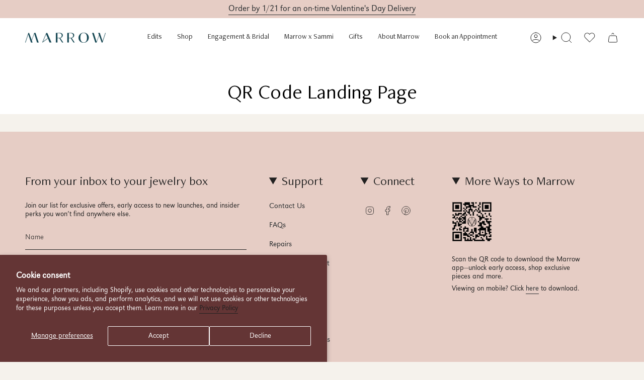

--- FILE ---
content_type: text/html; charset=utf-8
request_url: https://www.marrowfine.com/pages/chicago-wild-posting
body_size: 73179
content:
<!doctype html>
<html class="no-js no-touch supports-no-cookies" lang="en">
  <head>
<!-- SEOAnt Speed Up Script --><script>
const AllowUrlArray_SEOAnt = ['cdn.nfcube.com', 'cdnv2.mycustomizer.com'];
const ForbidUrlArray_SEOAnt = [];
window.WhiteUrlArray_SEOAnt = AllowUrlArray_SEOAnt.map(src => new RegExp(src, 'i'));
window.BlackUrlArray_SEOAnt = ForbidUrlArray_SEOAnt.map(src => new RegExp(src, 'i'));
</script>
<script>
// Limit output
class AllowJsPlugin{constructor(e){const attrArr=["default","defer","async"];this.listener=this.handleListener.bind(this,e),this.jsArr=[],this.attribute=attrArr.reduce(((e,t)=>({...e,[t]:[]})),{});const t=this;e.forEach((e=>window.addEventListener(e,t.listener,{passive:!0})))}handleListener(e){const t=this;return e.forEach((e=>window.removeEventListener(e,t.listener))),"complete"===document.readyState?this.handleDOM():document.addEventListener("readystatechange",(e=>{if("complete"===e.target.readyState)return setTimeout(t.handleDOM.bind(t),1)}))}async handleDOM(){this.pauseEvent(),this.pauseJQuery(),this.getScripts(),this.beforeScripts();for(const e of Object.keys(this.attribute))await this.changeScripts(this.attribute[e]);for(const e of["DOMContentLoaded","readystatechange"])await this.requestRedraw(),document.dispatchEvent(new Event("allowJS-"+e));document.lightJSonreadystatechange&&document.lightJSonreadystatechange();for(const e of["DOMContentLoaded","load"])await this.requestRedraw(),window.dispatchEvent(new Event("allowJS-"+e));await this.requestRedraw(),window.lightJSonload&&window.lightJSonload(),await this.requestRedraw(),this.jsArr.forEach((e=>e(window).trigger("allowJS-jquery-load"))),window.dispatchEvent(new Event("allowJS-pageshow")),await this.requestRedraw(),window.lightJSonpageshow&&window.lightJSonpageshow()}async requestRedraw(){return new Promise((e=>requestAnimationFrame(e)))}getScripts(){document.querySelectorAll("script[type=AllowJs]").forEach((e=>{e.hasAttribute("src")?e.hasAttribute("async")&&e.async?this.attribute.async.push(e):e.hasAttribute("defer")&&e.defer?this.attribute.defer.push(e):this.attribute.default.push(e):this.attribute.default.push(e)}))}beforeScripts(){const e=this,t=Object.keys(this.attribute).reduce(((t,n)=>[...t,...e.attribute[n]]),[]),n=document.createDocumentFragment();t.forEach((e=>{const t=e.getAttribute("src");if(!t)return;const s=document.createElement("link");s.href=t,s.rel="preload",s.as="script",n.appendChild(s)})),document.head.appendChild(n)}async changeScripts(e){let t;for(;t=e.shift();)await this.requestRedraw(),new Promise((e=>{const n=document.createElement("script");[...t.attributes].forEach((e=>{"type"!==e.nodeName&&n.setAttribute(e.nodeName,e.nodeValue)})),t.hasAttribute("src")?(n.addEventListener("load",e),n.addEventListener("error",e)):(n.text=t.text,e()),t.parentNode.replaceChild(n,t)}))}pauseEvent(){const e={};[{obj:document,name:"DOMContentLoaded"},{obj:window,name:"DOMContentLoaded"},{obj:window,name:"load"},{obj:window,name:"pageshow"},{obj:document,name:"readystatechange"}].map((t=>function(t,n){function s(n){return e[t].list.indexOf(n)>=0?"allowJS-"+n:n}e[t]||(e[t]={list:[n],add:t.addEventListener,remove:t.removeEventListener},t.addEventListener=(...n)=>{n[0]=s(n[0]),e[t].add.apply(t,n)},t.removeEventListener=(...n)=>{n[0]=s(n[0]),e[t].remove.apply(t,n)})}(t.obj,t.name))),[{obj:document,name:"onreadystatechange"},{obj:window,name:"onpageshow"}].map((e=>function(e,t){let n=e[t];Object.defineProperty(e,t,{get:()=>n||function(){},set:s=>{e["allowJS"+t]=n=s}})}(e.obj,e.name)))}pauseJQuery(){const e=this;let t=window.jQuery;Object.defineProperty(window,"jQuery",{get:()=>t,set(n){if(!n||!n.fn||!e.jsArr.includes(n))return void(t=n);n.fn.ready=n.fn.init.prototype.ready=e=>{e.bind(document)(n)};const s=n.fn.on;n.fn.on=n.fn.init.prototype.on=function(...e){if(window!==this[0])return s.apply(this,e),this;const t=e=>e.split(" ").map((e=>"load"===e||0===e.indexOf("load.")?"allowJS-jquery-load":e)).join(" ");return"string"==typeof e[0]||e[0]instanceof String?(e[0]=t(e[0]),s.apply(this,e),this):("object"==typeof e[0]&&Object.keys(e[0]).forEach((n=>{delete Object.assign(e[0],{[t(n)]:e[0][n]})[n]})),s.apply(this,e),this)},e.jsArr.push(n),t=n}})}}new AllowJsPlugin(["keydown","wheel","mouseenter","mousemove","mouseleave","touchstart","touchmove","touchend"]);
</script>
<script>
"use strict";function SEOAnt_toConsumableArray(t){if(Array.isArray(t)){for(var e=0,r=Array(t.length);e<t.length;e++)r[e]=t[e];return r}return Array.from(t)}function _0x960a(t,e){var r=_0x3840();return(_0x960a=function(t,e){return t-=247,r[t]})(t,e)}function _0x3840(){var t=["defineProperties","application/javascript","preventDefault","4990555yeBSbh","addEventListener","set","setAttribute","bind","getAttribute","parentElement","WhiteUrlArray_SEOAnt","listener","toString","toLowerCase","every","touchend","SEOAnt scripts can't be lazy loaded","keydown","touchstart","removeChild","length","58IusxNw","BlackUrlArray_SEOAnt","observe","name","value","documentElement","wheel","warn","whitelist","map","tagName","402345HpbWDN","getOwnPropertyDescriptor","head","type","touchmove","removeEventListener","8160iwggKQ","call","beforescriptexecute","some","string","options","push","appendChild","blacklisted","querySelectorAll","5339295FeRgGa","4OtFDAr","filter","57211uwpiMx","nodeType","createElement","src","13296210cxmbJp",'script[type="',"1744290Faeint","test","forEach","script","blacklist","attributes","get","$&","744DdtCNR"];return(_0x3840=function(){return t})()}var _extends=Object.assign||function(t){for(var e=1;e<arguments.length;e++){var r=arguments[e];for(var n in r)Object.prototype.hasOwnProperty.call(r,n)&&(t[n]=r[n])}return t},_slicedToArray=function(){function t(t,e){var r=[],n=!0,o=!1,i=void 0;try{for(var a,c=t[Symbol.iterator]();!(n=(a=c.next()).done)&&(r.push(a.value),!e||r.length!==e);n=!0);}catch(t){o=!0,i=t}finally{try{!n&&c.return&&c.return()}finally{if(o)throw i}}return r}return function(e,r){if(Array.isArray(e))return e;if(Symbol.iterator in Object(e))return t(e,r);throw new TypeError("Invalid attempt to destructure non-iterable instance")}}(),_typeof="function"==typeof Symbol&&"symbol"==typeof Symbol.iterator?function(t){return typeof t}:function(t){return t&&"function"==typeof Symbol&&t.constructor===Symbol&&t!==Symbol.prototype?"symbol":typeof t};(function(t,e){for(var r=_0x960a,n=t();[];)try{if(531094===parseInt(r(306))/1+-parseInt(r(295))/2*(parseInt(r(312))/3)+-parseInt(r(257))/4*(parseInt(r(277))/5)+-parseInt(r(265))/6+-parseInt(r(259))/7*(-parseInt(r(273))/8)+-parseInt(r(256))/9+parseInt(r(263))/10)break;n.push(n.shift())}catch(t){n.push(n.shift())}})(_0x3840),function(){var t=_0x960a,e="javascript/blocked",r={blacklist:window[t(296)],whitelist:window[t(284)]},n={blacklisted:[]},o=function(n,o){return n&&(!o||o!==e)&&(!r.blacklist||r[t(269)][t(249)](function(e){return e[t(266)](n)}))&&(!r[t(303)]||r.whitelist[t(288)](function(e){return!e[t(266)](n)}))},i=function(e){var n=t,o=e[n(282)](n(262));return r[n(269)]&&r.blacklist[n(288)](function(t){return!t.test(o)})||r[n(303)]&&r.whitelist[n(249)](function(t){return t[n(266)](o)})},a=new MutationObserver(function(r){for(var i=t,a=0;a<r[i(294)];a++)for(var c=r[a].addedNodes,u=0;u<c.length;u++)!function(t){var r=c[t];if(1===r[i(260)]&&"SCRIPT"===r[i(305)]){var a=r[i(262)],u=r[i(309)];if(o(a,u)){n.blacklisted[i(252)]([r,r.type]),r[i(309)]=e;var s=function t(n){var o=i;r[o(282)](o(309))===e&&n[o(276)](),r[o(311)](o(248),t)};r[i(278)](i(248),s),r[i(283)]&&r[i(283)][i(293)](r)}}}(u)});a[t(297)](document[t(300)],{childList:!![],subtree:!![]});var c=/[|\{}()\[\]^$+*?.]/g,u=function(){for(var o=arguments.length,u=Array(o),s=0;s<o;s++)u[s]=arguments[s];var l=t;u[l(294)]<1?(r[l(269)]=[],r[l(303)]=[]):(r.blacklist&&(r[l(269)]=r.blacklist[l(258)](function(t){return u[l(288)](function(e){var r=l;return(void 0===e?"undefined":_typeof(e))===r(250)?!t.test(e):e instanceof RegExp?t.toString()!==e.toString():void 0})})),r[l(303)]&&(r[l(303)]=[].concat(SEOAnt_toConsumableArray(r[l(303)]),SEOAnt_toConsumableArray(u.map(function(t){var e=l;if("string"==typeof t){var n=t.replace(c,e(272)),o=".*"+n+".*";if(r[e(303)][e(288)](function(t){return t[e(286)]()!==o[e(286)]()}))return new RegExp(o)}else if(t instanceof RegExp&&r[e(303)][e(288)](function(r){return r[e(286)]()!==t.toString()}))return t;return null})[l(258)](Boolean)))));for(var f=document[l(255)](l(264)+e+'"]'),p=0;p<f[l(294)];p++){var y=f[p];i(y)&&(n[l(254)][l(252)]([y,l(275)]),y[l(283)][l(293)](y))}var v=0;[].concat(SEOAnt_toConsumableArray(n[l(254)]))[l(267)](function(t,e){var r=_slicedToArray(t,2),o=r[0],a=r[1],c=l;if(i(o)){for(var u=document.createElement("script"),s=0;s<o.attributes.length;s++){var f=o[c(270)][s];f[c(298)]!==c(262)&&f.name!==c(309)&&u.setAttribute(f.name,o.attributes[s][c(299)])}u[c(280)](c(262),o[c(262)]),u.setAttribute("type",a||c(275)),document[c(308)][c(253)](u),n[c(254)].splice(e-v,1),v++}}),r[l(269)]&&r.blacklist.length<1&&a.disconnect()},s=document.createElement,l={src:Object[t(307)](HTMLScriptElement.prototype,t(262)),type:Object[t(307)](HTMLScriptElement.prototype,t(309))};document[t(261)]=function(){for(var r=t,n=arguments.length,i=Array(n),a=0;a<n;a++)i[a]=arguments[a];if(i[0][r(287)]()!==r(268))return s[r(281)](document).apply(void 0,i);var c=s.bind(document).apply(void 0,i);try{Object[r(274)](c,{src:_extends({},l[r(262)],{set:function(t){var n=r;o(t,c[n(309)])&&l.type[n(279)][n(247)](this,e),l[n(262)][n(279)].call(this,t)}}),type:_extends({},l[r(309)],{get:function(){var t=r,n=l[t(309)][t(271)][t(247)](this);return n===e||o(this[t(262)],n)?null:n},set:function(t){var n=r,i=o(c[n(262)],c[n(309)])?e:t;l.type[n(279)][n(247)](this,i)}})}),c.setAttribute=function(t,e){var n=r;t===n(309)||t===n(262)?c[t]=e:HTMLScriptElement.prototype[n(280)][n(247)](c,t,e)}}catch(t){console[r(302)](r(290),t)}return c},[t(291),"mousemove",t(289),t(310),t(292),t(301)][t(304)](function(t){return{type:t,listener:function(){return u()},options:{passive:!![]}}}).forEach(function(e){var r=t;document[r(278)](e[r(309)],e[r(285)],e[r(251)])})}();
</script>
<!-- /SEOAnt Speed Up Script -->
<script src="https://js.adsrvr.org/up_loader.1.1.0.js" type="text/javascript" async></script>
    <script type="text/javascript">
        ttd_dom_ready( function() {
            if (typeof TTDUniversalPixelApi === 'function') {
                var universalPixelApi = new TTDUniversalPixelApi();
                universalPixelApi.init("zcuop93", ["w0f0vmi"], "https://insight.adsrvr.org/track/up");
            }
        });
    </script>
<meta charset="UTF-8">
<meta http-equiv="X-UA-Compatible" content="IE=edge">
<meta name="viewport" content="width=device-width, initial-scale=1.0, maximum-scale=5.0, user-scalable=yes"><meta name="theme-color" content="#f5f2ec">
<link rel="canonical" href="https://www.marrowfine.com/pages/chicago-wild-posting">

<!-- ======================= Broadcast Theme V6.2.0 ========================= -->


  <link rel="icon" type="image/png" href="//www.marrowfine.com/cdn/shop/files/Marrow_submark_black.png?crop=center&height=32&v=1617990932&width=32">

<link rel="preconnect" href="https://fonts.shopifycdn.com" crossorigin><!-- Title and description ================================================ -->


<title>
    
    QR Code Landing Page
    
    
    
      &ndash; Marrow Fine
    
  </title>


  <meta name="description" content="At Marrow Fine, we specialize in crafting unique engagement rings and fine jewelry using ethically sourced lab and natural diamonds and gemstones from around the world. Known for custom designs and expert craftsmanship, we specialize in one-of-a-kind pieces made to tell your story.">






<meta property="og:site_name" content="Marrow Fine">
<meta property="og:url" content="https://www.marrowfine.com/pages/chicago-wild-posting">
<meta property="og:title" content="QR Code Landing Page">
<meta property="og:type" content="website">
<meta property="og:description" content="At Marrow Fine, we specialize in crafting unique engagement rings and fine jewelry using ethically sourced lab and natural diamonds and gemstones from around the world. Known for custom designs and expert craftsmanship, we specialize in one-of-a-kind pieces made to tell your story."><meta property="og:image" content="http://www.marrowfine.com/cdn/shop/files/2_9d9eeb22-6777-4018-9456-e22b5777bf1f.jpg?v=1753201924">
  <meta property="og:image:secure_url" content="https://www.marrowfine.com/cdn/shop/files/2_9d9eeb22-6777-4018-9456-e22b5777bf1f.jpg?v=1753201924">
  <meta property="og:image:width" content="1200">
  <meta property="og:image:height" content="630"><meta name="twitter:card" content="summary_large_image">
<meta name="twitter:title" content="QR Code Landing Page">
<meta name="twitter:description" content="At Marrow Fine, we specialize in crafting unique engagement rings and fine jewelry using ethically sourced lab and natural diamonds and gemstones from around the world. Known for custom designs and expert craftsmanship, we specialize in one-of-a-kind pieces made to tell your story.">
<!-- CSS ================================================================== -->
<style data-shopify>
  @font-face {
  font-family: Jost;
  font-weight: 400;
  font-style: normal;
  font-display: swap;
  src: url("//www.marrowfine.com/cdn/fonts/jost/jost_n4.d47a1b6347ce4a4c9f437608011273009d91f2b7.woff2") format("woff2"),
       url("//www.marrowfine.com/cdn/fonts/jost/jost_n4.791c46290e672b3f85c3d1c651ef2efa3819eadd.woff") format("woff");
}

  @font-face {
  font-family: Jost;
  font-weight: 400;
  font-style: normal;
  font-display: swap;
  src: url("//www.marrowfine.com/cdn/fonts/jost/jost_n4.d47a1b6347ce4a4c9f437608011273009d91f2b7.woff2") format("woff2"),
       url("//www.marrowfine.com/cdn/fonts/jost/jost_n4.791c46290e672b3f85c3d1c651ef2efa3819eadd.woff") format("woff");
}

  @font-face {
  font-family: Jost;
  font-weight: 400;
  font-style: normal;
  font-display: swap;
  src: url("//www.marrowfine.com/cdn/fonts/jost/jost_n4.d47a1b6347ce4a4c9f437608011273009d91f2b7.woff2") format("woff2"),
       url("//www.marrowfine.com/cdn/fonts/jost/jost_n4.791c46290e672b3f85c3d1c651ef2efa3819eadd.woff") format("woff");
}

  @font-face {
  font-family: Poppins;
  font-weight: 400;
  font-style: normal;
  font-display: swap;
  src: url("//www.marrowfine.com/cdn/fonts/poppins/poppins_n4.0ba78fa5af9b0e1a374041b3ceaadf0a43b41362.woff2") format("woff2"),
       url("//www.marrowfine.com/cdn/fonts/poppins/poppins_n4.214741a72ff2596839fc9760ee7a770386cf16ca.woff") format("woff");
}

  @font-face {
  font-family: Jost;
  font-weight: 400;
  font-style: normal;
  font-display: swap;
  src: url("//www.marrowfine.com/cdn/fonts/jost/jost_n4.d47a1b6347ce4a4c9f437608011273009d91f2b7.woff2") format("woff2"),
       url("//www.marrowfine.com/cdn/fonts/jost/jost_n4.791c46290e672b3f85c3d1c651ef2efa3819eadd.woff") format("woff");
}


  
    @font-face {
  font-family: Jost;
  font-weight: 500;
  font-style: normal;
  font-display: swap;
  src: url("//www.marrowfine.com/cdn/fonts/jost/jost_n5.7c8497861ffd15f4e1284cd221f14658b0e95d61.woff2") format("woff2"),
       url("//www.marrowfine.com/cdn/fonts/jost/jost_n5.fb6a06896db583cc2df5ba1b30d9c04383119dd9.woff") format("woff");
}

  

  
    @font-face {
  font-family: Jost;
  font-weight: 400;
  font-style: italic;
  font-display: swap;
  src: url("//www.marrowfine.com/cdn/fonts/jost/jost_i4.b690098389649750ada222b9763d55796c5283a5.woff2") format("woff2"),
       url("//www.marrowfine.com/cdn/fonts/jost/jost_i4.fd766415a47e50b9e391ae7ec04e2ae25e7e28b0.woff") format("woff");
}

  

  
    @font-face {
  font-family: Jost;
  font-weight: 500;
  font-style: italic;
  font-display: swap;
  src: url("//www.marrowfine.com/cdn/fonts/jost/jost_i5.a6c7dbde35f2b89f8461eacda9350127566e5d51.woff2") format("woff2"),
       url("//www.marrowfine.com/cdn/fonts/jost/jost_i5.2b58baee736487eede6bcdb523ca85eea2418357.woff") format("woff");
}

  

  
    @font-face {
  font-family: Jost;
  font-weight: 500;
  font-style: normal;
  font-display: swap;
  src: url("//www.marrowfine.com/cdn/fonts/jost/jost_n5.7c8497861ffd15f4e1284cd221f14658b0e95d61.woff2") format("woff2"),
       url("//www.marrowfine.com/cdn/fonts/jost/jost_n5.fb6a06896db583cc2df5ba1b30d9c04383119dd9.woff") format("woff");
}

  

  

  
    
    .color-scheme-1 {--COLOR-BG-GRADIENT: #ffffff;
      --COLOR-BG: #ffffff;
      --COLOR-BG-RGB: 255, 255, 255;

      --COLOR-BG-ACCENT: #f5f8f0;
      --COLOR-BG-ACCENT-LIGHTEN: #ffffff;

      /* === Link Color ===*/

      --COLOR-LINK: #212121;
      --COLOR-LINK-A50: rgba(33, 33, 33, 0.5);
      --COLOR-LINK-A70: rgba(33, 33, 33, 0.7);
      --COLOR-LINK-HOVER: rgba(33, 33, 33, 0.7);
      --COLOR-LINK-OPPOSITE: #ffffff;

      --COLOR-TEXT: #000000;
      --COLOR-TEXT-HOVER: rgba(0, 0, 0, 0.7);
      --COLOR-TEXT-LIGHT: #4d4d4d;
      --COLOR-TEXT-DARK: #000000;
      --COLOR-TEXT-A5:  rgba(0, 0, 0, 0.05);
      --COLOR-TEXT-A35: rgba(0, 0, 0, 0.35);
      --COLOR-TEXT-A50: rgba(0, 0, 0, 0.5);
      --COLOR-TEXT-A80: rgba(0, 0, 0, 0.8);


      --COLOR-BORDER: rgb(100, 51, 53);
      --COLOR-BORDER-LIGHT: #a28586;
      --COLOR-BORDER-DARK: #201111;
      --COLOR-BORDER-HAIRLINE: #f7f7f7;

      --overlay-bg: #000000;

      /* === Bright color ===*/
      --COLOR-ACCENT: #643335;
      --COLOR-ACCENT-HOVER: #351517;
      --COLOR-ACCENT-FADE: rgba(100, 51, 53, 0.05);
      --COLOR-ACCENT-LIGHT: #ce6266;

      /* === Default Cart Gradient ===*/

      --FREE-SHIPPING-GRADIENT: linear-gradient(to right, var(--COLOR-ACCENT-LIGHT) 0%, var(--accent) 100%);

      /* === Buttons ===*/
      --BTN-PRIMARY-BG: #f5f2ec;
      --BTN-PRIMARY-TEXT: #212121;
      --BTN-PRIMARY-BORDER: #212121;
      --BTN-PRIMARY-BORDER-A70: rgba(33, 33, 33, 0.7);

      
      
        --BTN-PRIMARY-BG-BRIGHTER: #ece7db;
      

      --BTN-SECONDARY-BG: #d5e4c0;
      --BTN-SECONDARY-TEXT: #ffffff;
      --BTN-SECONDARY-BORDER: #ab8c52;
      --BTN-SECONDARY-BORDER-A70: rgba(171, 140, 82, 0.7);

      
      
        --BTN-SECONDARY-BG-BRIGHTER: #c9dcae;
      

      
--COLOR-BG-BRIGHTER: #f2f2f2;

      --COLOR-BG-ALPHA-25: rgba(255, 255, 255, 0.25);
      --COLOR-BG-TRANSPARENT: rgba(255, 255, 255, 0);--COLOR-FOOTER-BG-HAIRLINE: #f7f7f7;

      /* Dynamic color variables */
      --accent: var(--COLOR-ACCENT);
      --accent-fade: var(--COLOR-ACCENT-FADE);
      --accent-hover: var(--COLOR-ACCENT-HOVER);
      --border: var(--COLOR-BORDER);
      --border-dark: var(--COLOR-BORDER-DARK);
      --border-light: var(--COLOR-BORDER-LIGHT);
      --border-hairline: var(--COLOR-BORDER-HAIRLINE);
      --bg: var(--COLOR-BG-GRADIENT, var(--COLOR-BG));
      --bg-accent: var(--COLOR-BG-ACCENT);
      --bg-accent-lighten: var(--COLOR-BG-ACCENT-LIGHTEN);
      --icons: var(--COLOR-TEXT);
      --link: var(--COLOR-LINK);
      --link-a50: var(--COLOR-LINK-A50);
      --link-a70: var(--COLOR-LINK-A70);
      --link-hover: var(--COLOR-LINK-HOVER);
      --link-opposite: var(--COLOR-LINK-OPPOSITE);
      --text: var(--COLOR-TEXT);
      --text-dark: var(--COLOR-TEXT-DARK);
      --text-light: var(--COLOR-TEXT-LIGHT);
      --text-hover: var(--COLOR-TEXT-HOVER);
      --text-a5: var(--COLOR-TEXT-A5);
      --text-a35: var(--COLOR-TEXT-A35);
      --text-a50: var(--COLOR-TEXT-A50);
      --text-a80: var(--COLOR-TEXT-A80);
    }
  
    
    .color-scheme-2 {--COLOR-BG-GRADIENT: #643335;
      --COLOR-BG: #643335;
      --COLOR-BG-RGB: 100, 51, 53;

      --COLOR-BG-ACCENT: #f5f2ec;
      --COLOR-BG-ACCENT-LIGHTEN: #ffffff;

      /* === Link Color ===*/

      --COLOR-LINK: #ffffff;
      --COLOR-LINK-A50: rgba(255, 255, 255, 0.5);
      --COLOR-LINK-A70: rgba(255, 255, 255, 0.7);
      --COLOR-LINK-HOVER: rgba(255, 255, 255, 0.7);
      --COLOR-LINK-OPPOSITE: #000000;

      --COLOR-TEXT: #ffffff;
      --COLOR-TEXT-HOVER: rgba(255, 255, 255, 0.7);
      --COLOR-TEXT-LIGHT: #d1c2c2;
      --COLOR-TEXT-DARK: #d9d9d9;
      --COLOR-TEXT-A5:  rgba(255, 255, 255, 0.05);
      --COLOR-TEXT-A35: rgba(255, 255, 255, 0.35);
      --COLOR-TEXT-A50: rgba(255, 255, 255, 0.5);
      --COLOR-TEXT-A80: rgba(255, 255, 255, 0.8);


      --COLOR-BORDER: rgb(209, 208, 206);
      --COLOR-BORDER-LIGHT: #a59191;
      --COLOR-BORDER-DARK: #a09e99;
      --COLOR-BORDER-HAIRLINE: #5a2e30;

      --overlay-bg: #644d3e;

      /* === Bright color ===*/
      --COLOR-ACCENT: #ab8c52;
      --COLOR-ACCENT-HOVER: #806430;
      --COLOR-ACCENT-FADE: rgba(171, 140, 82, 0.05);
      --COLOR-ACCENT-LIGHT: #e8d4ae;

      /* === Default Cart Gradient ===*/

      --FREE-SHIPPING-GRADIENT: linear-gradient(to right, var(--COLOR-ACCENT-LIGHT) 0%, var(--accent) 100%);

      /* === Buttons ===*/
      --BTN-PRIMARY-BG: #ffffff;
      --BTN-PRIMARY-TEXT: #212121;
      --BTN-PRIMARY-BORDER: #212121;
      --BTN-PRIMARY-BORDER-A70: rgba(33, 33, 33, 0.7);

      
      
        --BTN-PRIMARY-BG-BRIGHTER: #f2f2f2;
      

      --BTN-SECONDARY-BG: #ffffff;
      --BTN-SECONDARY-TEXT: #000000;
      --BTN-SECONDARY-BORDER: #ab8c52;
      --BTN-SECONDARY-BORDER-A70: rgba(171, 140, 82, 0.7);

      
      
        --BTN-SECONDARY-BG-BRIGHTER: #f2f2f2;
      

      
--COLOR-BG-BRIGHTER: #532a2c;

      --COLOR-BG-ALPHA-25: rgba(100, 51, 53, 0.25);
      --COLOR-BG-TRANSPARENT: rgba(100, 51, 53, 0);--COLOR-FOOTER-BG-HAIRLINE: #6e383a;

      /* Dynamic color variables */
      --accent: var(--COLOR-ACCENT);
      --accent-fade: var(--COLOR-ACCENT-FADE);
      --accent-hover: var(--COLOR-ACCENT-HOVER);
      --border: var(--COLOR-BORDER);
      --border-dark: var(--COLOR-BORDER-DARK);
      --border-light: var(--COLOR-BORDER-LIGHT);
      --border-hairline: var(--COLOR-BORDER-HAIRLINE);
      --bg: var(--COLOR-BG-GRADIENT, var(--COLOR-BG));
      --bg-accent: var(--COLOR-BG-ACCENT);
      --bg-accent-lighten: var(--COLOR-BG-ACCENT-LIGHTEN);
      --icons: var(--COLOR-TEXT);
      --link: var(--COLOR-LINK);
      --link-a50: var(--COLOR-LINK-A50);
      --link-a70: var(--COLOR-LINK-A70);
      --link-hover: var(--COLOR-LINK-HOVER);
      --link-opposite: var(--COLOR-LINK-OPPOSITE);
      --text: var(--COLOR-TEXT);
      --text-dark: var(--COLOR-TEXT-DARK);
      --text-light: var(--COLOR-TEXT-LIGHT);
      --text-hover: var(--COLOR-TEXT-HOVER);
      --text-a5: var(--COLOR-TEXT-A5);
      --text-a35: var(--COLOR-TEXT-A35);
      --text-a50: var(--COLOR-TEXT-A50);
      --text-a80: var(--COLOR-TEXT-A80);
    }
  
    
    .color-scheme-3 {--COLOR-BG-GRADIENT: #f5f2ec;
      --COLOR-BG: #f5f2ec;
      --COLOR-BG-RGB: 245, 242, 236;

      --COLOR-BG-ACCENT: #ffffff;
      --COLOR-BG-ACCENT-LIGHTEN: #ffffff;

      /* === Link Color ===*/

      --COLOR-LINK: #282c2e;
      --COLOR-LINK-A50: rgba(40, 44, 46, 0.5);
      --COLOR-LINK-A70: rgba(40, 44, 46, 0.7);
      --COLOR-LINK-HOVER: rgba(40, 44, 46, 0.7);
      --COLOR-LINK-OPPOSITE: #ffffff;

      --COLOR-TEXT: #212121;
      --COLOR-TEXT-HOVER: rgba(33, 33, 33, 0.7);
      --COLOR-TEXT-LIGHT: #61605e;
      --COLOR-TEXT-DARK: #000000;
      --COLOR-TEXT-A5:  rgba(33, 33, 33, 0.05);
      --COLOR-TEXT-A35: rgba(33, 33, 33, 0.35);
      --COLOR-TEXT-A50: rgba(33, 33, 33, 0.5);
      --COLOR-TEXT-A80: rgba(33, 33, 33, 0.8);


      --COLOR-BORDER: rgb(209, 205, 196);
      --COLOR-BORDER-LIGHT: #dfdcd4;
      --COLOR-BORDER-DARK: #a49c8b;
      --COLOR-BORDER-HAIRLINE: #f0ebe2;

      --overlay-bg: #000000;

      /* === Bright color ===*/
      --COLOR-ACCENT: #ab8c52;
      --COLOR-ACCENT-HOVER: #806430;
      --COLOR-ACCENT-FADE: rgba(171, 140, 82, 0.05);
      --COLOR-ACCENT-LIGHT: #e8d4ae;

      /* === Default Cart Gradient ===*/

      --FREE-SHIPPING-GRADIENT: linear-gradient(to right, var(--COLOR-ACCENT-LIGHT) 0%, var(--accent) 100%);

      /* === Buttons ===*/
      --BTN-PRIMARY-BG: #212121;
      --BTN-PRIMARY-TEXT: #ffffff;
      --BTN-PRIMARY-BORDER: #212121;
      --BTN-PRIMARY-BORDER-A70: rgba(33, 33, 33, 0.7);

      
      
        --BTN-PRIMARY-BG-BRIGHTER: #2e2e2e;
      

      --BTN-SECONDARY-BG: #ab8c52;
      --BTN-SECONDARY-TEXT: #ffffff;
      --BTN-SECONDARY-BORDER: #ab8c52;
      --BTN-SECONDARY-BORDER-A70: rgba(171, 140, 82, 0.7);

      
      
        --BTN-SECONDARY-BG-BRIGHTER: #9a7e4a;
      

      
--COLOR-BG-BRIGHTER: #ece7db;

      --COLOR-BG-ALPHA-25: rgba(245, 242, 236, 0.25);
      --COLOR-BG-TRANSPARENT: rgba(245, 242, 236, 0);--COLOR-FOOTER-BG-HAIRLINE: #f0ebe2;

      /* Dynamic color variables */
      --accent: var(--COLOR-ACCENT);
      --accent-fade: var(--COLOR-ACCENT-FADE);
      --accent-hover: var(--COLOR-ACCENT-HOVER);
      --border: var(--COLOR-BORDER);
      --border-dark: var(--COLOR-BORDER-DARK);
      --border-light: var(--COLOR-BORDER-LIGHT);
      --border-hairline: var(--COLOR-BORDER-HAIRLINE);
      --bg: var(--COLOR-BG-GRADIENT, var(--COLOR-BG));
      --bg-accent: var(--COLOR-BG-ACCENT);
      --bg-accent-lighten: var(--COLOR-BG-ACCENT-LIGHTEN);
      --icons: var(--COLOR-TEXT);
      --link: var(--COLOR-LINK);
      --link-a50: var(--COLOR-LINK-A50);
      --link-a70: var(--COLOR-LINK-A70);
      --link-hover: var(--COLOR-LINK-HOVER);
      --link-opposite: var(--COLOR-LINK-OPPOSITE);
      --text: var(--COLOR-TEXT);
      --text-dark: var(--COLOR-TEXT-DARK);
      --text-light: var(--COLOR-TEXT-LIGHT);
      --text-hover: var(--COLOR-TEXT-HOVER);
      --text-a5: var(--COLOR-TEXT-A5);
      --text-a35: var(--COLOR-TEXT-A35);
      --text-a50: var(--COLOR-TEXT-A50);
      --text-a80: var(--COLOR-TEXT-A80);
    }
  
    
    .color-scheme-4 {--COLOR-BG-GRADIENT: #e6cdc5;
      --COLOR-BG: #e6cdc5;
      --COLOR-BG-RGB: 230, 205, 197;

      --COLOR-BG-ACCENT: #f5f2ec;
      --COLOR-BG-ACCENT-LIGHTEN: #ffffff;

      /* === Link Color ===*/

      --COLOR-LINK: #282c2e;
      --COLOR-LINK-A50: rgba(40, 44, 46, 0.5);
      --COLOR-LINK-A70: rgba(40, 44, 46, 0.7);
      --COLOR-LINK-HOVER: rgba(40, 44, 46, 0.7);
      --COLOR-LINK-OPPOSITE: #ffffff;

      --COLOR-TEXT: #212121;
      --COLOR-TEXT-HOVER: rgba(33, 33, 33, 0.7);
      --COLOR-TEXT-LIGHT: #5c5552;
      --COLOR-TEXT-DARK: #000000;
      --COLOR-TEXT-A5:  rgba(33, 33, 33, 0.05);
      --COLOR-TEXT-A35: rgba(33, 33, 33, 0.35);
      --COLOR-TEXT-A50: rgba(33, 33, 33, 0.5);
      --COLOR-TEXT-A80: rgba(33, 33, 33, 0.8);


      --COLOR-BORDER: rgb(243, 243, 243);
      --COLOR-BORDER-LIGHT: #eee4e1;
      --COLOR-BORDER-DARK: #c0c0c0;
      --COLOR-BORDER-HAIRLINE: #e1c4ba;

      --overlay-bg: #000000;

      /* === Bright color ===*/
      --COLOR-ACCENT: #ab8c52;
      --COLOR-ACCENT-HOVER: #806430;
      --COLOR-ACCENT-FADE: rgba(171, 140, 82, 0.05);
      --COLOR-ACCENT-LIGHT: #e8d4ae;

      /* === Default Cart Gradient ===*/

      --FREE-SHIPPING-GRADIENT: linear-gradient(to right, var(--COLOR-ACCENT-LIGHT) 0%, var(--accent) 100%);

      /* === Buttons ===*/
      --BTN-PRIMARY-BG: #212121;
      --BTN-PRIMARY-TEXT: #ffffff;
      --BTN-PRIMARY-BORDER: #ffffff;
      --BTN-PRIMARY-BORDER-A70: rgba(255, 255, 255, 0.7);

      
      
        --BTN-PRIMARY-BG-BRIGHTER: #2e2e2e;
      

      --BTN-SECONDARY-BG: #ab8c52;
      --BTN-SECONDARY-TEXT: #ffffff;
      --BTN-SECONDARY-BORDER: #ab8c52;
      --BTN-SECONDARY-BORDER-A70: rgba(171, 140, 82, 0.7);

      
      
        --BTN-SECONDARY-BG-BRIGHTER: #9a7e4a;
      

      
--COLOR-BG-BRIGHTER: #debeb3;

      --COLOR-BG-ALPHA-25: rgba(230, 205, 197, 0.25);
      --COLOR-BG-TRANSPARENT: rgba(230, 205, 197, 0);--COLOR-FOOTER-BG-HAIRLINE: #e1c4ba;

      /* Dynamic color variables */
      --accent: var(--COLOR-ACCENT);
      --accent-fade: var(--COLOR-ACCENT-FADE);
      --accent-hover: var(--COLOR-ACCENT-HOVER);
      --border: var(--COLOR-BORDER);
      --border-dark: var(--COLOR-BORDER-DARK);
      --border-light: var(--COLOR-BORDER-LIGHT);
      --border-hairline: var(--COLOR-BORDER-HAIRLINE);
      --bg: var(--COLOR-BG-GRADIENT, var(--COLOR-BG));
      --bg-accent: var(--COLOR-BG-ACCENT);
      --bg-accent-lighten: var(--COLOR-BG-ACCENT-LIGHTEN);
      --icons: var(--COLOR-TEXT);
      --link: var(--COLOR-LINK);
      --link-a50: var(--COLOR-LINK-A50);
      --link-a70: var(--COLOR-LINK-A70);
      --link-hover: var(--COLOR-LINK-HOVER);
      --link-opposite: var(--COLOR-LINK-OPPOSITE);
      --text: var(--COLOR-TEXT);
      --text-dark: var(--COLOR-TEXT-DARK);
      --text-light: var(--COLOR-TEXT-LIGHT);
      --text-hover: var(--COLOR-TEXT-HOVER);
      --text-a5: var(--COLOR-TEXT-A5);
      --text-a35: var(--COLOR-TEXT-A35);
      --text-a50: var(--COLOR-TEXT-A50);
      --text-a80: var(--COLOR-TEXT-A80);
    }
  
    
    .color-scheme-5 {--COLOR-BG-GRADIENT: #868154;
      --COLOR-BG: #868154;
      --COLOR-BG-RGB: 134, 129, 84;

      --COLOR-BG-ACCENT: #f5f2ec;
      --COLOR-BG-ACCENT-LIGHTEN: #ffffff;

      /* === Link Color ===*/

      --COLOR-LINK: #282c2e;
      --COLOR-LINK-A50: rgba(40, 44, 46, 0.5);
      --COLOR-LINK-A70: rgba(40, 44, 46, 0.7);
      --COLOR-LINK-HOVER: rgba(40, 44, 46, 0.7);
      --COLOR-LINK-OPPOSITE: #ffffff;

      --COLOR-TEXT: #d8d2b3;
      --COLOR-TEXT-HOVER: rgba(216, 210, 179, 0.7);
      --COLOR-TEXT-LIGHT: #bfba97;
      --COLOR-TEXT-DARK: #c8bb76;
      --COLOR-TEXT-A5:  rgba(216, 210, 179, 0.05);
      --COLOR-TEXT-A35: rgba(216, 210, 179, 0.35);
      --COLOR-TEXT-A50: rgba(216, 210, 179, 0.5);
      --COLOR-TEXT-A80: rgba(216, 210, 179, 0.8);


      --COLOR-BORDER: rgb(243, 243, 243);
      --COLOR-BORDER-LIGHT: #c7c5b3;
      --COLOR-BORDER-DARK: #c0c0c0;
      --COLOR-BORDER-HAIRLINE: #7d784e;

      --overlay-bg: #000000;

      /* === Bright color ===*/
      --COLOR-ACCENT: #ab8c52;
      --COLOR-ACCENT-HOVER: #806430;
      --COLOR-ACCENT-FADE: rgba(171, 140, 82, 0.05);
      --COLOR-ACCENT-LIGHT: #e8d4ae;

      /* === Default Cart Gradient ===*/

      --FREE-SHIPPING-GRADIENT: linear-gradient(to right, var(--COLOR-ACCENT-LIGHT) 0%, var(--accent) 100%);

      /* === Buttons ===*/
      --BTN-PRIMARY-BG: #212121;
      --BTN-PRIMARY-TEXT: #ffffff;
      --BTN-PRIMARY-BORDER: #212121;
      --BTN-PRIMARY-BORDER-A70: rgba(33, 33, 33, 0.7);

      
      
        --BTN-PRIMARY-BG-BRIGHTER: #2e2e2e;
      

      --BTN-SECONDARY-BG: #ab8c52;
      --BTN-SECONDARY-TEXT: #ffffff;
      --BTN-SECONDARY-BORDER: #ab8c52;
      --BTN-SECONDARY-BORDER-A70: rgba(171, 140, 82, 0.7);

      
      
        --BTN-SECONDARY-BG-BRIGHTER: #9a7e4a;
      

      
--COLOR-BG-BRIGHTER: #76724a;

      --COLOR-BG-ALPHA-25: rgba(134, 129, 84, 0.25);
      --COLOR-BG-TRANSPARENT: rgba(134, 129, 84, 0);--COLOR-FOOTER-BG-HAIRLINE: #7d784e;

      /* Dynamic color variables */
      --accent: var(--COLOR-ACCENT);
      --accent-fade: var(--COLOR-ACCENT-FADE);
      --accent-hover: var(--COLOR-ACCENT-HOVER);
      --border: var(--COLOR-BORDER);
      --border-dark: var(--COLOR-BORDER-DARK);
      --border-light: var(--COLOR-BORDER-LIGHT);
      --border-hairline: var(--COLOR-BORDER-HAIRLINE);
      --bg: var(--COLOR-BG-GRADIENT, var(--COLOR-BG));
      --bg-accent: var(--COLOR-BG-ACCENT);
      --bg-accent-lighten: var(--COLOR-BG-ACCENT-LIGHTEN);
      --icons: var(--COLOR-TEXT);
      --link: var(--COLOR-LINK);
      --link-a50: var(--COLOR-LINK-A50);
      --link-a70: var(--COLOR-LINK-A70);
      --link-hover: var(--COLOR-LINK-HOVER);
      --link-opposite: var(--COLOR-LINK-OPPOSITE);
      --text: var(--COLOR-TEXT);
      --text-dark: var(--COLOR-TEXT-DARK);
      --text-light: var(--COLOR-TEXT-LIGHT);
      --text-hover: var(--COLOR-TEXT-HOVER);
      --text-a5: var(--COLOR-TEXT-A5);
      --text-a35: var(--COLOR-TEXT-A35);
      --text-a50: var(--COLOR-TEXT-A50);
      --text-a80: var(--COLOR-TEXT-A80);
    }
  
    
    .color-scheme-6 {--COLOR-BG-GRADIENT: #fcfbf9;
      --COLOR-BG: #fcfbf9;
      --COLOR-BG-RGB: 252, 251, 249;

      --COLOR-BG-ACCENT: #f5f2ec;
      --COLOR-BG-ACCENT-LIGHTEN: #ffffff;

      /* === Link Color ===*/

      --COLOR-LINK: #282c2e;
      --COLOR-LINK-A50: rgba(40, 44, 46, 0.5);
      --COLOR-LINK-A70: rgba(40, 44, 46, 0.7);
      --COLOR-LINK-HOVER: rgba(40, 44, 46, 0.7);
      --COLOR-LINK-OPPOSITE: #ffffff;

      --COLOR-TEXT: #212121;
      --COLOR-TEXT-HOVER: rgba(33, 33, 33, 0.7);
      --COLOR-TEXT-LIGHT: #636262;
      --COLOR-TEXT-DARK: #000000;
      --COLOR-TEXT-A5:  rgba(33, 33, 33, 0.05);
      --COLOR-TEXT-A35: rgba(33, 33, 33, 0.35);
      --COLOR-TEXT-A50: rgba(33, 33, 33, 0.5);
      --COLOR-TEXT-A80: rgba(33, 33, 33, 0.8);


      --COLOR-BORDER: rgb(209, 208, 206);
      --COLOR-BORDER-LIGHT: #e2e1df;
      --COLOR-BORDER-DARK: #a09e99;
      --COLOR-BORDER-HAIRLINE: #f7f4ef;

      --overlay-bg: #000000;

      /* === Bright color ===*/
      --COLOR-ACCENT: #ab8c52;
      --COLOR-ACCENT-HOVER: #806430;
      --COLOR-ACCENT-FADE: rgba(171, 140, 82, 0.05);
      --COLOR-ACCENT-LIGHT: #e8d4ae;

      /* === Default Cart Gradient ===*/

      --FREE-SHIPPING-GRADIENT: linear-gradient(to right, var(--COLOR-ACCENT-LIGHT) 0%, var(--accent) 100%);

      /* === Buttons ===*/
      --BTN-PRIMARY-BG: #ffffff;
      --BTN-PRIMARY-TEXT: #212121;
      --BTN-PRIMARY-BORDER: #ffffff;
      --BTN-PRIMARY-BORDER-A70: rgba(255, 255, 255, 0.7);

      
      
        --BTN-PRIMARY-BG-BRIGHTER: #f2f2f2;
      

      --BTN-SECONDARY-BG: #ab8c52;
      --BTN-SECONDARY-TEXT: #ffffff;
      --BTN-SECONDARY-BORDER: #ab8c52;
      --BTN-SECONDARY-BORDER-A70: rgba(171, 140, 82, 0.7);

      
      
        --BTN-SECONDARY-BG-BRIGHTER: #9a7e4a;
      

      
--COLOR-BG-BRIGHTER: #f4f0e8;

      --COLOR-BG-ALPHA-25: rgba(252, 251, 249, 0.25);
      --COLOR-BG-TRANSPARENT: rgba(252, 251, 249, 0);--COLOR-FOOTER-BG-HAIRLINE: #f7f4ef;

      /* Dynamic color variables */
      --accent: var(--COLOR-ACCENT);
      --accent-fade: var(--COLOR-ACCENT-FADE);
      --accent-hover: var(--COLOR-ACCENT-HOVER);
      --border: var(--COLOR-BORDER);
      --border-dark: var(--COLOR-BORDER-DARK);
      --border-light: var(--COLOR-BORDER-LIGHT);
      --border-hairline: var(--COLOR-BORDER-HAIRLINE);
      --bg: var(--COLOR-BG-GRADIENT, var(--COLOR-BG));
      --bg-accent: var(--COLOR-BG-ACCENT);
      --bg-accent-lighten: var(--COLOR-BG-ACCENT-LIGHTEN);
      --icons: var(--COLOR-TEXT);
      --link: var(--COLOR-LINK);
      --link-a50: var(--COLOR-LINK-A50);
      --link-a70: var(--COLOR-LINK-A70);
      --link-hover: var(--COLOR-LINK-HOVER);
      --link-opposite: var(--COLOR-LINK-OPPOSITE);
      --text: var(--COLOR-TEXT);
      --text-dark: var(--COLOR-TEXT-DARK);
      --text-light: var(--COLOR-TEXT-LIGHT);
      --text-hover: var(--COLOR-TEXT-HOVER);
      --text-a5: var(--COLOR-TEXT-A5);
      --text-a35: var(--COLOR-TEXT-A35);
      --text-a50: var(--COLOR-TEXT-A50);
      --text-a80: var(--COLOR-TEXT-A80);
    }
  
    
    .color-scheme-7 {--COLOR-BG-GRADIENT: #f5f2ec;
      --COLOR-BG: #f5f2ec;
      --COLOR-BG-RGB: 245, 242, 236;

      --COLOR-BG-ACCENT: #f5f2ec;
      --COLOR-BG-ACCENT-LIGHTEN: #ffffff;

      /* === Link Color ===*/

      --COLOR-LINK: #282c2e;
      --COLOR-LINK-A50: rgba(40, 44, 46, 0.5);
      --COLOR-LINK-A70: rgba(40, 44, 46, 0.7);
      --COLOR-LINK-HOVER: rgba(40, 44, 46, 0.7);
      --COLOR-LINK-OPPOSITE: #ffffff;

      --COLOR-TEXT: #685a3f;
      --COLOR-TEXT-HOVER: rgba(104, 90, 63, 0.7);
      --COLOR-TEXT-LIGHT: #928873;
      --COLOR-TEXT-DARK: #3d321e;
      --COLOR-TEXT-A5:  rgba(104, 90, 63, 0.05);
      --COLOR-TEXT-A35: rgba(104, 90, 63, 0.35);
      --COLOR-TEXT-A50: rgba(104, 90, 63, 0.5);
      --COLOR-TEXT-A80: rgba(104, 90, 63, 0.8);


      --COLOR-BORDER: rgb(209, 205, 196);
      --COLOR-BORDER-LIGHT: #dfdcd4;
      --COLOR-BORDER-DARK: #a49c8b;
      --COLOR-BORDER-HAIRLINE: #f0ebe2;

      --overlay-bg: #000000;

      /* === Bright color ===*/
      --COLOR-ACCENT: #ab8c52;
      --COLOR-ACCENT-HOVER: #806430;
      --COLOR-ACCENT-FADE: rgba(171, 140, 82, 0.05);
      --COLOR-ACCENT-LIGHT: #e8d4ae;

      /* === Default Cart Gradient ===*/

      --FREE-SHIPPING-GRADIENT: linear-gradient(to right, var(--COLOR-ACCENT-LIGHT) 0%, var(--accent) 100%);

      /* === Buttons ===*/
      --BTN-PRIMARY-BG: #212121;
      --BTN-PRIMARY-TEXT: #ffffff;
      --BTN-PRIMARY-BORDER: #212121;
      --BTN-PRIMARY-BORDER-A70: rgba(33, 33, 33, 0.7);

      
      
        --BTN-PRIMARY-BG-BRIGHTER: #2e2e2e;
      

      --BTN-SECONDARY-BG: #ab8c52;
      --BTN-SECONDARY-TEXT: #ffffff;
      --BTN-SECONDARY-BORDER: #ab8c52;
      --BTN-SECONDARY-BORDER-A70: rgba(171, 140, 82, 0.7);

      
      
        --BTN-SECONDARY-BG-BRIGHTER: #9a7e4a;
      

      
--COLOR-BG-BRIGHTER: #ece7db;

      --COLOR-BG-ALPHA-25: rgba(245, 242, 236, 0.25);
      --COLOR-BG-TRANSPARENT: rgba(245, 242, 236, 0);--COLOR-FOOTER-BG-HAIRLINE: #f0ebe2;

      /* Dynamic color variables */
      --accent: var(--COLOR-ACCENT);
      --accent-fade: var(--COLOR-ACCENT-FADE);
      --accent-hover: var(--COLOR-ACCENT-HOVER);
      --border: var(--COLOR-BORDER);
      --border-dark: var(--COLOR-BORDER-DARK);
      --border-light: var(--COLOR-BORDER-LIGHT);
      --border-hairline: var(--COLOR-BORDER-HAIRLINE);
      --bg: var(--COLOR-BG-GRADIENT, var(--COLOR-BG));
      --bg-accent: var(--COLOR-BG-ACCENT);
      --bg-accent-lighten: var(--COLOR-BG-ACCENT-LIGHTEN);
      --icons: var(--COLOR-TEXT);
      --link: var(--COLOR-LINK);
      --link-a50: var(--COLOR-LINK-A50);
      --link-a70: var(--COLOR-LINK-A70);
      --link-hover: var(--COLOR-LINK-HOVER);
      --link-opposite: var(--COLOR-LINK-OPPOSITE);
      --text: var(--COLOR-TEXT);
      --text-dark: var(--COLOR-TEXT-DARK);
      --text-light: var(--COLOR-TEXT-LIGHT);
      --text-hover: var(--COLOR-TEXT-HOVER);
      --text-a5: var(--COLOR-TEXT-A5);
      --text-a35: var(--COLOR-TEXT-A35);
      --text-a50: var(--COLOR-TEXT-A50);
      --text-a80: var(--COLOR-TEXT-A80);
    }
  
    
    .color-scheme-8 {--COLOR-BG-GRADIENT: #eae6dd;
      --COLOR-BG: #eae6dd;
      --COLOR-BG-RGB: 234, 230, 221;

      --COLOR-BG-ACCENT: #f5f2ec;
      --COLOR-BG-ACCENT-LIGHTEN: #ffffff;

      /* === Link Color ===*/

      --COLOR-LINK: #282c2e;
      --COLOR-LINK-A50: rgba(40, 44, 46, 0.5);
      --COLOR-LINK-A70: rgba(40, 44, 46, 0.7);
      --COLOR-LINK-HOVER: rgba(40, 44, 46, 0.7);
      --COLOR-LINK-OPPOSITE: #ffffff;

      --COLOR-TEXT: #212121;
      --COLOR-TEXT-HOVER: rgba(33, 33, 33, 0.7);
      --COLOR-TEXT-LIGHT: #5d5c59;
      --COLOR-TEXT-DARK: #000000;
      --COLOR-TEXT-A5:  rgba(33, 33, 33, 0.05);
      --COLOR-TEXT-A35: rgba(33, 33, 33, 0.35);
      --COLOR-TEXT-A50: rgba(33, 33, 33, 0.5);
      --COLOR-TEXT-A80: rgba(33, 33, 33, 0.8);


      --COLOR-BORDER: rgb(209, 205, 196);
      --COLOR-BORDER-LIGHT: #dbd7ce;
      --COLOR-BORDER-DARK: #a49c8b;
      --COLOR-BORDER-HAIRLINE: #e4dfd4;

      --overlay-bg: #000000;

      /* === Bright color ===*/
      --COLOR-ACCENT: #ab8c52;
      --COLOR-ACCENT-HOVER: #806430;
      --COLOR-ACCENT-FADE: rgba(171, 140, 82, 0.05);
      --COLOR-ACCENT-LIGHT: #e8d4ae;

      /* === Default Cart Gradient ===*/

      --FREE-SHIPPING-GRADIENT: linear-gradient(to right, var(--COLOR-ACCENT-LIGHT) 0%, var(--accent) 100%);

      /* === Buttons ===*/
      --BTN-PRIMARY-BG: #212121;
      --BTN-PRIMARY-TEXT: #ffffff;
      --BTN-PRIMARY-BORDER: #212121;
      --BTN-PRIMARY-BORDER-A70: rgba(33, 33, 33, 0.7);

      
      
        --BTN-PRIMARY-BG-BRIGHTER: #2e2e2e;
      

      --BTN-SECONDARY-BG: #ab8c52;
      --BTN-SECONDARY-TEXT: #ffffff;
      --BTN-SECONDARY-BORDER: #ab8c52;
      --BTN-SECONDARY-BORDER-A70: rgba(171, 140, 82, 0.7);

      
      
        --BTN-SECONDARY-BG-BRIGHTER: #9a7e4a;
      

      
--COLOR-BG-BRIGHTER: #e0dacd;

      --COLOR-BG-ALPHA-25: rgba(234, 230, 221, 0.25);
      --COLOR-BG-TRANSPARENT: rgba(234, 230, 221, 0);--COLOR-FOOTER-BG-HAIRLINE: #e4dfd4;

      /* Dynamic color variables */
      --accent: var(--COLOR-ACCENT);
      --accent-fade: var(--COLOR-ACCENT-FADE);
      --accent-hover: var(--COLOR-ACCENT-HOVER);
      --border: var(--COLOR-BORDER);
      --border-dark: var(--COLOR-BORDER-DARK);
      --border-light: var(--COLOR-BORDER-LIGHT);
      --border-hairline: var(--COLOR-BORDER-HAIRLINE);
      --bg: var(--COLOR-BG-GRADIENT, var(--COLOR-BG));
      --bg-accent: var(--COLOR-BG-ACCENT);
      --bg-accent-lighten: var(--COLOR-BG-ACCENT-LIGHTEN);
      --icons: var(--COLOR-TEXT);
      --link: var(--COLOR-LINK);
      --link-a50: var(--COLOR-LINK-A50);
      --link-a70: var(--COLOR-LINK-A70);
      --link-hover: var(--COLOR-LINK-HOVER);
      --link-opposite: var(--COLOR-LINK-OPPOSITE);
      --text: var(--COLOR-TEXT);
      --text-dark: var(--COLOR-TEXT-DARK);
      --text-light: var(--COLOR-TEXT-LIGHT);
      --text-hover: var(--COLOR-TEXT-HOVER);
      --text-a5: var(--COLOR-TEXT-A5);
      --text-a35: var(--COLOR-TEXT-A35);
      --text-a50: var(--COLOR-TEXT-A50);
      --text-a80: var(--COLOR-TEXT-A80);
    }
  
    
    .color-scheme-9 {--COLOR-BG-GRADIENT: #fcfbf9;
      --COLOR-BG: #fcfbf9;
      --COLOR-BG-RGB: 252, 251, 249;

      --COLOR-BG-ACCENT: #f5f2ec;
      --COLOR-BG-ACCENT-LIGHTEN: #ffffff;

      /* === Link Color ===*/

      --COLOR-LINK: #282c2e;
      --COLOR-LINK-A50: rgba(40, 44, 46, 0.5);
      --COLOR-LINK-A70: rgba(40, 44, 46, 0.7);
      --COLOR-LINK-HOVER: rgba(40, 44, 46, 0.7);
      --COLOR-LINK-OPPOSITE: #ffffff;

      --COLOR-TEXT: #212121;
      --COLOR-TEXT-HOVER: rgba(33, 33, 33, 0.7);
      --COLOR-TEXT-LIGHT: #636262;
      --COLOR-TEXT-DARK: #000000;
      --COLOR-TEXT-A5:  rgba(33, 33, 33, 0.05);
      --COLOR-TEXT-A35: rgba(33, 33, 33, 0.35);
      --COLOR-TEXT-A50: rgba(33, 33, 33, 0.5);
      --COLOR-TEXT-A80: rgba(33, 33, 33, 0.8);


      --COLOR-BORDER: rgb(234, 234, 234);
      --COLOR-BORDER-LIGHT: #f1f1f0;
      --COLOR-BORDER-DARK: #b7b7b7;
      --COLOR-BORDER-HAIRLINE: #f7f4ef;

      --overlay-bg: #000000;

      /* === Bright color ===*/
      --COLOR-ACCENT: #ab8c52;
      --COLOR-ACCENT-HOVER: #806430;
      --COLOR-ACCENT-FADE: rgba(171, 140, 82, 0.05);
      --COLOR-ACCENT-LIGHT: #e8d4ae;

      /* === Default Cart Gradient ===*/

      --FREE-SHIPPING-GRADIENT: linear-gradient(to right, var(--COLOR-ACCENT-LIGHT) 0%, var(--accent) 100%);

      /* === Buttons ===*/
      --BTN-PRIMARY-BG: #212121;
      --BTN-PRIMARY-TEXT: #ffffff;
      --BTN-PRIMARY-BORDER: #212121;
      --BTN-PRIMARY-BORDER-A70: rgba(33, 33, 33, 0.7);

      
      
        --BTN-PRIMARY-BG-BRIGHTER: #2e2e2e;
      

      --BTN-SECONDARY-BG: #f5f2ec;
      --BTN-SECONDARY-TEXT: #212121;
      --BTN-SECONDARY-BORDER: #f5f2ec;
      --BTN-SECONDARY-BORDER-A70: rgba(245, 242, 236, 0.7);

      
      
        --BTN-SECONDARY-BG-BRIGHTER: #ece7db;
      

      
--COLOR-BG-BRIGHTER: #f4f0e8;

      --COLOR-BG-ALPHA-25: rgba(252, 251, 249, 0.25);
      --COLOR-BG-TRANSPARENT: rgba(252, 251, 249, 0);--COLOR-FOOTER-BG-HAIRLINE: #f7f4ef;

      /* Dynamic color variables */
      --accent: var(--COLOR-ACCENT);
      --accent-fade: var(--COLOR-ACCENT-FADE);
      --accent-hover: var(--COLOR-ACCENT-HOVER);
      --border: var(--COLOR-BORDER);
      --border-dark: var(--COLOR-BORDER-DARK);
      --border-light: var(--COLOR-BORDER-LIGHT);
      --border-hairline: var(--COLOR-BORDER-HAIRLINE);
      --bg: var(--COLOR-BG-GRADIENT, var(--COLOR-BG));
      --bg-accent: var(--COLOR-BG-ACCENT);
      --bg-accent-lighten: var(--COLOR-BG-ACCENT-LIGHTEN);
      --icons: var(--COLOR-TEXT);
      --link: var(--COLOR-LINK);
      --link-a50: var(--COLOR-LINK-A50);
      --link-a70: var(--COLOR-LINK-A70);
      --link-hover: var(--COLOR-LINK-HOVER);
      --link-opposite: var(--COLOR-LINK-OPPOSITE);
      --text: var(--COLOR-TEXT);
      --text-dark: var(--COLOR-TEXT-DARK);
      --text-light: var(--COLOR-TEXT-LIGHT);
      --text-hover: var(--COLOR-TEXT-HOVER);
      --text-a5: var(--COLOR-TEXT-A5);
      --text-a35: var(--COLOR-TEXT-A35);
      --text-a50: var(--COLOR-TEXT-A50);
      --text-a80: var(--COLOR-TEXT-A80);
    }
  
    
    .color-scheme-10 {--COLOR-BG-GRADIENT: rgba(0,0,0,0);
      --COLOR-BG: rgba(0,0,0,0);
      --COLOR-BG-RGB: 0, 0, 0;

      --COLOR-BG-ACCENT: #f5f2ec;
      --COLOR-BG-ACCENT-LIGHTEN: #ffffff;

      /* === Link Color ===*/

      --COLOR-LINK: #282c2e;
      --COLOR-LINK-A50: rgba(40, 44, 46, 0.5);
      --COLOR-LINK-A70: rgba(40, 44, 46, 0.7);
      --COLOR-LINK-HOVER: rgba(40, 44, 46, 0.7);
      --COLOR-LINK-OPPOSITE: #ffffff;

      --COLOR-TEXT: #ffffff;
      --COLOR-TEXT-HOVER: rgba(255, 255, 255, 0.7);
      --COLOR-TEXT-LIGHT: rgba(179, 179, 179, 0.7);
      --COLOR-TEXT-DARK: #d9d9d9;
      --COLOR-TEXT-A5:  rgba(255, 255, 255, 0.05);
      --COLOR-TEXT-A35: rgba(255, 255, 255, 0.35);
      --COLOR-TEXT-A50: rgba(255, 255, 255, 0.5);
      --COLOR-TEXT-A80: rgba(255, 255, 255, 0.8);


      --COLOR-BORDER: rgb(209, 205, 196);
      --COLOR-BORDER-LIGHT: rgba(125, 123, 118, 0.6);
      --COLOR-BORDER-DARK: #a49c8b;
      --COLOR-BORDER-HAIRLINE: rgba(0, 0, 0, 0.0);

      --overlay-bg: #000000;

      /* === Bright color ===*/
      --COLOR-ACCENT: #ab8c52;
      --COLOR-ACCENT-HOVER: #806430;
      --COLOR-ACCENT-FADE: rgba(171, 140, 82, 0.05);
      --COLOR-ACCENT-LIGHT: #e8d4ae;

      /* === Default Cart Gradient ===*/

      --FREE-SHIPPING-GRADIENT: linear-gradient(to right, var(--COLOR-ACCENT-LIGHT) 0%, var(--accent) 100%);

      /* === Buttons ===*/
      --BTN-PRIMARY-BG: #212121;
      --BTN-PRIMARY-TEXT: #ffffff;
      --BTN-PRIMARY-BORDER: #ffffff;
      --BTN-PRIMARY-BORDER-A70: rgba(255, 255, 255, 0.7);

      
      
        --BTN-PRIMARY-BG-BRIGHTER: #2e2e2e;
      

      --BTN-SECONDARY-BG: #ab8c52;
      --BTN-SECONDARY-TEXT: #ffffff;
      --BTN-SECONDARY-BORDER: #ab8c52;
      --BTN-SECONDARY-BORDER-A70: rgba(171, 140, 82, 0.7);

      
      
        --BTN-SECONDARY-BG-BRIGHTER: #9a7e4a;
      

      
--COLOR-BG-BRIGHTER: rgba(26, 26, 26, 0.0);

      --COLOR-BG-ALPHA-25: rgba(0, 0, 0, 0.25);
      --COLOR-BG-TRANSPARENT: rgba(0, 0, 0, 0);--COLOR-FOOTER-BG-HAIRLINE: rgba(8, 8, 8, 0.0);

      /* Dynamic color variables */
      --accent: var(--COLOR-ACCENT);
      --accent-fade: var(--COLOR-ACCENT-FADE);
      --accent-hover: var(--COLOR-ACCENT-HOVER);
      --border: var(--COLOR-BORDER);
      --border-dark: var(--COLOR-BORDER-DARK);
      --border-light: var(--COLOR-BORDER-LIGHT);
      --border-hairline: var(--COLOR-BORDER-HAIRLINE);
      --bg: var(--COLOR-BG-GRADIENT, var(--COLOR-BG));
      --bg-accent: var(--COLOR-BG-ACCENT);
      --bg-accent-lighten: var(--COLOR-BG-ACCENT-LIGHTEN);
      --icons: var(--COLOR-TEXT);
      --link: var(--COLOR-LINK);
      --link-a50: var(--COLOR-LINK-A50);
      --link-a70: var(--COLOR-LINK-A70);
      --link-hover: var(--COLOR-LINK-HOVER);
      --link-opposite: var(--COLOR-LINK-OPPOSITE);
      --text: var(--COLOR-TEXT);
      --text-dark: var(--COLOR-TEXT-DARK);
      --text-light: var(--COLOR-TEXT-LIGHT);
      --text-hover: var(--COLOR-TEXT-HOVER);
      --text-a5: var(--COLOR-TEXT-A5);
      --text-a35: var(--COLOR-TEXT-A35);
      --text-a50: var(--COLOR-TEXT-A50);
      --text-a80: var(--COLOR-TEXT-A80);
    }
  
    
    .color-scheme-11 {--COLOR-BG-GRADIENT: rgba(0,0,0,0);
      --COLOR-BG: rgba(0,0,0,0);
      --COLOR-BG-RGB: 0, 0, 0;

      --COLOR-BG-ACCENT: #f5f2ec;
      --COLOR-BG-ACCENT-LIGHTEN: #ffffff;

      /* === Link Color ===*/

      --COLOR-LINK: #282c2e;
      --COLOR-LINK-A50: rgba(40, 44, 46, 0.5);
      --COLOR-LINK-A70: rgba(40, 44, 46, 0.7);
      --COLOR-LINK-HOVER: rgba(40, 44, 46, 0.7);
      --COLOR-LINK-OPPOSITE: #ffffff;

      --COLOR-TEXT: #ffffff;
      --COLOR-TEXT-HOVER: rgba(255, 255, 255, 0.7);
      --COLOR-TEXT-LIGHT: rgba(179, 179, 179, 0.7);
      --COLOR-TEXT-DARK: #d9d9d9;
      --COLOR-TEXT-A5:  rgba(255, 255, 255, 0.05);
      --COLOR-TEXT-A35: rgba(255, 255, 255, 0.35);
      --COLOR-TEXT-A50: rgba(255, 255, 255, 0.5);
      --COLOR-TEXT-A80: rgba(255, 255, 255, 0.8);


      --COLOR-BORDER: rgb(209, 205, 196);
      --COLOR-BORDER-LIGHT: rgba(125, 123, 118, 0.6);
      --COLOR-BORDER-DARK: #a49c8b;
      --COLOR-BORDER-HAIRLINE: rgba(0, 0, 0, 0.0);

      --overlay-bg: #000000;

      /* === Bright color ===*/
      --COLOR-ACCENT: #ab8c52;
      --COLOR-ACCENT-HOVER: #806430;
      --COLOR-ACCENT-FADE: rgba(171, 140, 82, 0.05);
      --COLOR-ACCENT-LIGHT: #e8d4ae;

      /* === Default Cart Gradient ===*/

      --FREE-SHIPPING-GRADIENT: linear-gradient(to right, var(--COLOR-ACCENT-LIGHT) 0%, var(--accent) 100%);

      /* === Buttons ===*/
      --BTN-PRIMARY-BG: #212121;
      --BTN-PRIMARY-TEXT: #ffffff;
      --BTN-PRIMARY-BORDER: #ffffff;
      --BTN-PRIMARY-BORDER-A70: rgba(255, 255, 255, 0.7);

      
      
        --BTN-PRIMARY-BG-BRIGHTER: #2e2e2e;
      

      --BTN-SECONDARY-BG: #ab8c52;
      --BTN-SECONDARY-TEXT: #ffffff;
      --BTN-SECONDARY-BORDER: #ab8c52;
      --BTN-SECONDARY-BORDER-A70: rgba(171, 140, 82, 0.7);

      
      
        --BTN-SECONDARY-BG-BRIGHTER: #9a7e4a;
      

      
--COLOR-BG-BRIGHTER: rgba(26, 26, 26, 0.0);

      --COLOR-BG-ALPHA-25: rgba(0, 0, 0, 0.25);
      --COLOR-BG-TRANSPARENT: rgba(0, 0, 0, 0);--COLOR-FOOTER-BG-HAIRLINE: rgba(8, 8, 8, 0.0);

      /* Dynamic color variables */
      --accent: var(--COLOR-ACCENT);
      --accent-fade: var(--COLOR-ACCENT-FADE);
      --accent-hover: var(--COLOR-ACCENT-HOVER);
      --border: var(--COLOR-BORDER);
      --border-dark: var(--COLOR-BORDER-DARK);
      --border-light: var(--COLOR-BORDER-LIGHT);
      --border-hairline: var(--COLOR-BORDER-HAIRLINE);
      --bg: var(--COLOR-BG-GRADIENT, var(--COLOR-BG));
      --bg-accent: var(--COLOR-BG-ACCENT);
      --bg-accent-lighten: var(--COLOR-BG-ACCENT-LIGHTEN);
      --icons: var(--COLOR-TEXT);
      --link: var(--COLOR-LINK);
      --link-a50: var(--COLOR-LINK-A50);
      --link-a70: var(--COLOR-LINK-A70);
      --link-hover: var(--COLOR-LINK-HOVER);
      --link-opposite: var(--COLOR-LINK-OPPOSITE);
      --text: var(--COLOR-TEXT);
      --text-dark: var(--COLOR-TEXT-DARK);
      --text-light: var(--COLOR-TEXT-LIGHT);
      --text-hover: var(--COLOR-TEXT-HOVER);
      --text-a5: var(--COLOR-TEXT-A5);
      --text-a35: var(--COLOR-TEXT-A35);
      --text-a50: var(--COLOR-TEXT-A50);
      --text-a80: var(--COLOR-TEXT-A80);
    }
  
    :root,
    .color-scheme-873c44d0-7687-4a03-89d4-68c0b50f65aa {--COLOR-BG-GRADIENT: #f5f2ec;
      --COLOR-BG: #f5f2ec;
      --COLOR-BG-RGB: 245, 242, 236;

      --COLOR-BG-ACCENT: #f5f2ec;
      --COLOR-BG-ACCENT-LIGHTEN: #ffffff;

      /* === Link Color ===*/

      --COLOR-LINK: #212121;
      --COLOR-LINK-A50: rgba(33, 33, 33, 0.5);
      --COLOR-LINK-A70: rgba(33, 33, 33, 0.7);
      --COLOR-LINK-HOVER: rgba(33, 33, 33, 0.7);
      --COLOR-LINK-OPPOSITE: #ffffff;

      --COLOR-TEXT: #212121;
      --COLOR-TEXT-HOVER: rgba(33, 33, 33, 0.7);
      --COLOR-TEXT-LIGHT: #61605e;
      --COLOR-TEXT-DARK: #000000;
      --COLOR-TEXT-A5:  rgba(33, 33, 33, 0.05);
      --COLOR-TEXT-A35: rgba(33, 33, 33, 0.35);
      --COLOR-TEXT-A50: rgba(33, 33, 33, 0.5);
      --COLOR-TEXT-A80: rgba(33, 33, 33, 0.8);


      --COLOR-BORDER: rgb(245, 242, 236);
      --COLOR-BORDER-LIGHT: #f5f2ec;
      --COLOR-BORDER-DARK: #d2c4a9;
      --COLOR-BORDER-HAIRLINE: #f0ebe2;

      --overlay-bg: #000000;

      /* === Bright color ===*/
      --COLOR-ACCENT: #f5f2ec;
      --COLOR-ACCENT-HOVER: #ded0b6;
      --COLOR-ACCENT-FADE: rgba(245, 242, 236, 0.05);
      --COLOR-ACCENT-LIGHT: #ffffff;

      /* === Default Cart Gradient ===*/

      --FREE-SHIPPING-GRADIENT: linear-gradient(to right, var(--COLOR-ACCENT-LIGHT) 0%, var(--accent) 100%);

      /* === Buttons ===*/
      --BTN-PRIMARY-BG: #f5f2ec;
      --BTN-PRIMARY-TEXT: #212121;
      --BTN-PRIMARY-BORDER: #212121;
      --BTN-PRIMARY-BORDER-A70: rgba(33, 33, 33, 0.7);

      
      
        --BTN-PRIMARY-BG-BRIGHTER: #ece7db;
      

      --BTN-SECONDARY-BG: #f5f2ec;
      --BTN-SECONDARY-TEXT: #212121;
      --BTN-SECONDARY-BORDER: #000000;
      --BTN-SECONDARY-BORDER-A70: rgba(0, 0, 0, 0.7);

      
      
        --BTN-SECONDARY-BG-BRIGHTER: #ece7db;
      

      
--COLOR-BG-BRIGHTER: #ece7db;

      --COLOR-BG-ALPHA-25: rgba(245, 242, 236, 0.25);
      --COLOR-BG-TRANSPARENT: rgba(245, 242, 236, 0);--COLOR-FOOTER-BG-HAIRLINE: #f0ebe2;

      /* Dynamic color variables */
      --accent: var(--COLOR-ACCENT);
      --accent-fade: var(--COLOR-ACCENT-FADE);
      --accent-hover: var(--COLOR-ACCENT-HOVER);
      --border: var(--COLOR-BORDER);
      --border-dark: var(--COLOR-BORDER-DARK);
      --border-light: var(--COLOR-BORDER-LIGHT);
      --border-hairline: var(--COLOR-BORDER-HAIRLINE);
      --bg: var(--COLOR-BG-GRADIENT, var(--COLOR-BG));
      --bg-accent: var(--COLOR-BG-ACCENT);
      --bg-accent-lighten: var(--COLOR-BG-ACCENT-LIGHTEN);
      --icons: var(--COLOR-TEXT);
      --link: var(--COLOR-LINK);
      --link-a50: var(--COLOR-LINK-A50);
      --link-a70: var(--COLOR-LINK-A70);
      --link-hover: var(--COLOR-LINK-HOVER);
      --link-opposite: var(--COLOR-LINK-OPPOSITE);
      --text: var(--COLOR-TEXT);
      --text-dark: var(--COLOR-TEXT-DARK);
      --text-light: var(--COLOR-TEXT-LIGHT);
      --text-hover: var(--COLOR-TEXT-HOVER);
      --text-a5: var(--COLOR-TEXT-A5);
      --text-a35: var(--COLOR-TEXT-A35);
      --text-a50: var(--COLOR-TEXT-A50);
      --text-a80: var(--COLOR-TEXT-A80);
    }
  

  body, .color-scheme-1, .color-scheme-2, .color-scheme-3, .color-scheme-4, .color-scheme-5, .color-scheme-6, .color-scheme-7, .color-scheme-8, .color-scheme-9, .color-scheme-10, .color-scheme-11, .color-scheme-873c44d0-7687-4a03-89d4-68c0b50f65aa {
    color: var(--text);
    background: var(--bg);
  }

  :root {
    --scrollbar-width: 0px;

    /* === Product grid sale tags ===*/
    --COLOR-SALE-BG: #643335;
    --COLOR-SALE-TEXT: #ffffff;

    /* === Product grid badges ===*/
    --COLOR-BADGE-BG: #f5f2ec;
    --COLOR-BADGE-TEXT: #212121;

    /* === Quick Add ===*/
    --COLOR-QUICK-ADD-BG: #ffffff;
    --COLOR-QUICK-ADD-BG-BRIGHTER: #f2f2f2;
    --COLOR-QUICK-ADD-TEXT: #000000;

    /* === Product sale color ===*/
    --COLOR-SALE: #643335;

    /* === Helper colors for form error states ===*/
    --COLOR-ERROR: #721C24;
    --COLOR-ERROR-BG: #F8D7DA;
    --COLOR-ERROR-BORDER: #F5C6CB;

    --COLOR-SUCCESS: #56AD6A;
    --COLOR-SUCCESS-BG: rgba(86, 173, 106, 0.2);

    
      --RADIUS: 0px;
      --RADIUS-SELECT: 0px;
    

    --COLOR-HEADER-LINK: #212121;
    --COLOR-HEADER-LINK-HOVER: #212121;

    --COLOR-MENU-BG: #ffffff;
    --COLOR-SUBMENU-BG: #ffffff;
    --COLOR-SUBMENU-LINK: #212121;
    --COLOR-SUBMENU-LINK-HOVER: rgba(33, 33, 33, 0.7);
    --COLOR-SUBMENU-TEXT-LIGHT: #646464;

    
      --COLOR-MENU-TRANSPARENT: #ffffff;
      --COLOR-MENU-TRANSPARENT-HOVER: #ffffff;
    

    --TRANSPARENT: rgba(255, 255, 255, 0);

    /* === Default overlay opacity ===*/
    --overlay-opacity: 0;
    --underlay-opacity: 1;
    --underlay-bg: rgba(0,0,0,0.4);
    --header-overlay-color: transparent;

    /* === Custom Cursor ===*/
    --ICON-ZOOM-IN: url( "//www.marrowfine.com/cdn/shop/t/132/assets/icon-zoom-in.svg?v=182473373117644429561748459156" );
    --ICON-ZOOM-OUT: url( "//www.marrowfine.com/cdn/shop/t/132/assets/icon-zoom-out.svg?v=101497157853986683871748459152" );

    /* === Custom Icons ===*/
    
    
      
      --ICON-ADD-BAG: url( "//www.marrowfine.com/cdn/shop/t/132/assets/icon-add-bag.svg?v=23763382405227654651748459154" );
      --ICON-ADD-CART: url( "//www.marrowfine.com/cdn/shop/t/132/assets/icon-add-cart.svg?v=3962293684743587821748459156" );
      --ICON-ARROW-LEFT: url( "//www.marrowfine.com/cdn/shop/t/132/assets/icon-arrow-left.svg?v=83739445958923300611761248289" );
      --ICON-ARROW-RIGHT: url( "//www.marrowfine.com/cdn/shop/t/132/assets/icon-arrow-right.svg?v=150928298113663093401748459154" );
      --ICON-SELECT: url("//www.marrowfine.com/cdn/shop/t/132/assets/icon-select.svg?v=165584786775689658101761248290");
    

    --PRODUCT-GRID-ASPECT-RATIO: 90.0%;

    /* === Typography ===*/
    --FONT-HEADING-MINI: 10px;
    --FONT-HEADING-X-SMALL: 16px;
    --FONT-HEADING-SMALL: 24px;
    --FONT-HEADING-MEDIUM: 30px;
    --FONT-HEADING-LARGE: 40px;
    --FONT-HEADING-X-LARGE: 46px;

    --FONT-HEADING-MINI-MOBILE: 10px;
    --FONT-HEADING-X-SMALL-MOBILE: 12px;
    --FONT-HEADING-SMALL-MOBILE: 16px;
    --FONT-HEADING-MEDIUM-MOBILE: 24px;
    --FONT-HEADING-LARGE-MOBILE: 32px;
    --FONT-HEADING-X-LARGE-MOBILE: 45px;

    --FONT-STACK-BODY: Jost, sans-serif;
    --FONT-STYLE-BODY: normal;
    --FONT-WEIGHT-BODY: 400;
    --FONT-WEIGHT-BODY-BOLD: 500;

    --LETTER-SPACING-BODY: 0.0em;

    --FONT-STACK-HEADING: Jost, sans-serif;
    --FONT-WEIGHT-HEADING: 400;
    --FONT-STYLE-HEADING: normal;

    --FONT-UPPERCASE-HEADING: none;
    --LETTER-SPACING-HEADING: 0.0em;

    --FONT-STACK-SUBHEADING: Jost, sans-serif;
    --FONT-WEIGHT-SUBHEADING: 400;
    --FONT-STYLE-SUBHEADING: normal;
    --FONT-SIZE-SUBHEADING-DESKTOP: 16px;
    --FONT-SIZE-SUBHEADING-MOBILE: 14px;

    --FONT-UPPERCASE-SUBHEADING: uppercase;
    --LETTER-SPACING-SUBHEADING: 0.1em;

    --FONT-STACK-NAV: Jost, sans-serif;
    --FONT-WEIGHT-NAV: 400;
    --FONT-WEIGHT-NAV-BOLD: 500;
    --FONT-STYLE-NAV: normal;
    --FONT-SIZE-NAV: 16px;


    --LETTER-SPACING-NAV: 0.0em;

    --FONT-SIZE-BASE: 16px;

    /* === Parallax ===*/
    --PARALLAX-STRENGTH-MIN: 120.0%;
    --PARALLAX-STRENGTH-MAX: 130.0%;--COLUMNS: 4;
    --COLUMNS-MEDIUM: 3;
    --COLUMNS-SMALL: 2;
    --COLUMNS-MOBILE: 1;--LAYOUT-OUTER: 50px;
      --LAYOUT-GUTTER: 32px;
      --LAYOUT-OUTER-MEDIUM: 30px;
      --LAYOUT-GUTTER-MEDIUM: 22px;
      --LAYOUT-OUTER-SMALL: 16px;
      --LAYOUT-GUTTER-SMALL: 16px;--base-animation-delay: 0ms;
    --line-height-normal: 1.375; /* Equals to line-height: normal; */--SIDEBAR-WIDTH: 288px;
      --SIDEBAR-WIDTH-MEDIUM: 258px;--DRAWER-WIDTH: 380px;--ICON-STROKE-WIDTH: 1px;

    /* === Button General ===*/
    --BTN-FONT-STACK: Poppins, sans-serif;
    --BTN-FONT-WEIGHT: 400;
    --BTN-FONT-STYLE: normal;
    --BTN-FONT-SIZE: 13px;
    --BTN-SIZE-SMALL: 7px;
    --BTN-SIZE-MEDIUM: 10px;
    --BTN-SIZE-LARGE: 16px;--BTN-FONT-SIZE-BODY: 0.8125rem;

    --BTN-LETTER-SPACING: 0.1em;
    --BTN-UPPERCASE: uppercase;
    --BTN-TEXT-ARROW-OFFSET: -1px;

    /* === Button White ===*/
    --COLOR-TEXT-BTN-BG-WHITE: #fff;
    --COLOR-TEXT-BTN-BORDER-WHITE: #fff;
    --COLOR-TEXT-BTN-WHITE: #000;
    --COLOR-TEXT-BTN-WHITE-A70: rgba(255, 255, 255, 0.7);
    --COLOR-TEXT-BTN-BG-WHITE-BRIGHTER: #f2f2f2;

    /* === Button Black ===*/
    --COLOR-TEXT-BTN-BG-BLACK: #000;
    --COLOR-TEXT-BTN-BORDER-BLACK: #000;
    --COLOR-TEXT-BTN-BLACK: #fff;
    --COLOR-TEXT-BTN-BLACK-A70: rgba(0, 0, 0, 0.7);
    --COLOR-TEXT-BTN-BG-BLACK-BRIGHTER: #0d0d0d;

    /* === Swatch Size ===*/
    --swatch-size-filters: 1.15rem;
    --swatch-size-product: 2.2rem;
  }

  /* === Backdrop ===*/
  ::backdrop {
    --underlay-opacity: 1;
    --underlay-bg: rgba(0,0,0,0.4);
  }

  /* === Gray background on Product grid items ===*/
  

  *,
  *::before,
  *::after {
    box-sizing: inherit;
  }

  * { -webkit-font-smoothing: antialiased; }

  html {
    box-sizing: border-box;
    font-size: var(--FONT-SIZE-BASE);
  }

  html,
  body { min-height: 100%; }

  body {
    position: relative;
    min-width: 320px;
    font-size: var(--FONT-SIZE-BASE);
    text-size-adjust: 100%;
    -webkit-text-size-adjust: 100%;
  }
</style>
<link rel="preload" as="font" href="//www.marrowfine.com/cdn/fonts/jost/jost_n4.d47a1b6347ce4a4c9f437608011273009d91f2b7.woff2" type="font/woff2" crossorigin><link rel="preload" as="font" href="//www.marrowfine.com/cdn/fonts/jost/jost_n4.d47a1b6347ce4a4c9f437608011273009d91f2b7.woff2" type="font/woff2" crossorigin><link rel="preload" as="font" href="//www.marrowfine.com/cdn/fonts/jost/jost_n4.d47a1b6347ce4a4c9f437608011273009d91f2b7.woff2" type="font/woff2" crossorigin><link rel="preload" as="font" href="//www.marrowfine.com/cdn/fonts/poppins/poppins_n4.0ba78fa5af9b0e1a374041b3ceaadf0a43b41362.woff2" type="font/woff2" crossorigin><link rel="preload" as="font" href="//www.marrowfine.com/cdn/fonts/jost/jost_n4.d47a1b6347ce4a4c9f437608011273009d91f2b7.woff2" type="font/woff2" crossorigin>
<style data-shopify>

:root {--scrollbar-width: 0px;





--COLOR-VIDEO-BG: #f2f2f2;
--COLOR-BG-BRIGHTER: #f2f2f2;--COLOR-BG: #FFFFFF;--COLOR-BG-ALPHA-25: rgba(255, 255, 255, 0.25);
--COLOR-BG-TRANSPARENT: rgba(255, 255, 255, 0);
--COLOR-BG-SECONDARY: #f5f8f0;
--COLOR-BG-SECONDARY-LIGHTEN: #ffffff;
--COLOR-BG-RGB: 255, 255, 255;

--COLOR-TEXT-DARK: #000000;
--COLOR-TEXT: #212121;
--COLOR-TEXT-LIGHT: #646464;


/* === Opacity shades of grey ===*/
--COLOR-A5:  rgba(33, 33, 33, 0.05);
--COLOR-A10: rgba(33, 33, 33, 0.1);
--COLOR-A15: rgba(33, 33, 33, 0.15);
--COLOR-A20: rgba(33, 33, 33, 0.2);
--COLOR-A25: rgba(33, 33, 33, 0.25);
--COLOR-A30: rgba(33, 33, 33, 0.3);
--COLOR-A35: rgba(33, 33, 33, 0.35);
--COLOR-A40: rgba(33, 33, 33, 0.4);
--COLOR-A45: rgba(33, 33, 33, 0.45);
--COLOR-A50: rgba(33, 33, 33, 0.5);
--COLOR-A55: rgba(33, 33, 33, 0.55);
--COLOR-A60: rgba(33, 33, 33, 0.6);
--COLOR-A65: rgba(33, 33, 33, 0.65);
--COLOR-A70: rgba(33, 33, 33, 0.7);
--COLOR-A75: rgba(33, 33, 33, 0.75);
--COLOR-A80: rgba(33, 33, 33, 0.8);
--COLOR-A85: rgba(33, 33, 33, 0.85);
--COLOR-A90: rgba(33, 33, 33, 0.9);
--COLOR-A95: rgba(33, 33, 33, 0.95);

--COLOR-BORDER: rgb(100, 51, 53);
--COLOR-BORDER-LIGHT: #a28586;
--COLOR-BORDER-HAIRLINE: #f7f7f7;
--COLOR-BORDER-DARK: #201111;/* === Bright color ===*/
--COLOR-PRIMARY: #643335;
--COLOR-PRIMARY-HOVER: #351517;
--COLOR-PRIMARY-FADE: rgba(100, 51, 53, 0.05);
--COLOR-PRIMARY-FADE-HOVER: rgba(100, 51, 53, 0.1);
--COLOR-PRIMARY-LIGHT: #ce6266;--COLOR-PRIMARY-OPPOSITE: #ffffff;



/* === link Color ===*/
--COLOR-LINK: #212121;
--COLOR-LINK-HOVER: rgba(33, 33, 33, 0.7);
--COLOR-LINK-FADE: rgba(33, 33, 33, 0.05);
--COLOR-LINK-FADE-HOVER: rgba(33, 33, 33, 0.1);--COLOR-LINK-OPPOSITE: #ffffff;


/* === Product grid sale tags ===*/
--COLOR-SALE-BG: #643335;
--COLOR-SALE-TEXT: #ffffff;

/* === Product grid badges ===*/
--COLOR-BADGE-BG: #f5f2ec;
--COLOR-BADGE-TEXT: #212121;

/* === Product sale color ===*/
--COLOR-SALE: #643335;

/* === Gray background on Product grid items ===*/--filter-bg: 1.0;/* === Helper colors for form error states ===*/
--COLOR-ERROR: #721C24;
--COLOR-ERROR-BG: #F8D7DA;
--COLOR-ERROR-BORDER: #F5C6CB;



  --RADIUS: 0px;
  --RADIUS-SELECT: 0px;

--COLOR-HEADER-BG: #ffffff;--COLOR-HEADER-BG-TRANSPARENT: rgba(255, 255, 255, 0);
--COLOR-HEADER-LINK: #212121;
--COLOR-HEADER-LINK-HOVER: rgba(33, 33, 33, 0.7);

--COLOR-MENU-BG: #ffffff;
--COLOR-MENU-LINK: #212121;
--COLOR-MENU-LINK-HOVER: rgba(33, 33, 33, 0.7);
--COLOR-SUBMENU-BG: #ffffff;
--COLOR-SUBMENU-LINK: #212121;
--COLOR-SUBMENU-LINK-HOVER: rgba(33, 33, 33, 0.7);
--COLOR-SUBMENU-TEXT-LIGHT: #646464;
--COLOR-MENU-TRANSPARENT: #ffffff;
--COLOR-MENU-TRANSPARENT-HOVER: rgba(255, 255, 255, 0.7);--COLOR-FOOTER-BG: #643335;
--COLOR-FOOTER-BG-HAIRLINE: #6e383a;
--COLOR-FOOTER-TEXT: #ffffff;
--COLOR-FOOTER-TEXT-A35: rgba(255, 255, 255, 0.35);
--COLOR-FOOTER-TEXT-A75: rgba(255, 255, 255, 0.75);
--COLOR-FOOTER-LINK: #ffffff;
--COLOR-FOOTER-LINK-HOVER: rgba(255, 255, 255, 0.7);
--COLOR-FOOTER-BORDER: #ffffff;

--TRANSPARENT: rgba(255, 255, 255, 0);

/* === Default overlay opacity ===*/
--overlay-opacity: 0;
--underlay-opacity: 1;
--underlay-bg: rgba(0,0,0,0.4);

/* === Custom Cursor ===*/
--ICON-ZOOM-IN: url( "//www.marrowfine.com/cdn/shop/t/132/assets/icon-zoom-in.svg?v=182473373117644429561748459156" );
--ICON-ZOOM-OUT: url( "//www.marrowfine.com/cdn/shop/t/132/assets/icon-zoom-out.svg?v=101497157853986683871748459152" );

/* === Custom Icons ===*/


  
  --ICON-ADD-BAG: url( "//www.marrowfine.com/cdn/shop/t/132/assets/icon-add-bag.svg?v=23763382405227654651748459154" );
  --ICON-ADD-CART: url( "//www.marrowfine.com/cdn/shop/t/132/assets/icon-add-cart.svg?v=3962293684743587821748459156" );
  --ICON-ARROW-LEFT: url( "//www.marrowfine.com/cdn/shop/t/132/assets/icon-arrow-left.svg?v=83739445958923300611761248289" );
  --ICON-ARROW-RIGHT: url( "//www.marrowfine.com/cdn/shop/t/132/assets/icon-arrow-right.svg?v=150928298113663093401748459154" );
  --ICON-SELECT: url("//www.marrowfine.com/cdn/shop/t/132/assets/icon-select.svg?v=165584786775689658101761248290");


--PRODUCT-GRID-ASPECT-RATIO: 90.0%;

/* === Typography ===*/
--FONT-WEIGHT-BODY: 400;
--FONT-WEIGHT-BODY-BOLD: 500;

--FONT-STACK-BODY: Jost, sans-serif;
--FONT-STYLE-BODY: normal;
--FONT-STYLE-BODY-ITALIC: ;
--FONT-ADJUST-BODY: 0.95;

--LETTER-SPACING-BODY: 0.0em;

--FONT-WEIGHT-HEADING: 400;
--FONT-WEIGHT-HEADING-BOLD: 500;

--FONT-UPPERCASE-HEADING: none;
--LETTER-SPACING-HEADING: 0.0em;

--FONT-STACK-HEADING: Halant, serif;
--FONT-STYLE-HEADING: normal;
--FONT-STYLE-HEADING-ITALIC: ;
--FONT-ADJUST-HEADING: 1.15;

--FONT-WEIGHT-SUBHEADING: 400;
--FONT-WEIGHT-SUBHEADING-BOLD: 500;

--FONT-STACK-SUBHEADING: Jost, sans-serif;
--FONT-STYLE-SUBHEADING: normal;
--FONT-STYLE-SUBHEADING-ITALIC: ;
--FONT-ADJUST-SUBHEADING: 1.1;

--FONT-UPPERCASE-SUBHEADING: uppercase;
--LETTER-SPACING-SUBHEADING: 0.1em;

--FONT-STACK-NAV: Jost, sans-serif;
--FONT-STYLE-NAV: normal;
--FONT-STYLE-NAV-ITALIC: ;
--FONT-ADJUST-NAV: 1.0;

--FONT-WEIGHT-NAV: 400;
--FONT-WEIGHT-NAV-BOLD: 500;

--LETTER-SPACING-NAV: 0.0em;

--FONT-SIZE-BASE: 0.95rem;
--FONT-SIZE-BASE-PERCENT: 0.95;

/* === Parallax ===*/
--PARALLAX-STRENGTH-MIN: 120.0%;
--PARALLAX-STRENGTH-MAX: 130.0%;--COLUMNS: 4;
--COLUMNS-MEDIUM: 3;
--COLUMNS-SMALL: 2;
--COLUMNS-MOBILE: 1;--LAYOUT-OUTER: 50px;
  --LAYOUT-GUTTER: 32px;
  --LAYOUT-OUTER-MEDIUM: 30px;
  --LAYOUT-GUTTER-MEDIUM: 22px;
  --LAYOUT-OUTER-SMALL: 16px;
  --LAYOUT-GUTTER-SMALL: 16px;--base-animation-delay: 0ms;
--line-height-normal: 1.375; /* Equals to line-height: normal; */--SIDEBAR-WIDTH: 288px;
  --SIDEBAR-WIDTH-MEDIUM: 258px;--DRAWER-WIDTH: 380px;--ICON-STROKE-WIDTH: 1px;/* === Button General ===*/
--BTN-FONT-STACK: Figtree, sans-serif;
--BTN-FONT-WEIGHT: 400;
--BTN-FONT-STYLE: normal;
--BTN-FONT-SIZE: 13px;

--BTN-LETTER-SPACING: 0.1em;
--BTN-UPPERCASE: uppercase;
--BTN-TEXT-ARROW-OFFSET: -1px;

/* === Button Primary ===*/
--BTN-PRIMARY-BORDER-COLOR: #212121;
--BTN-PRIMARY-BG-COLOR: #643335;
--BTN-PRIMARY-TEXT-COLOR: #ffffff;


  --BTN-PRIMARY-BG-COLOR-BRIGHTER: #532a2c;


/* === Button Secondary ===*/
--BTN-SECONDARY-BORDER-COLOR: #ab8c52;
--BTN-SECONDARY-BG-COLOR: #d5e4c0;
--BTN-SECONDARY-TEXT-COLOR: #ffffff;


  --BTN-SECONDARY-BG-COLOR-BRIGHTER: #c9dcae;


/* === Button White ===*/
--TEXT-BTN-BORDER-WHITE: #fff;
--TEXT-BTN-BG-WHITE: #fff;
--TEXT-BTN-WHITE: #000;
--TEXT-BTN-BG-WHITE-BRIGHTER: #f2f2f2;

/* === Button Black ===*/
--TEXT-BTN-BG-BLACK: #000;
--TEXT-BTN-BORDER-BLACK: #000;
--TEXT-BTN-BLACK: #fff;
--TEXT-BTN-BG-BLACK-BRIGHTER: #1a1a1a;

/* === Default Cart Gradient ===*/

--FREE-SHIPPING-GRADIENT: linear-gradient(to right, var(--COLOR-PRIMARY-LIGHT) 0%, var(--COLOR-PRIMARY) 100%);

/* === Swatch Size ===*/
--swatch-size-filters: calc(1.15rem * var(--FONT-ADJUST-BODY));
--swatch-size-product: calc(2.2rem * var(--FONT-ADJUST-BODY));
}

/* === Backdrop ===*/
::backdrop {
  --underlay-opacity: 1;
  --underlay-bg: rgba(0,0,0,0.4);
}
</style>
<link href="//www.marrowfine.com/cdn/shop/t/132/assets/theme.css?v=80995726129799546111764882862" rel="stylesheet" type="text/css" media="all" />
<link href="//www.marrowfine.com/cdn/shop/t/132/assets/custom.css?v=15472494511914320101764712812" rel="stylesheet" type="text/css" media="all" /> 
<link href="//www.marrowfine.com/cdn/shop/t/132/assets/swatches.css?v=157844926215047500451748459155" rel="stylesheet" type="text/css" media="all" />
<style data-shopify>.swatches {
    
  }</style>
<script>
    if (window.navigator.userAgent.indexOf('MSIE ') > 0 || window.navigator.userAgent.indexOf('Trident/') > 0) {
      document.documentElement.className = document.documentElement.className + ' ie';

      var scripts = document.getElementsByTagName('script')[0];
      var polyfill = document.createElement("script");
      polyfill.defer = true;
      polyfill.src = "//www.marrowfine.com/cdn/shop/t/132/assets/ie11.js?v=144489047535103983231748459153";

      scripts.parentNode.insertBefore(polyfill, scripts);
    } else {
      document.documentElement.className = document.documentElement.className.replace('no-js', 'js');
    }

    document.documentElement.style.setProperty('--scrollbar-width', `${getScrollbarWidth()}px`);

    function getScrollbarWidth() {
      // Creating invisible container
      const outer = document.createElement('div');
      outer.style.visibility = 'hidden';
      outer.style.overflow = 'scroll'; // forcing scrollbar to appear
      outer.style.msOverflowStyle = 'scrollbar'; // needed for WinJS apps
      document.documentElement.appendChild(outer);

      // Creating inner element and placing it in the container
      const inner = document.createElement('div');
      outer.appendChild(inner);

      // Calculating difference between container's full width and the child width
      const scrollbarWidth = outer.offsetWidth - inner.offsetWidth;

      // Removing temporary elements from the DOM
      outer.parentNode.removeChild(outer);

      return scrollbarWidth;
    }

    let root = '/';
    if (root[root.length - 1] !== '/') {
      root = root + '/';
    }

    window.theme = {
      routes: {
        root: root,
        cart_url: '/cart',
        cart_add_url: '/cart/add',
        cart_change_url: '/cart/change',
        product_recommendations_url: '/recommendations/products',
        predictive_search_url: '/search/suggest',
        addresses_url: '/account/addresses'
      },
      assets: {
        photoswipe: '//www.marrowfine.com/cdn/shop/t/132/assets/photoswipe.js?v=162613001030112971491748459153',
        rellax: '//www.marrowfine.com/cdn/shop/t/132/assets/rellax.js?v=4664090443844197101748459153',
        smoothscroll: '//www.marrowfine.com/cdn/shop/t/132/assets/smoothscroll.js?v=37906625415260927261748459155',
      },
      strings: {
        addToCart: "Add to cart",
        cartAcceptanceError: "You must accept our terms and conditions.",
        soldOut: "Sold Out",
        preOrder: "Pre-order",
        sale: "Sale",
        subscription: "Subscription",
        unavailable: "Unavailable",
        shippingCalcSubmitButton: "Calculate shipping",
        shippingCalcSubmitButtonDisabled: "Calculating...",
        oneColor: "color",
        otherColor: "colors",
        free: "Free",
        sku: "SKU",
      },
      settings: {
        cartType: "drawer",
        customerLoggedIn: null ? true : false,
        enableQuickAdd: false,
        enableAnimations: false,
        variantOnSale: true,
        collectionSwatchStyle: "slider",
        swatchesType: "theme",
        mobileMenuType: "new",
        atcButtonShowPrice: false,
      },
      variables: {
        productPageSticky: false,
      },
      sliderArrows: {
        prev: '<button type="button" class="slider__button slider__button--prev" data-button-arrow data-button-prev>' + "Previous" + '</button>',
        next: '<button type="button" class="slider__button slider__button--next" data-button-arrow data-button-next>' + "Next" + '</button>',
      },
      moneyFormat: false ? "${{amount}} USD" : "${{amount}}",
      moneyWithoutCurrencyFormat: "${{amount}}",
      moneyWithCurrencyFormat: "${{amount}} USD",
      subtotal: 0,
      info: {
        name: 'broadcast'
      },
      version: '6.2.0'
    };

    let windowInnerHeight = window.innerHeight;
    document.documentElement.style.setProperty('--full-height', `${windowInnerHeight}px`);
    document.documentElement.style.setProperty('--three-quarters', `${windowInnerHeight * 0.75}px`);
    document.documentElement.style.setProperty('--two-thirds', `${windowInnerHeight * 0.66}px`);
    document.documentElement.style.setProperty('--one-half', `${windowInnerHeight * 0.5}px`);
    document.documentElement.style.setProperty('--one-third', `${windowInnerHeight * 0.33}px`);
    document.documentElement.style.setProperty('--one-fifth', `${windowInnerHeight * 0.2}px`);
</script>





<!-- Theme Javascript ============================================================== -->
<script src="//www.marrowfine.com/cdn/shop/t/132/assets/vendor.js?v=9664966025159750891748459154" defer="defer"></script>
<script src="//www.marrowfine.com/cdn/shop/t/132/assets/theme.custom.js?v=151147343133575424481754946261" defer="defer"></script>
<script src="//www.marrowfine.com/cdn/shop/t/132/assets/custom.js?v=76202129184584298601761333733" defer="defer"></script><!-- Shopify app scripts =========================================================== -->
<script>window.performance && window.performance.mark && window.performance.mark('shopify.content_for_header.start');</script><meta name="google-site-verification" content="WT0BsSRbkWur2YwKcV81AMkaLQ3z4FJms1SoNVboIqc">
<meta id="shopify-digital-wallet" name="shopify-digital-wallet" content="/13849713/digital_wallets/dialog">
<meta name="shopify-checkout-api-token" content="4144dd96568497ed93cbddee9c9ff1a6">
<meta id="in-context-paypal-metadata" data-shop-id="13849713" data-venmo-supported="true" data-environment="production" data-locale="en_US" data-paypal-v4="true" data-currency="USD">
<script async="async" src="/checkouts/internal/preloads.js?locale=en-US"></script>
<link rel="preconnect" href="https://shop.app" crossorigin="anonymous">
<script async="async" src="https://shop.app/checkouts/internal/preloads.js?locale=en-US&shop_id=13849713" crossorigin="anonymous"></script>
<script id="apple-pay-shop-capabilities" type="application/json">{"shopId":13849713,"countryCode":"US","currencyCode":"USD","merchantCapabilities":["supports3DS"],"merchantId":"gid:\/\/shopify\/Shop\/13849713","merchantName":"Marrow Fine","requiredBillingContactFields":["postalAddress","email","phone"],"requiredShippingContactFields":["postalAddress","email","phone"],"shippingType":"shipping","supportedNetworks":["visa","masterCard","amex","discover","elo","jcb"],"total":{"type":"pending","label":"Marrow Fine","amount":"1.00"},"shopifyPaymentsEnabled":true,"supportsSubscriptions":true}</script>
<script id="shopify-features" type="application/json">{"accessToken":"4144dd96568497ed93cbddee9c9ff1a6","betas":["rich-media-storefront-analytics"],"domain":"www.marrowfine.com","predictiveSearch":true,"shopId":13849713,"locale":"en"}</script>
<script>var Shopify = Shopify || {};
Shopify.shop = "marrow-fine.myshopify.com";
Shopify.locale = "en";
Shopify.currency = {"active":"USD","rate":"1.0"};
Shopify.country = "US";
Shopify.theme = {"name":"Marrow-Fine-Broadcast-6.2.0-Custom-Theme\/main","id":146704957592,"schema_name":"Broadcast","schema_version":"6.2.0","theme_store_id":null,"role":"main"};
Shopify.theme.handle = "null";
Shopify.theme.style = {"id":null,"handle":null};
Shopify.cdnHost = "www.marrowfine.com/cdn";
Shopify.routes = Shopify.routes || {};
Shopify.routes.root = "/";</script>
<script type="module">!function(o){(o.Shopify=o.Shopify||{}).modules=!0}(window);</script>
<script>!function(o){function n(){var o=[];function n(){o.push(Array.prototype.slice.apply(arguments))}return n.q=o,n}var t=o.Shopify=o.Shopify||{};t.loadFeatures=n(),t.autoloadFeatures=n()}(window);</script>
<script>
  window.ShopifyPay = window.ShopifyPay || {};
  window.ShopifyPay.apiHost = "shop.app\/pay";
  window.ShopifyPay.redirectState = null;
</script>
<script id="shop-js-analytics" type="application/json">{"pageType":"page"}</script>
<script defer="defer" async type="module" src="//www.marrowfine.com/cdn/shopifycloud/shop-js/modules/v2/client.init-shop-cart-sync_C5BV16lS.en.esm.js"></script>
<script defer="defer" async type="module" src="//www.marrowfine.com/cdn/shopifycloud/shop-js/modules/v2/chunk.common_CygWptCX.esm.js"></script>
<script type="module">
  await import("//www.marrowfine.com/cdn/shopifycloud/shop-js/modules/v2/client.init-shop-cart-sync_C5BV16lS.en.esm.js");
await import("//www.marrowfine.com/cdn/shopifycloud/shop-js/modules/v2/chunk.common_CygWptCX.esm.js");

  window.Shopify.SignInWithShop?.initShopCartSync?.({"fedCMEnabled":true,"windoidEnabled":true});

</script>
<script>
  window.Shopify = window.Shopify || {};
  if (!window.Shopify.featureAssets) window.Shopify.featureAssets = {};
  window.Shopify.featureAssets['shop-js'] = {"shop-cart-sync":["modules/v2/client.shop-cart-sync_ZFArdW7E.en.esm.js","modules/v2/chunk.common_CygWptCX.esm.js"],"init-fed-cm":["modules/v2/client.init-fed-cm_CmiC4vf6.en.esm.js","modules/v2/chunk.common_CygWptCX.esm.js"],"shop-button":["modules/v2/client.shop-button_tlx5R9nI.en.esm.js","modules/v2/chunk.common_CygWptCX.esm.js"],"shop-cash-offers":["modules/v2/client.shop-cash-offers_DOA2yAJr.en.esm.js","modules/v2/chunk.common_CygWptCX.esm.js","modules/v2/chunk.modal_D71HUcav.esm.js"],"init-windoid":["modules/v2/client.init-windoid_sURxWdc1.en.esm.js","modules/v2/chunk.common_CygWptCX.esm.js"],"shop-toast-manager":["modules/v2/client.shop-toast-manager_ClPi3nE9.en.esm.js","modules/v2/chunk.common_CygWptCX.esm.js"],"init-shop-email-lookup-coordinator":["modules/v2/client.init-shop-email-lookup-coordinator_B8hsDcYM.en.esm.js","modules/v2/chunk.common_CygWptCX.esm.js"],"init-shop-cart-sync":["modules/v2/client.init-shop-cart-sync_C5BV16lS.en.esm.js","modules/v2/chunk.common_CygWptCX.esm.js"],"avatar":["modules/v2/client.avatar_BTnouDA3.en.esm.js"],"pay-button":["modules/v2/client.pay-button_FdsNuTd3.en.esm.js","modules/v2/chunk.common_CygWptCX.esm.js"],"init-customer-accounts":["modules/v2/client.init-customer-accounts_DxDtT_ad.en.esm.js","modules/v2/client.shop-login-button_C5VAVYt1.en.esm.js","modules/v2/chunk.common_CygWptCX.esm.js","modules/v2/chunk.modal_D71HUcav.esm.js"],"init-shop-for-new-customer-accounts":["modules/v2/client.init-shop-for-new-customer-accounts_ChsxoAhi.en.esm.js","modules/v2/client.shop-login-button_C5VAVYt1.en.esm.js","modules/v2/chunk.common_CygWptCX.esm.js","modules/v2/chunk.modal_D71HUcav.esm.js"],"shop-login-button":["modules/v2/client.shop-login-button_C5VAVYt1.en.esm.js","modules/v2/chunk.common_CygWptCX.esm.js","modules/v2/chunk.modal_D71HUcav.esm.js"],"init-customer-accounts-sign-up":["modules/v2/client.init-customer-accounts-sign-up_CPSyQ0Tj.en.esm.js","modules/v2/client.shop-login-button_C5VAVYt1.en.esm.js","modules/v2/chunk.common_CygWptCX.esm.js","modules/v2/chunk.modal_D71HUcav.esm.js"],"shop-follow-button":["modules/v2/client.shop-follow-button_Cva4Ekp9.en.esm.js","modules/v2/chunk.common_CygWptCX.esm.js","modules/v2/chunk.modal_D71HUcav.esm.js"],"checkout-modal":["modules/v2/client.checkout-modal_BPM8l0SH.en.esm.js","modules/v2/chunk.common_CygWptCX.esm.js","modules/v2/chunk.modal_D71HUcav.esm.js"],"lead-capture":["modules/v2/client.lead-capture_Bi8yE_yS.en.esm.js","modules/v2/chunk.common_CygWptCX.esm.js","modules/v2/chunk.modal_D71HUcav.esm.js"],"shop-login":["modules/v2/client.shop-login_D6lNrXab.en.esm.js","modules/v2/chunk.common_CygWptCX.esm.js","modules/v2/chunk.modal_D71HUcav.esm.js"],"payment-terms":["modules/v2/client.payment-terms_CZxnsJam.en.esm.js","modules/v2/chunk.common_CygWptCX.esm.js","modules/v2/chunk.modal_D71HUcav.esm.js"]};
</script>
<script>(function() {
  var isLoaded = false;
  function asyncLoad() {
    if (isLoaded) return;
    isLoaded = true;
    var urls = ["\/\/d1liekpayvooaz.cloudfront.net\/apps\/customizery\/customizery.js?shop=marrow-fine.myshopify.com","https:\/\/gdprcdn.b-cdn.net\/js\/gdpr_cookie_consent.min.js?shop=marrow-fine.myshopify.com","https:\/\/static.shareasale.com\/json\/shopify\/deduplication.js?shop=marrow-fine.myshopify.com","https:\/\/static.shareasale.com\/json\/shopify\/shareasale-tracking.js?sasmid=115444\u0026ssmtid=59345\u0026shop=marrow-fine.myshopify.com","https:\/\/cdn.shopify.com\/s\/files\/1\/1384\/9713\/t\/127\/assets\/loy_13849713.js?v=1738777358\u0026shop=marrow-fine.myshopify.com"];
    for (var i = 0; i < urls.length; i++) {
      var s = document.createElement('script');
      s.type = 'text/javascript';
      if (AllowUrlArray_SEOAnt.filter(u => urls[i].indexOf(u) > -1).length === 0) s.type = 'AllowJs'; s.async = true;
      s.src = urls[i];
      var x = document.getElementsByTagName('script')[0];
      x.parentNode.insertBefore(s, x);
    }
  };
  if(window.attachEvent) {
    window.attachEvent('onload', asyncLoad);
  } else {
    window.addEventListener('load', asyncLoad, false);
  }
})();</script>
<script id="__st">var __st={"a":13849713,"offset":-28800,"reqid":"63dc8c1c-9191-426b-9158-a08d86f27694-1768657951","pageurl":"www.marrowfine.com\/pages\/chicago-wild-posting","s":"pages-96145735832","u":"7a0fd7ef0d96","p":"page","rtyp":"page","rid":96145735832};</script>
<script>window.ShopifyPaypalV4VisibilityTracking = true;</script>
<script id="captcha-bootstrap">!function(){'use strict';const t='contact',e='account',n='new_comment',o=[[t,t],['blogs',n],['comments',n],[t,'customer']],c=[[e,'customer_login'],[e,'guest_login'],[e,'recover_customer_password'],[e,'create_customer']],r=t=>t.map((([t,e])=>`form[action*='/${t}']:not([data-nocaptcha='true']) input[name='form_type'][value='${e}']`)).join(','),a=t=>()=>t?[...document.querySelectorAll(t)].map((t=>t.form)):[];function s(){const t=[...o],e=r(t);return a(e)}const i='password',u='form_key',d=['recaptcha-v3-token','g-recaptcha-response','h-captcha-response',i],f=()=>{try{return window.sessionStorage}catch{return}},m='__shopify_v',_=t=>t.elements[u];function p(t,e,n=!1){try{const o=window.sessionStorage,c=JSON.parse(o.getItem(e)),{data:r}=function(t){const{data:e,action:n}=t;return t[m]||n?{data:e,action:n}:{data:t,action:n}}(c);for(const[e,n]of Object.entries(r))t.elements[e]&&(t.elements[e].value=n);n&&o.removeItem(e)}catch(o){console.error('form repopulation failed',{error:o})}}const l='form_type',E='cptcha';function T(t){t.dataset[E]=!0}const w=window,h=w.document,L='Shopify',v='ce_forms',y='captcha';let A=!1;((t,e)=>{const n=(g='f06e6c50-85a8-45c8-87d0-21a2b65856fe',I='https://cdn.shopify.com/shopifycloud/storefront-forms-hcaptcha/ce_storefront_forms_captcha_hcaptcha.v1.5.2.iife.js',D={infoText:'Protected by hCaptcha',privacyText:'Privacy',termsText:'Terms'},(t,e,n)=>{const o=w[L][v],c=o.bindForm;if(c)return c(t,g,e,D).then(n);var r;o.q.push([[t,g,e,D],n]),r=I,A||(h.body.append(Object.assign(h.createElement('script'),{id:'captcha-provider',async:!0,src:r})),A=!0)});var g,I,D;w[L]=w[L]||{},w[L][v]=w[L][v]||{},w[L][v].q=[],w[L][y]=w[L][y]||{},w[L][y].protect=function(t,e){n(t,void 0,e),T(t)},Object.freeze(w[L][y]),function(t,e,n,w,h,L){const[v,y,A,g]=function(t,e,n){const i=e?o:[],u=t?c:[],d=[...i,...u],f=r(d),m=r(i),_=r(d.filter((([t,e])=>n.includes(e))));return[a(f),a(m),a(_),s()]}(w,h,L),I=t=>{const e=t.target;return e instanceof HTMLFormElement?e:e&&e.form},D=t=>v().includes(t);t.addEventListener('submit',(t=>{const e=I(t);if(!e)return;const n=D(e)&&!e.dataset.hcaptchaBound&&!e.dataset.recaptchaBound,o=_(e),c=g().includes(e)&&(!o||!o.value);(n||c)&&t.preventDefault(),c&&!n&&(function(t){try{if(!f())return;!function(t){const e=f();if(!e)return;const n=_(t);if(!n)return;const o=n.value;o&&e.removeItem(o)}(t);const e=Array.from(Array(32),(()=>Math.random().toString(36)[2])).join('');!function(t,e){_(t)||t.append(Object.assign(document.createElement('input'),{type:'hidden',name:u})),t.elements[u].value=e}(t,e),function(t,e){const n=f();if(!n)return;const o=[...t.querySelectorAll(`input[type='${i}']`)].map((({name:t})=>t)),c=[...d,...o],r={};for(const[a,s]of new FormData(t).entries())c.includes(a)||(r[a]=s);n.setItem(e,JSON.stringify({[m]:1,action:t.action,data:r}))}(t,e)}catch(e){console.error('failed to persist form',e)}}(e),e.submit())}));const S=(t,e)=>{t&&!t.dataset[E]&&(n(t,e.some((e=>e===t))),T(t))};for(const o of['focusin','change'])t.addEventListener(o,(t=>{const e=I(t);D(e)&&S(e,y())}));const B=e.get('form_key'),M=e.get(l),P=B&&M;t.addEventListener('DOMContentLoaded',(()=>{const t=y();if(P)for(const e of t)e.elements[l].value===M&&p(e,B);[...new Set([...A(),...v().filter((t=>'true'===t.dataset.shopifyCaptcha))])].forEach((e=>S(e,t)))}))}(h,new URLSearchParams(w.location.search),n,t,e,['guest_login'])})(!0,!0)}();</script>
<script integrity="sha256-4kQ18oKyAcykRKYeNunJcIwy7WH5gtpwJnB7kiuLZ1E=" data-source-attribution="shopify.loadfeatures" defer="defer" src="//www.marrowfine.com/cdn/shopifycloud/storefront/assets/storefront/load_feature-a0a9edcb.js" crossorigin="anonymous"></script>
<script crossorigin="anonymous" defer="defer" src="//www.marrowfine.com/cdn/shopifycloud/storefront/assets/shopify_pay/storefront-65b4c6d7.js?v=20250812"></script>
<script data-source-attribution="shopify.dynamic_checkout.dynamic.init">var Shopify=Shopify||{};Shopify.PaymentButton=Shopify.PaymentButton||{isStorefrontPortableWallets:!0,init:function(){window.Shopify.PaymentButton.init=function(){};var t=document.createElement("script");t.src="https://www.marrowfine.com/cdn/shopifycloud/portable-wallets/latest/portable-wallets.en.js",t.type="module",document.head.appendChild(t)}};
</script>
<script data-source-attribution="shopify.dynamic_checkout.buyer_consent">
  function portableWalletsHideBuyerConsent(e){var t=document.getElementById("shopify-buyer-consent"),n=document.getElementById("shopify-subscription-policy-button");t&&n&&(t.classList.add("hidden"),t.setAttribute("aria-hidden","true"),n.removeEventListener("click",e))}function portableWalletsShowBuyerConsent(e){var t=document.getElementById("shopify-buyer-consent"),n=document.getElementById("shopify-subscription-policy-button");t&&n&&(t.classList.remove("hidden"),t.removeAttribute("aria-hidden"),n.addEventListener("click",e))}window.Shopify?.PaymentButton&&(window.Shopify.PaymentButton.hideBuyerConsent=portableWalletsHideBuyerConsent,window.Shopify.PaymentButton.showBuyerConsent=portableWalletsShowBuyerConsent);
</script>
<script data-source-attribution="shopify.dynamic_checkout.cart.bootstrap">document.addEventListener("DOMContentLoaded",(function(){function t(){return document.querySelector("shopify-accelerated-checkout-cart, shopify-accelerated-checkout")}if(t())Shopify.PaymentButton.init();else{new MutationObserver((function(e,n){t()&&(Shopify.PaymentButton.init(),n.disconnect())})).observe(document.body,{childList:!0,subtree:!0})}}));
</script>
<script id='scb4127' type='text/javascript' async='' src='https://www.marrowfine.com/cdn/shopifycloud/privacy-banner/storefront-banner.js'></script><link id="shopify-accelerated-checkout-styles" rel="stylesheet" media="screen" href="https://www.marrowfine.com/cdn/shopifycloud/portable-wallets/latest/accelerated-checkout-backwards-compat.css" crossorigin="anonymous">
<style id="shopify-accelerated-checkout-cart">
        #shopify-buyer-consent {
  margin-top: 1em;
  display: inline-block;
  width: 100%;
}

#shopify-buyer-consent.hidden {
  display: none;
}

#shopify-subscription-policy-button {
  background: none;
  border: none;
  padding: 0;
  text-decoration: underline;
  font-size: inherit;
  cursor: pointer;
}

#shopify-subscription-policy-button::before {
  box-shadow: none;
}

      </style>

<script>window.performance && window.performance.mark && window.performance.mark('shopify.content_for_header.end');</script>

    <meta name="viewport" content="width=device-width, initial-scale=1.0, maximum-scale=5.0, user-scalable=yes">
    <!-- Event snippet for Purchase conversion page -->
<script>
  gtag('event', 'conversion', {
      'send_to': 'AW-10848417192/2K4zCJzpqaIDEKjr9rQo',
      'value': 1.0,
      'currency': 'USD',
      'transaction_id': ''
  });
</script>

<!-- Google tag (gtag.js) -->
<script async src="https://www.googletagmanager.com/gtag/js?id=G-JRJV3G2Z56"></script>
<script>
  window.dataLayer = window.dataLayer || [];
  function gtag(){dataLayer.push(arguments);}
  gtag('js', new Date());
gtag('config', 'AW-10848417192');
  gtag('config', 'G-JRJV3G2Z56');
</script>


  <!-- BEGIN app block: shopify://apps/klaviyo-email-marketing-sms/blocks/klaviyo-onsite-embed/2632fe16-c075-4321-a88b-50b567f42507 -->












  <script async src="https://static.klaviyo.com/onsite/js/HBxw7R/klaviyo.js?company_id=HBxw7R"></script>
  <script>!function(){if(!window.klaviyo){window._klOnsite=window._klOnsite||[];try{window.klaviyo=new Proxy({},{get:function(n,i){return"push"===i?function(){var n;(n=window._klOnsite).push.apply(n,arguments)}:function(){for(var n=arguments.length,o=new Array(n),w=0;w<n;w++)o[w]=arguments[w];var t="function"==typeof o[o.length-1]?o.pop():void 0,e=new Promise((function(n){window._klOnsite.push([i].concat(o,[function(i){t&&t(i),n(i)}]))}));return e}}})}catch(n){window.klaviyo=window.klaviyo||[],window.klaviyo.push=function(){var n;(n=window._klOnsite).push.apply(n,arguments)}}}}();</script>

  




  <script>
    window.klaviyoReviewsProductDesignMode = false
  </script>



  <!-- BEGIN app snippet: customer-hub-data --><script>
  if (!window.customerHub) {
    window.customerHub = {};
  }
  window.customerHub.storefrontRoutes = {
    login: "/account/login?return_url=%2F%23k-hub",
    register: "/account/register?return_url=%2F%23k-hub",
    logout: "/account/logout",
    profile: "/account",
    addresses: "/account/addresses",
  };
  
  window.customerHub.userId = null;
  
  window.customerHub.storeDomain = "marrow-fine.myshopify.com";

  

  
    window.customerHub.storeLocale = {
        currentLanguage: 'en',
        currentCountry: 'US',
        availableLanguages: [
          
            {
              iso_code: 'en',
              endonym_name: 'English'
            }
          
        ],
        availableCountries: [
          
            {
              iso_code: 'AX',
              name: 'Åland Islands',
              currency_code: 'USD'
            },
          
            {
              iso_code: 'AL',
              name: 'Albania',
              currency_code: 'USD'
            },
          
            {
              iso_code: 'DZ',
              name: 'Algeria',
              currency_code: 'USD'
            },
          
            {
              iso_code: 'AD',
              name: 'Andorra',
              currency_code: 'USD'
            },
          
            {
              iso_code: 'AO',
              name: 'Angola',
              currency_code: 'USD'
            },
          
            {
              iso_code: 'AI',
              name: 'Anguilla',
              currency_code: 'USD'
            },
          
            {
              iso_code: 'AG',
              name: 'Antigua &amp; Barbuda',
              currency_code: 'USD'
            },
          
            {
              iso_code: 'AR',
              name: 'Argentina',
              currency_code: 'USD'
            },
          
            {
              iso_code: 'AM',
              name: 'Armenia',
              currency_code: 'USD'
            },
          
            {
              iso_code: 'AW',
              name: 'Aruba',
              currency_code: 'USD'
            },
          
            {
              iso_code: 'AC',
              name: 'Ascension Island',
              currency_code: 'USD'
            },
          
            {
              iso_code: 'AU',
              name: 'Australia',
              currency_code: 'USD'
            },
          
            {
              iso_code: 'AT',
              name: 'Austria',
              currency_code: 'USD'
            },
          
            {
              iso_code: 'AZ',
              name: 'Azerbaijan',
              currency_code: 'USD'
            },
          
            {
              iso_code: 'BS',
              name: 'Bahamas',
              currency_code: 'USD'
            },
          
            {
              iso_code: 'BH',
              name: 'Bahrain',
              currency_code: 'USD'
            },
          
            {
              iso_code: 'BD',
              name: 'Bangladesh',
              currency_code: 'USD'
            },
          
            {
              iso_code: 'BB',
              name: 'Barbados',
              currency_code: 'USD'
            },
          
            {
              iso_code: 'BE',
              name: 'Belgium',
              currency_code: 'USD'
            },
          
            {
              iso_code: 'BZ',
              name: 'Belize',
              currency_code: 'USD'
            },
          
            {
              iso_code: 'BJ',
              name: 'Benin',
              currency_code: 'USD'
            },
          
            {
              iso_code: 'BM',
              name: 'Bermuda',
              currency_code: 'USD'
            },
          
            {
              iso_code: 'BT',
              name: 'Bhutan',
              currency_code: 'USD'
            },
          
            {
              iso_code: 'BO',
              name: 'Bolivia',
              currency_code: 'USD'
            },
          
            {
              iso_code: 'BA',
              name: 'Bosnia &amp; Herzegovina',
              currency_code: 'USD'
            },
          
            {
              iso_code: 'BW',
              name: 'Botswana',
              currency_code: 'USD'
            },
          
            {
              iso_code: 'BR',
              name: 'Brazil',
              currency_code: 'USD'
            },
          
            {
              iso_code: 'IO',
              name: 'British Indian Ocean Territory',
              currency_code: 'USD'
            },
          
            {
              iso_code: 'VG',
              name: 'British Virgin Islands',
              currency_code: 'USD'
            },
          
            {
              iso_code: 'BN',
              name: 'Brunei',
              currency_code: 'USD'
            },
          
            {
              iso_code: 'BG',
              name: 'Bulgaria',
              currency_code: 'USD'
            },
          
            {
              iso_code: 'BF',
              name: 'Burkina Faso',
              currency_code: 'USD'
            },
          
            {
              iso_code: 'BI',
              name: 'Burundi',
              currency_code: 'USD'
            },
          
            {
              iso_code: 'KH',
              name: 'Cambodia',
              currency_code: 'USD'
            },
          
            {
              iso_code: 'CM',
              name: 'Cameroon',
              currency_code: 'USD'
            },
          
            {
              iso_code: 'CA',
              name: 'Canada',
              currency_code: 'USD'
            },
          
            {
              iso_code: 'CV',
              name: 'Cape Verde',
              currency_code: 'USD'
            },
          
            {
              iso_code: 'BQ',
              name: 'Caribbean Netherlands',
              currency_code: 'USD'
            },
          
            {
              iso_code: 'KY',
              name: 'Cayman Islands',
              currency_code: 'USD'
            },
          
            {
              iso_code: 'CF',
              name: 'Central African Republic',
              currency_code: 'USD'
            },
          
            {
              iso_code: 'TD',
              name: 'Chad',
              currency_code: 'USD'
            },
          
            {
              iso_code: 'CL',
              name: 'Chile',
              currency_code: 'USD'
            },
          
            {
              iso_code: 'CN',
              name: 'China',
              currency_code: 'USD'
            },
          
            {
              iso_code: 'CX',
              name: 'Christmas Island',
              currency_code: 'USD'
            },
          
            {
              iso_code: 'CC',
              name: 'Cocos (Keeling) Islands',
              currency_code: 'USD'
            },
          
            {
              iso_code: 'CO',
              name: 'Colombia',
              currency_code: 'USD'
            },
          
            {
              iso_code: 'KM',
              name: 'Comoros',
              currency_code: 'USD'
            },
          
            {
              iso_code: 'CG',
              name: 'Congo - Brazzaville',
              currency_code: 'USD'
            },
          
            {
              iso_code: 'CD',
              name: 'Congo - Kinshasa',
              currency_code: 'USD'
            },
          
            {
              iso_code: 'CK',
              name: 'Cook Islands',
              currency_code: 'USD'
            },
          
            {
              iso_code: 'CR',
              name: 'Costa Rica',
              currency_code: 'USD'
            },
          
            {
              iso_code: 'CI',
              name: 'Côte d’Ivoire',
              currency_code: 'USD'
            },
          
            {
              iso_code: 'HR',
              name: 'Croatia',
              currency_code: 'USD'
            },
          
            {
              iso_code: 'CW',
              name: 'Curaçao',
              currency_code: 'USD'
            },
          
            {
              iso_code: 'CY',
              name: 'Cyprus',
              currency_code: 'USD'
            },
          
            {
              iso_code: 'CZ',
              name: 'Czechia',
              currency_code: 'USD'
            },
          
            {
              iso_code: 'DK',
              name: 'Denmark',
              currency_code: 'USD'
            },
          
            {
              iso_code: 'DJ',
              name: 'Djibouti',
              currency_code: 'USD'
            },
          
            {
              iso_code: 'DM',
              name: 'Dominica',
              currency_code: 'USD'
            },
          
            {
              iso_code: 'DO',
              name: 'Dominican Republic',
              currency_code: 'USD'
            },
          
            {
              iso_code: 'EC',
              name: 'Ecuador',
              currency_code: 'USD'
            },
          
            {
              iso_code: 'EG',
              name: 'Egypt',
              currency_code: 'USD'
            },
          
            {
              iso_code: 'SV',
              name: 'El Salvador',
              currency_code: 'USD'
            },
          
            {
              iso_code: 'GQ',
              name: 'Equatorial Guinea',
              currency_code: 'USD'
            },
          
            {
              iso_code: 'ER',
              name: 'Eritrea',
              currency_code: 'USD'
            },
          
            {
              iso_code: 'EE',
              name: 'Estonia',
              currency_code: 'USD'
            },
          
            {
              iso_code: 'SZ',
              name: 'Eswatini',
              currency_code: 'USD'
            },
          
            {
              iso_code: 'ET',
              name: 'Ethiopia',
              currency_code: 'USD'
            },
          
            {
              iso_code: 'FK',
              name: 'Falkland Islands',
              currency_code: 'USD'
            },
          
            {
              iso_code: 'FO',
              name: 'Faroe Islands',
              currency_code: 'USD'
            },
          
            {
              iso_code: 'FJ',
              name: 'Fiji',
              currency_code: 'USD'
            },
          
            {
              iso_code: 'FI',
              name: 'Finland',
              currency_code: 'USD'
            },
          
            {
              iso_code: 'FR',
              name: 'France',
              currency_code: 'USD'
            },
          
            {
              iso_code: 'GF',
              name: 'French Guiana',
              currency_code: 'USD'
            },
          
            {
              iso_code: 'PF',
              name: 'French Polynesia',
              currency_code: 'USD'
            },
          
            {
              iso_code: 'TF',
              name: 'French Southern Territories',
              currency_code: 'USD'
            },
          
            {
              iso_code: 'GA',
              name: 'Gabon',
              currency_code: 'USD'
            },
          
            {
              iso_code: 'GM',
              name: 'Gambia',
              currency_code: 'USD'
            },
          
            {
              iso_code: 'GE',
              name: 'Georgia',
              currency_code: 'USD'
            },
          
            {
              iso_code: 'DE',
              name: 'Germany',
              currency_code: 'USD'
            },
          
            {
              iso_code: 'GH',
              name: 'Ghana',
              currency_code: 'USD'
            },
          
            {
              iso_code: 'GI',
              name: 'Gibraltar',
              currency_code: 'USD'
            },
          
            {
              iso_code: 'GR',
              name: 'Greece',
              currency_code: 'USD'
            },
          
            {
              iso_code: 'GL',
              name: 'Greenland',
              currency_code: 'USD'
            },
          
            {
              iso_code: 'GD',
              name: 'Grenada',
              currency_code: 'USD'
            },
          
            {
              iso_code: 'GP',
              name: 'Guadeloupe',
              currency_code: 'USD'
            },
          
            {
              iso_code: 'GT',
              name: 'Guatemala',
              currency_code: 'USD'
            },
          
            {
              iso_code: 'GG',
              name: 'Guernsey',
              currency_code: 'USD'
            },
          
            {
              iso_code: 'GN',
              name: 'Guinea',
              currency_code: 'USD'
            },
          
            {
              iso_code: 'GW',
              name: 'Guinea-Bissau',
              currency_code: 'USD'
            },
          
            {
              iso_code: 'GY',
              name: 'Guyana',
              currency_code: 'USD'
            },
          
            {
              iso_code: 'HT',
              name: 'Haiti',
              currency_code: 'USD'
            },
          
            {
              iso_code: 'HN',
              name: 'Honduras',
              currency_code: 'USD'
            },
          
            {
              iso_code: 'HK',
              name: 'Hong Kong SAR',
              currency_code: 'USD'
            },
          
            {
              iso_code: 'HU',
              name: 'Hungary',
              currency_code: 'USD'
            },
          
            {
              iso_code: 'IS',
              name: 'Iceland',
              currency_code: 'USD'
            },
          
            {
              iso_code: 'IN',
              name: 'India',
              currency_code: 'USD'
            },
          
            {
              iso_code: 'ID',
              name: 'Indonesia',
              currency_code: 'USD'
            },
          
            {
              iso_code: 'IQ',
              name: 'Iraq',
              currency_code: 'USD'
            },
          
            {
              iso_code: 'IE',
              name: 'Ireland',
              currency_code: 'USD'
            },
          
            {
              iso_code: 'IM',
              name: 'Isle of Man',
              currency_code: 'USD'
            },
          
            {
              iso_code: 'IL',
              name: 'Israel',
              currency_code: 'USD'
            },
          
            {
              iso_code: 'IT',
              name: 'Italy',
              currency_code: 'USD'
            },
          
            {
              iso_code: 'JM',
              name: 'Jamaica',
              currency_code: 'USD'
            },
          
            {
              iso_code: 'JP',
              name: 'Japan',
              currency_code: 'USD'
            },
          
            {
              iso_code: 'JE',
              name: 'Jersey',
              currency_code: 'USD'
            },
          
            {
              iso_code: 'JO',
              name: 'Jordan',
              currency_code: 'USD'
            },
          
            {
              iso_code: 'KZ',
              name: 'Kazakhstan',
              currency_code: 'USD'
            },
          
            {
              iso_code: 'KE',
              name: 'Kenya',
              currency_code: 'USD'
            },
          
            {
              iso_code: 'KI',
              name: 'Kiribati',
              currency_code: 'USD'
            },
          
            {
              iso_code: 'XK',
              name: 'Kosovo',
              currency_code: 'USD'
            },
          
            {
              iso_code: 'KW',
              name: 'Kuwait',
              currency_code: 'USD'
            },
          
            {
              iso_code: 'KG',
              name: 'Kyrgyzstan',
              currency_code: 'USD'
            },
          
            {
              iso_code: 'LA',
              name: 'Laos',
              currency_code: 'USD'
            },
          
            {
              iso_code: 'LV',
              name: 'Latvia',
              currency_code: 'USD'
            },
          
            {
              iso_code: 'LB',
              name: 'Lebanon',
              currency_code: 'USD'
            },
          
            {
              iso_code: 'LS',
              name: 'Lesotho',
              currency_code: 'USD'
            },
          
            {
              iso_code: 'LR',
              name: 'Liberia',
              currency_code: 'USD'
            },
          
            {
              iso_code: 'LY',
              name: 'Libya',
              currency_code: 'USD'
            },
          
            {
              iso_code: 'LI',
              name: 'Liechtenstein',
              currency_code: 'USD'
            },
          
            {
              iso_code: 'LT',
              name: 'Lithuania',
              currency_code: 'USD'
            },
          
            {
              iso_code: 'LU',
              name: 'Luxembourg',
              currency_code: 'USD'
            },
          
            {
              iso_code: 'MO',
              name: 'Macao SAR',
              currency_code: 'USD'
            },
          
            {
              iso_code: 'MG',
              name: 'Madagascar',
              currency_code: 'USD'
            },
          
            {
              iso_code: 'MW',
              name: 'Malawi',
              currency_code: 'USD'
            },
          
            {
              iso_code: 'MY',
              name: 'Malaysia',
              currency_code: 'USD'
            },
          
            {
              iso_code: 'MV',
              name: 'Maldives',
              currency_code: 'USD'
            },
          
            {
              iso_code: 'ML',
              name: 'Mali',
              currency_code: 'USD'
            },
          
            {
              iso_code: 'MT',
              name: 'Malta',
              currency_code: 'USD'
            },
          
            {
              iso_code: 'MQ',
              name: 'Martinique',
              currency_code: 'USD'
            },
          
            {
              iso_code: 'MR',
              name: 'Mauritania',
              currency_code: 'USD'
            },
          
            {
              iso_code: 'MU',
              name: 'Mauritius',
              currency_code: 'USD'
            },
          
            {
              iso_code: 'YT',
              name: 'Mayotte',
              currency_code: 'USD'
            },
          
            {
              iso_code: 'MD',
              name: 'Moldova',
              currency_code: 'USD'
            },
          
            {
              iso_code: 'MC',
              name: 'Monaco',
              currency_code: 'USD'
            },
          
            {
              iso_code: 'MN',
              name: 'Mongolia',
              currency_code: 'USD'
            },
          
            {
              iso_code: 'ME',
              name: 'Montenegro',
              currency_code: 'USD'
            },
          
            {
              iso_code: 'MS',
              name: 'Montserrat',
              currency_code: 'USD'
            },
          
            {
              iso_code: 'MA',
              name: 'Morocco',
              currency_code: 'USD'
            },
          
            {
              iso_code: 'MZ',
              name: 'Mozambique',
              currency_code: 'USD'
            },
          
            {
              iso_code: 'MM',
              name: 'Myanmar (Burma)',
              currency_code: 'USD'
            },
          
            {
              iso_code: 'NA',
              name: 'Namibia',
              currency_code: 'USD'
            },
          
            {
              iso_code: 'NR',
              name: 'Nauru',
              currency_code: 'USD'
            },
          
            {
              iso_code: 'NP',
              name: 'Nepal',
              currency_code: 'USD'
            },
          
            {
              iso_code: 'NL',
              name: 'Netherlands',
              currency_code: 'USD'
            },
          
            {
              iso_code: 'NC',
              name: 'New Caledonia',
              currency_code: 'USD'
            },
          
            {
              iso_code: 'NZ',
              name: 'New Zealand',
              currency_code: 'USD'
            },
          
            {
              iso_code: 'NI',
              name: 'Nicaragua',
              currency_code: 'USD'
            },
          
            {
              iso_code: 'NE',
              name: 'Niger',
              currency_code: 'USD'
            },
          
            {
              iso_code: 'NG',
              name: 'Nigeria',
              currency_code: 'USD'
            },
          
            {
              iso_code: 'NU',
              name: 'Niue',
              currency_code: 'USD'
            },
          
            {
              iso_code: 'NF',
              name: 'Norfolk Island',
              currency_code: 'USD'
            },
          
            {
              iso_code: 'MK',
              name: 'North Macedonia',
              currency_code: 'USD'
            },
          
            {
              iso_code: 'NO',
              name: 'Norway',
              currency_code: 'USD'
            },
          
            {
              iso_code: 'OM',
              name: 'Oman',
              currency_code: 'USD'
            },
          
            {
              iso_code: 'PK',
              name: 'Pakistan',
              currency_code: 'USD'
            },
          
            {
              iso_code: 'PS',
              name: 'Palestinian Territories',
              currency_code: 'USD'
            },
          
            {
              iso_code: 'PA',
              name: 'Panama',
              currency_code: 'USD'
            },
          
            {
              iso_code: 'PG',
              name: 'Papua New Guinea',
              currency_code: 'USD'
            },
          
            {
              iso_code: 'PY',
              name: 'Paraguay',
              currency_code: 'USD'
            },
          
            {
              iso_code: 'PE',
              name: 'Peru',
              currency_code: 'USD'
            },
          
            {
              iso_code: 'PH',
              name: 'Philippines',
              currency_code: 'USD'
            },
          
            {
              iso_code: 'PN',
              name: 'Pitcairn Islands',
              currency_code: 'USD'
            },
          
            {
              iso_code: 'PL',
              name: 'Poland',
              currency_code: 'USD'
            },
          
            {
              iso_code: 'PT',
              name: 'Portugal',
              currency_code: 'USD'
            },
          
            {
              iso_code: 'QA',
              name: 'Qatar',
              currency_code: 'USD'
            },
          
            {
              iso_code: 'RE',
              name: 'Réunion',
              currency_code: 'USD'
            },
          
            {
              iso_code: 'RO',
              name: 'Romania',
              currency_code: 'USD'
            },
          
            {
              iso_code: 'RW',
              name: 'Rwanda',
              currency_code: 'USD'
            },
          
            {
              iso_code: 'WS',
              name: 'Samoa',
              currency_code: 'USD'
            },
          
            {
              iso_code: 'SM',
              name: 'San Marino',
              currency_code: 'USD'
            },
          
            {
              iso_code: 'ST',
              name: 'São Tomé &amp; Príncipe',
              currency_code: 'USD'
            },
          
            {
              iso_code: 'SA',
              name: 'Saudi Arabia',
              currency_code: 'USD'
            },
          
            {
              iso_code: 'SN',
              name: 'Senegal',
              currency_code: 'USD'
            },
          
            {
              iso_code: 'RS',
              name: 'Serbia',
              currency_code: 'USD'
            },
          
            {
              iso_code: 'SC',
              name: 'Seychelles',
              currency_code: 'USD'
            },
          
            {
              iso_code: 'SL',
              name: 'Sierra Leone',
              currency_code: 'USD'
            },
          
            {
              iso_code: 'SG',
              name: 'Singapore',
              currency_code: 'USD'
            },
          
            {
              iso_code: 'SX',
              name: 'Sint Maarten',
              currency_code: 'USD'
            },
          
            {
              iso_code: 'SK',
              name: 'Slovakia',
              currency_code: 'USD'
            },
          
            {
              iso_code: 'SI',
              name: 'Slovenia',
              currency_code: 'USD'
            },
          
            {
              iso_code: 'SB',
              name: 'Solomon Islands',
              currency_code: 'USD'
            },
          
            {
              iso_code: 'SO',
              name: 'Somalia',
              currency_code: 'USD'
            },
          
            {
              iso_code: 'ZA',
              name: 'South Africa',
              currency_code: 'USD'
            },
          
            {
              iso_code: 'GS',
              name: 'South Georgia &amp; South Sandwich Islands',
              currency_code: 'USD'
            },
          
            {
              iso_code: 'KR',
              name: 'South Korea',
              currency_code: 'USD'
            },
          
            {
              iso_code: 'SS',
              name: 'South Sudan',
              currency_code: 'USD'
            },
          
            {
              iso_code: 'ES',
              name: 'Spain',
              currency_code: 'USD'
            },
          
            {
              iso_code: 'LK',
              name: 'Sri Lanka',
              currency_code: 'USD'
            },
          
            {
              iso_code: 'BL',
              name: 'St. Barthélemy',
              currency_code: 'USD'
            },
          
            {
              iso_code: 'SH',
              name: 'St. Helena',
              currency_code: 'USD'
            },
          
            {
              iso_code: 'KN',
              name: 'St. Kitts &amp; Nevis',
              currency_code: 'USD'
            },
          
            {
              iso_code: 'LC',
              name: 'St. Lucia',
              currency_code: 'USD'
            },
          
            {
              iso_code: 'MF',
              name: 'St. Martin',
              currency_code: 'USD'
            },
          
            {
              iso_code: 'PM',
              name: 'St. Pierre &amp; Miquelon',
              currency_code: 'USD'
            },
          
            {
              iso_code: 'VC',
              name: 'St. Vincent &amp; Grenadines',
              currency_code: 'USD'
            },
          
            {
              iso_code: 'SD',
              name: 'Sudan',
              currency_code: 'USD'
            },
          
            {
              iso_code: 'SR',
              name: 'Suriname',
              currency_code: 'USD'
            },
          
            {
              iso_code: 'SJ',
              name: 'Svalbard &amp; Jan Mayen',
              currency_code: 'USD'
            },
          
            {
              iso_code: 'SE',
              name: 'Sweden',
              currency_code: 'USD'
            },
          
            {
              iso_code: 'CH',
              name: 'Switzerland',
              currency_code: 'USD'
            },
          
            {
              iso_code: 'TW',
              name: 'Taiwan',
              currency_code: 'USD'
            },
          
            {
              iso_code: 'TJ',
              name: 'Tajikistan',
              currency_code: 'USD'
            },
          
            {
              iso_code: 'TZ',
              name: 'Tanzania',
              currency_code: 'USD'
            },
          
            {
              iso_code: 'TH',
              name: 'Thailand',
              currency_code: 'USD'
            },
          
            {
              iso_code: 'TL',
              name: 'Timor-Leste',
              currency_code: 'USD'
            },
          
            {
              iso_code: 'TG',
              name: 'Togo',
              currency_code: 'USD'
            },
          
            {
              iso_code: 'TK',
              name: 'Tokelau',
              currency_code: 'USD'
            },
          
            {
              iso_code: 'TO',
              name: 'Tonga',
              currency_code: 'USD'
            },
          
            {
              iso_code: 'TT',
              name: 'Trinidad &amp; Tobago',
              currency_code: 'USD'
            },
          
            {
              iso_code: 'TA',
              name: 'Tristan da Cunha',
              currency_code: 'USD'
            },
          
            {
              iso_code: 'TN',
              name: 'Tunisia',
              currency_code: 'USD'
            },
          
            {
              iso_code: 'TR',
              name: 'Türkiye',
              currency_code: 'USD'
            },
          
            {
              iso_code: 'TM',
              name: 'Turkmenistan',
              currency_code: 'USD'
            },
          
            {
              iso_code: 'TC',
              name: 'Turks &amp; Caicos Islands',
              currency_code: 'USD'
            },
          
            {
              iso_code: 'TV',
              name: 'Tuvalu',
              currency_code: 'USD'
            },
          
            {
              iso_code: 'UM',
              name: 'U.S. Outlying Islands',
              currency_code: 'USD'
            },
          
            {
              iso_code: 'UG',
              name: 'Uganda',
              currency_code: 'USD'
            },
          
            {
              iso_code: 'AE',
              name: 'United Arab Emirates',
              currency_code: 'USD'
            },
          
            {
              iso_code: 'GB',
              name: 'United Kingdom',
              currency_code: 'USD'
            },
          
            {
              iso_code: 'US',
              name: 'United States',
              currency_code: 'USD'
            },
          
            {
              iso_code: 'UY',
              name: 'Uruguay',
              currency_code: 'USD'
            },
          
            {
              iso_code: 'UZ',
              name: 'Uzbekistan',
              currency_code: 'USD'
            },
          
            {
              iso_code: 'VU',
              name: 'Vanuatu',
              currency_code: 'USD'
            },
          
            {
              iso_code: 'VA',
              name: 'Vatican City',
              currency_code: 'USD'
            },
          
            {
              iso_code: 'VE',
              name: 'Venezuela',
              currency_code: 'USD'
            },
          
            {
              iso_code: 'VN',
              name: 'Vietnam',
              currency_code: 'USD'
            },
          
            {
              iso_code: 'WF',
              name: 'Wallis &amp; Futuna',
              currency_code: 'USD'
            },
          
            {
              iso_code: 'EH',
              name: 'Western Sahara',
              currency_code: 'USD'
            },
          
            {
              iso_code: 'YE',
              name: 'Yemen',
              currency_code: 'USD'
            },
          
            {
              iso_code: 'ZM',
              name: 'Zambia',
              currency_code: 'USD'
            },
          
            {
              iso_code: 'ZW',
              name: 'Zimbabwe',
              currency_code: 'USD'
            }
          
        ]
    };
  
</script>
<!-- END app snippet -->



  <!-- BEGIN app snippet: customer-hub-replace-links -->
<script>
  function replaceAccountLinks() {
    const selector =
      'a[href$="/account/login"], a[href$="/account"], a[href^="https://shopify.com/"][href*="/account"], a[href*="/customer_identity/redirect"], a[href*="/customer_authentication/redirect"], a[href$="/account';
    const accountLinksNodes = document.querySelectorAll(selector);
    for (const node of accountLinksNodes) {
      const ignore = node.dataset.kHubIgnore !== undefined && node.dataset.kHubIgnore !== 'false';
      if (!ignore) {
        // Any login links to Shopify's account system, point them at the customer hub instead.
        node.href = '#k-hub';
        /**
         * There are some themes which apply a page transition on every click of an anchor tag (usually a fade-out) that's supposed to be faded back in when the next page loads.
         * However, since clicking the k-hub link doesn't trigger a page load, the page gets stuck on a blank screen.
         * Luckily, these themes usually have a className you can add to links to skip the transition.
         * Let's hope that all such themes are consistent/copy each other and just proactively add those classNames when we replace the link.
         **/
        node.classList.add('no-transition', 'js-no-transition');
      }
    }
  }

  
    if (document.readyState === 'complete') {
      replaceAccountLinks();
    } else {
      const controller = new AbortController();
      document.addEventListener(
        'readystatechange',
        () => {
          replaceAccountLinks(); // try to replace links both during `interactive` state and `complete` state
          if (document.readyState === 'complete') {
            // readystatechange can fire with "complete" multiple times per page load, so make sure we're not duplicating effort
            // by removing the listener afterwards.
            controller.abort();
          }
        },
        { signal: controller.signal },
      );
    }
  
</script>
<!-- END app snippet -->



<!-- END app block --><!-- BEGIN app block: shopify://apps/accessibility-spark-ada-wcag/blocks/widget/36895fac-ec38-47a0-807c-7397daa6ec4e --><script>
  (function () {
	var widgetSettings = {"statementLink":"","footerHtml":"<a href=\"https://accessibilityspark.com/?ref=widget\" target=\"_blank\">Powered by AccessibilitySpark</a>","hideMobile":false,"hideTrigger":false,"language":"eu","position":"right","leadColor":"#643535","triggerColor":"#643535","triggerRadius":"50%","triggerPositionX":"right","triggerPositionY":"center","triggerIcon":"people2","triggerSize":"medium","triggerOffsetX":20,"triggerOffsetY":20,"mobile":{"triggerSize":"small","triggerPositionX":"right","triggerPositionY":"center","triggerOffsetX":10,"triggerOffsetY":0,"triggerRadius":"50%"}};
    if (!widgetSettings) {
      return;
    }
    var source = widgetSettings.source || 'https://acsbapp.com/apps/app/dist/js/app.js';
    delete widgetSettings.source;
    var sourceName = widgetSettings.sourceName || 'acsbJS';
    delete widgetSettings.sourceName;
    var statsUrl = widgetSettings.statsUrl;
    delete widgetSettings.statsUrl;
	var doNotCollectAnalytics = widgetSettings.doNotCollectAnalytics;
	delete widgetSettings.doNotCollectAnalytics;
    var s = document.createElement('script'),
    e = ! document.body ? document.querySelector('head') : document.body;
    s.src = source;
    s.async = true;
    s.onload = function() {
      if (typeof window[sourceName] !== 'undefined' && typeof window[sourceName].init === 'function') {
        window[sourceName].init(widgetSettings);
      }
    };
    e.appendChild(s);    

    if (doNotCollectAnalytics) {
	  return;
	}
    var sessName = 'acs_spark_sess';
    var sessId = window.sessionStorage && window.sessionStorage.getItem(sessName);
    if (!sessId) {
      var _id = (crypto && typeof crypto.randomUUID === 'function') ? crypto.randomUUID() : (new Date()).getTime().toString(36);
      window.sessionStorage.setItem(sessName, _id);
      var _url = 'https://app.accessibilityspark.com/sessions?shop=' + (window.Shopify && window.Shopify.shop || window.location.hostname);
      if (typeof navigator.sendBeacon === 'function') {
        navigator.sendBeacon(_url, '')
      } else {
        fetch(_url, { method: 'POST', keepalive: true });
      }
    }
  })()
</script>



<!-- END app block --><!-- BEGIN app block: shopify://apps/seowill-seoant-ai-seo/blocks/seoant-core/8e57283b-dcb0-4f7b-a947-fb5c57a0d59d -->
<!--SEOAnt Core By SEOAnt Teams, v0.1.6 START -->






<!-- SON-LD generated By SEOAnt END -->



<!-- Start : SEOAnt BrokenLink Redirect --><script type="text/javascript">
    !function(t){var e={};function r(n){if(e[n])return e[n].exports;var o=e[n]={i:n,l:!1,exports:{}};return t[n].call(o.exports,o,o.exports,r),o.l=!0,o.exports}r.m=t,r.c=e,r.d=function(t,e,n){r.o(t,e)||Object.defineProperty(t,e,{enumerable:!0,get:n})},r.r=function(t){"undefined"!==typeof Symbol&&Symbol.toStringTag&&Object.defineProperty(t,Symbol.toStringTag,{value:"Module"}),Object.defineProperty(t,"__esModule",{value:!0})},r.t=function(t,e){if(1&e&&(t=r(t)),8&e)return t;if(4&e&&"object"===typeof t&&t&&t.__esModule)return t;var n=Object.create(null);if(r.r(n),Object.defineProperty(n,"default",{enumerable:!0,value:t}),2&e&&"string"!=typeof t)for(var o in t)r.d(n,o,function(e){return t[e]}.bind(null,o));return n},r.n=function(t){var e=t&&t.__esModule?function(){return t.default}:function(){return t};return r.d(e,"a",e),e},r.o=function(t,e){return Object.prototype.hasOwnProperty.call(t,e)},r.p="",r(r.s=11)}([function(t,e,r){"use strict";var n=r(2),o=Object.prototype.toString;function i(t){return"[object Array]"===o.call(t)}function a(t){return"undefined"===typeof t}function u(t){return null!==t&&"object"===typeof t}function s(t){return"[object Function]"===o.call(t)}function c(t,e){if(null!==t&&"undefined"!==typeof t)if("object"!==typeof t&&(t=[t]),i(t))for(var r=0,n=t.length;r<n;r++)e.call(null,t[r],r,t);else for(var o in t)Object.prototype.hasOwnProperty.call(t,o)&&e.call(null,t[o],o,t)}t.exports={isArray:i,isArrayBuffer:function(t){return"[object ArrayBuffer]"===o.call(t)},isBuffer:function(t){return null!==t&&!a(t)&&null!==t.constructor&&!a(t.constructor)&&"function"===typeof t.constructor.isBuffer&&t.constructor.isBuffer(t)},isFormData:function(t){return"undefined"!==typeof FormData&&t instanceof FormData},isArrayBufferView:function(t){return"undefined"!==typeof ArrayBuffer&&ArrayBuffer.isView?ArrayBuffer.isView(t):t&&t.buffer&&t.buffer instanceof ArrayBuffer},isString:function(t){return"string"===typeof t},isNumber:function(t){return"number"===typeof t},isObject:u,isUndefined:a,isDate:function(t){return"[object Date]"===o.call(t)},isFile:function(t){return"[object File]"===o.call(t)},isBlob:function(t){return"[object Blob]"===o.call(t)},isFunction:s,isStream:function(t){return u(t)&&s(t.pipe)},isURLSearchParams:function(t){return"undefined"!==typeof URLSearchParams&&t instanceof URLSearchParams},isStandardBrowserEnv:function(){return("undefined"===typeof navigator||"ReactNative"!==navigator.product&&"NativeScript"!==navigator.product&&"NS"!==navigator.product)&&("undefined"!==typeof window&&"undefined"!==typeof document)},forEach:c,merge:function t(){var e={};function r(r,n){"object"===typeof e[n]&&"object"===typeof r?e[n]=t(e[n],r):e[n]=r}for(var n=0,o=arguments.length;n<o;n++)c(arguments[n],r);return e},deepMerge:function t(){var e={};function r(r,n){"object"===typeof e[n]&&"object"===typeof r?e[n]=t(e[n],r):e[n]="object"===typeof r?t({},r):r}for(var n=0,o=arguments.length;n<o;n++)c(arguments[n],r);return e},extend:function(t,e,r){return c(e,(function(e,o){t[o]=r&&"function"===typeof e?n(e,r):e})),t},trim:function(t){return t.replace(/^\s*/,"").replace(/\s*$/,"")}}},function(t,e,r){t.exports=r(12)},function(t,e,r){"use strict";t.exports=function(t,e){return function(){for(var r=new Array(arguments.length),n=0;n<r.length;n++)r[n]=arguments[n];return t.apply(e,r)}}},function(t,e,r){"use strict";var n=r(0);function o(t){return encodeURIComponent(t).replace(/%40/gi,"@").replace(/%3A/gi,":").replace(/%24/g,"$").replace(/%2C/gi,",").replace(/%20/g,"+").replace(/%5B/gi,"[").replace(/%5D/gi,"]")}t.exports=function(t,e,r){if(!e)return t;var i;if(r)i=r(e);else if(n.isURLSearchParams(e))i=e.toString();else{var a=[];n.forEach(e,(function(t,e){null!==t&&"undefined"!==typeof t&&(n.isArray(t)?e+="[]":t=[t],n.forEach(t,(function(t){n.isDate(t)?t=t.toISOString():n.isObject(t)&&(t=JSON.stringify(t)),a.push(o(e)+"="+o(t))})))})),i=a.join("&")}if(i){var u=t.indexOf("#");-1!==u&&(t=t.slice(0,u)),t+=(-1===t.indexOf("?")?"?":"&")+i}return t}},function(t,e,r){"use strict";t.exports=function(t){return!(!t||!t.__CANCEL__)}},function(t,e,r){"use strict";(function(e){var n=r(0),o=r(19),i={"Content-Type":"application/x-www-form-urlencoded"};function a(t,e){!n.isUndefined(t)&&n.isUndefined(t["Content-Type"])&&(t["Content-Type"]=e)}var u={adapter:function(){var t;return("undefined"!==typeof XMLHttpRequest||"undefined"!==typeof e&&"[object process]"===Object.prototype.toString.call(e))&&(t=r(6)),t}(),transformRequest:[function(t,e){return o(e,"Accept"),o(e,"Content-Type"),n.isFormData(t)||n.isArrayBuffer(t)||n.isBuffer(t)||n.isStream(t)||n.isFile(t)||n.isBlob(t)?t:n.isArrayBufferView(t)?t.buffer:n.isURLSearchParams(t)?(a(e,"application/x-www-form-urlencoded;charset=utf-8"),t.toString()):n.isObject(t)?(a(e,"application/json;charset=utf-8"),JSON.stringify(t)):t}],transformResponse:[function(t){if("string"===typeof t)try{t=JSON.parse(t)}catch(e){}return t}],timeout:0,xsrfCookieName:"XSRF-TOKEN",xsrfHeaderName:"X-XSRF-TOKEN",maxContentLength:-1,validateStatus:function(t){return t>=200&&t<300},headers:{common:{Accept:"application/json, text/plain, */*"}}};n.forEach(["delete","get","head"],(function(t){u.headers[t]={}})),n.forEach(["post","put","patch"],(function(t){u.headers[t]=n.merge(i)})),t.exports=u}).call(this,r(18))},function(t,e,r){"use strict";var n=r(0),o=r(20),i=r(3),a=r(22),u=r(25),s=r(26),c=r(7);t.exports=function(t){return new Promise((function(e,f){var l=t.data,p=t.headers;n.isFormData(l)&&delete p["Content-Type"];var h=new XMLHttpRequest;if(t.auth){var d=t.auth.username||"",m=t.auth.password||"";p.Authorization="Basic "+btoa(d+":"+m)}var y=a(t.baseURL,t.url);if(h.open(t.method.toUpperCase(),i(y,t.params,t.paramsSerializer),!0),h.timeout=t.timeout,h.onreadystatechange=function(){if(h&&4===h.readyState&&(0!==h.status||h.responseURL&&0===h.responseURL.indexOf("file:"))){var r="getAllResponseHeaders"in h?u(h.getAllResponseHeaders()):null,n={data:t.responseType&&"text"!==t.responseType?h.response:h.responseText,status:h.status,statusText:h.statusText,headers:r,config:t,request:h};o(e,f,n),h=null}},h.onabort=function(){h&&(f(c("Request aborted",t,"ECONNABORTED",h)),h=null)},h.onerror=function(){f(c("Network Error",t,null,h)),h=null},h.ontimeout=function(){var e="timeout of "+t.timeout+"ms exceeded";t.timeoutErrorMessage&&(e=t.timeoutErrorMessage),f(c(e,t,"ECONNABORTED",h)),h=null},n.isStandardBrowserEnv()){var v=r(27),g=(t.withCredentials||s(y))&&t.xsrfCookieName?v.read(t.xsrfCookieName):void 0;g&&(p[t.xsrfHeaderName]=g)}if("setRequestHeader"in h&&n.forEach(p,(function(t,e){"undefined"===typeof l&&"content-type"===e.toLowerCase()?delete p[e]:h.setRequestHeader(e,t)})),n.isUndefined(t.withCredentials)||(h.withCredentials=!!t.withCredentials),t.responseType)try{h.responseType=t.responseType}catch(w){if("json"!==t.responseType)throw w}"function"===typeof t.onDownloadProgress&&h.addEventListener("progress",t.onDownloadProgress),"function"===typeof t.onUploadProgress&&h.upload&&h.upload.addEventListener("progress",t.onUploadProgress),t.cancelToken&&t.cancelToken.promise.then((function(t){h&&(h.abort(),f(t),h=null)})),void 0===l&&(l=null),h.send(l)}))}},function(t,e,r){"use strict";var n=r(21);t.exports=function(t,e,r,o,i){var a=new Error(t);return n(a,e,r,o,i)}},function(t,e,r){"use strict";var n=r(0);t.exports=function(t,e){e=e||{};var r={},o=["url","method","params","data"],i=["headers","auth","proxy"],a=["baseURL","url","transformRequest","transformResponse","paramsSerializer","timeout","withCredentials","adapter","responseType","xsrfCookieName","xsrfHeaderName","onUploadProgress","onDownloadProgress","maxContentLength","validateStatus","maxRedirects","httpAgent","httpsAgent","cancelToken","socketPath"];n.forEach(o,(function(t){"undefined"!==typeof e[t]&&(r[t]=e[t])})),n.forEach(i,(function(o){n.isObject(e[o])?r[o]=n.deepMerge(t[o],e[o]):"undefined"!==typeof e[o]?r[o]=e[o]:n.isObject(t[o])?r[o]=n.deepMerge(t[o]):"undefined"!==typeof t[o]&&(r[o]=t[o])})),n.forEach(a,(function(n){"undefined"!==typeof e[n]?r[n]=e[n]:"undefined"!==typeof t[n]&&(r[n]=t[n])}));var u=o.concat(i).concat(a),s=Object.keys(e).filter((function(t){return-1===u.indexOf(t)}));return n.forEach(s,(function(n){"undefined"!==typeof e[n]?r[n]=e[n]:"undefined"!==typeof t[n]&&(r[n]=t[n])})),r}},function(t,e,r){"use strict";function n(t){this.message=t}n.prototype.toString=function(){return"Cancel"+(this.message?": "+this.message:"")},n.prototype.__CANCEL__=!0,t.exports=n},function(t,e,r){t.exports=r(13)},function(t,e,r){t.exports=r(30)},function(t,e,r){var n=function(t){"use strict";var e=Object.prototype,r=e.hasOwnProperty,n="function"===typeof Symbol?Symbol:{},o=n.iterator||"@@iterator",i=n.asyncIterator||"@@asyncIterator",a=n.toStringTag||"@@toStringTag";function u(t,e,r){return Object.defineProperty(t,e,{value:r,enumerable:!0,configurable:!0,writable:!0}),t[e]}try{u({},"")}catch(S){u=function(t,e,r){return t[e]=r}}function s(t,e,r,n){var o=e&&e.prototype instanceof l?e:l,i=Object.create(o.prototype),a=new L(n||[]);return i._invoke=function(t,e,r){var n="suspendedStart";return function(o,i){if("executing"===n)throw new Error("Generator is already running");if("completed"===n){if("throw"===o)throw i;return j()}for(r.method=o,r.arg=i;;){var a=r.delegate;if(a){var u=x(a,r);if(u){if(u===f)continue;return u}}if("next"===r.method)r.sent=r._sent=r.arg;else if("throw"===r.method){if("suspendedStart"===n)throw n="completed",r.arg;r.dispatchException(r.arg)}else"return"===r.method&&r.abrupt("return",r.arg);n="executing";var s=c(t,e,r);if("normal"===s.type){if(n=r.done?"completed":"suspendedYield",s.arg===f)continue;return{value:s.arg,done:r.done}}"throw"===s.type&&(n="completed",r.method="throw",r.arg=s.arg)}}}(t,r,a),i}function c(t,e,r){try{return{type:"normal",arg:t.call(e,r)}}catch(S){return{type:"throw",arg:S}}}t.wrap=s;var f={};function l(){}function p(){}function h(){}var d={};d[o]=function(){return this};var m=Object.getPrototypeOf,y=m&&m(m(T([])));y&&y!==e&&r.call(y,o)&&(d=y);var v=h.prototype=l.prototype=Object.create(d);function g(t){["next","throw","return"].forEach((function(e){u(t,e,(function(t){return this._invoke(e,t)}))}))}function w(t,e){var n;this._invoke=function(o,i){function a(){return new e((function(n,a){!function n(o,i,a,u){var s=c(t[o],t,i);if("throw"!==s.type){var f=s.arg,l=f.value;return l&&"object"===typeof l&&r.call(l,"__await")?e.resolve(l.__await).then((function(t){n("next",t,a,u)}),(function(t){n("throw",t,a,u)})):e.resolve(l).then((function(t){f.value=t,a(f)}),(function(t){return n("throw",t,a,u)}))}u(s.arg)}(o,i,n,a)}))}return n=n?n.then(a,a):a()}}function x(t,e){var r=t.iterator[e.method];if(void 0===r){if(e.delegate=null,"throw"===e.method){if(t.iterator.return&&(e.method="return",e.arg=void 0,x(t,e),"throw"===e.method))return f;e.method="throw",e.arg=new TypeError("The iterator does not provide a 'throw' method")}return f}var n=c(r,t.iterator,e.arg);if("throw"===n.type)return e.method="throw",e.arg=n.arg,e.delegate=null,f;var o=n.arg;return o?o.done?(e[t.resultName]=o.value,e.next=t.nextLoc,"return"!==e.method&&(e.method="next",e.arg=void 0),e.delegate=null,f):o:(e.method="throw",e.arg=new TypeError("iterator result is not an object"),e.delegate=null,f)}function b(t){var e={tryLoc:t[0]};1 in t&&(e.catchLoc=t[1]),2 in t&&(e.finallyLoc=t[2],e.afterLoc=t[3]),this.tryEntries.push(e)}function E(t){var e=t.completion||{};e.type="normal",delete e.arg,t.completion=e}function L(t){this.tryEntries=[{tryLoc:"root"}],t.forEach(b,this),this.reset(!0)}function T(t){if(t){var e=t[o];if(e)return e.call(t);if("function"===typeof t.next)return t;if(!isNaN(t.length)){var n=-1,i=function e(){for(;++n<t.length;)if(r.call(t,n))return e.value=t[n],e.done=!1,e;return e.value=void 0,e.done=!0,e};return i.next=i}}return{next:j}}function j(){return{value:void 0,done:!0}}return p.prototype=v.constructor=h,h.constructor=p,p.displayName=u(h,a,"GeneratorFunction"),t.isGeneratorFunction=function(t){var e="function"===typeof t&&t.constructor;return!!e&&(e===p||"GeneratorFunction"===(e.displayName||e.name))},t.mark=function(t){return Object.setPrototypeOf?Object.setPrototypeOf(t,h):(t.__proto__=h,u(t,a,"GeneratorFunction")),t.prototype=Object.create(v),t},t.awrap=function(t){return{__await:t}},g(w.prototype),w.prototype[i]=function(){return this},t.AsyncIterator=w,t.async=function(e,r,n,o,i){void 0===i&&(i=Promise);var a=new w(s(e,r,n,o),i);return t.isGeneratorFunction(r)?a:a.next().then((function(t){return t.done?t.value:a.next()}))},g(v),u(v,a,"Generator"),v[o]=function(){return this},v.toString=function(){return"[object Generator]"},t.keys=function(t){var e=[];for(var r in t)e.push(r);return e.reverse(),function r(){for(;e.length;){var n=e.pop();if(n in t)return r.value=n,r.done=!1,r}return r.done=!0,r}},t.values=T,L.prototype={constructor:L,reset:function(t){if(this.prev=0,this.next=0,this.sent=this._sent=void 0,this.done=!1,this.delegate=null,this.method="next",this.arg=void 0,this.tryEntries.forEach(E),!t)for(var e in this)"t"===e.charAt(0)&&r.call(this,e)&&!isNaN(+e.slice(1))&&(this[e]=void 0)},stop:function(){this.done=!0;var t=this.tryEntries[0].completion;if("throw"===t.type)throw t.arg;return this.rval},dispatchException:function(t){if(this.done)throw t;var e=this;function n(r,n){return a.type="throw",a.arg=t,e.next=r,n&&(e.method="next",e.arg=void 0),!!n}for(var o=this.tryEntries.length-1;o>=0;--o){var i=this.tryEntries[o],a=i.completion;if("root"===i.tryLoc)return n("end");if(i.tryLoc<=this.prev){var u=r.call(i,"catchLoc"),s=r.call(i,"finallyLoc");if(u&&s){if(this.prev<i.catchLoc)return n(i.catchLoc,!0);if(this.prev<i.finallyLoc)return n(i.finallyLoc)}else if(u){if(this.prev<i.catchLoc)return n(i.catchLoc,!0)}else{if(!s)throw new Error("try statement without catch or finally");if(this.prev<i.finallyLoc)return n(i.finallyLoc)}}}},abrupt:function(t,e){for(var n=this.tryEntries.length-1;n>=0;--n){var o=this.tryEntries[n];if(o.tryLoc<=this.prev&&r.call(o,"finallyLoc")&&this.prev<o.finallyLoc){var i=o;break}}i&&("break"===t||"continue"===t)&&i.tryLoc<=e&&e<=i.finallyLoc&&(i=null);var a=i?i.completion:{};return a.type=t,a.arg=e,i?(this.method="next",this.next=i.finallyLoc,f):this.complete(a)},complete:function(t,e){if("throw"===t.type)throw t.arg;return"break"===t.type||"continue"===t.type?this.next=t.arg:"return"===t.type?(this.rval=this.arg=t.arg,this.method="return",this.next="end"):"normal"===t.type&&e&&(this.next=e),f},finish:function(t){for(var e=this.tryEntries.length-1;e>=0;--e){var r=this.tryEntries[e];if(r.finallyLoc===t)return this.complete(r.completion,r.afterLoc),E(r),f}},catch:function(t){for(var e=this.tryEntries.length-1;e>=0;--e){var r=this.tryEntries[e];if(r.tryLoc===t){var n=r.completion;if("throw"===n.type){var o=n.arg;E(r)}return o}}throw new Error("illegal catch attempt")},delegateYield:function(t,e,r){return this.delegate={iterator:T(t),resultName:e,nextLoc:r},"next"===this.method&&(this.arg=void 0),f}},t}(t.exports);try{regeneratorRuntime=n}catch(o){Function("r","regeneratorRuntime = r")(n)}},function(t,e,r){"use strict";var n=r(0),o=r(2),i=r(14),a=r(8);function u(t){var e=new i(t),r=o(i.prototype.request,e);return n.extend(r,i.prototype,e),n.extend(r,e),r}var s=u(r(5));s.Axios=i,s.create=function(t){return u(a(s.defaults,t))},s.Cancel=r(9),s.CancelToken=r(28),s.isCancel=r(4),s.all=function(t){return Promise.all(t)},s.spread=r(29),t.exports=s,t.exports.default=s},function(t,e,r){"use strict";var n=r(0),o=r(3),i=r(15),a=r(16),u=r(8);function s(t){this.defaults=t,this.interceptors={request:new i,response:new i}}s.prototype.request=function(t){"string"===typeof t?(t=arguments[1]||{}).url=arguments[0]:t=t||{},(t=u(this.defaults,t)).method?t.method=t.method.toLowerCase():this.defaults.method?t.method=this.defaults.method.toLowerCase():t.method="get";var e=[a,void 0],r=Promise.resolve(t);for(this.interceptors.request.forEach((function(t){e.unshift(t.fulfilled,t.rejected)})),this.interceptors.response.forEach((function(t){e.push(t.fulfilled,t.rejected)}));e.length;)r=r.then(e.shift(),e.shift());return r},s.prototype.getUri=function(t){return t=u(this.defaults,t),o(t.url,t.params,t.paramsSerializer).replace(/^\?/,"")},n.forEach(["delete","get","head","options"],(function(t){s.prototype[t]=function(e,r){return this.request(n.merge(r||{},{method:t,url:e}))}})),n.forEach(["post","put","patch"],(function(t){s.prototype[t]=function(e,r,o){return this.request(n.merge(o||{},{method:t,url:e,data:r}))}})),t.exports=s},function(t,e,r){"use strict";var n=r(0);function o(){this.handlers=[]}o.prototype.use=function(t,e){return this.handlers.push({fulfilled:t,rejected:e}),this.handlers.length-1},o.prototype.eject=function(t){this.handlers[t]&&(this.handlers[t]=null)},o.prototype.forEach=function(t){n.forEach(this.handlers,(function(e){null!==e&&t(e)}))},t.exports=o},function(t,e,r){"use strict";var n=r(0),o=r(17),i=r(4),a=r(5);function u(t){t.cancelToken&&t.cancelToken.throwIfRequested()}t.exports=function(t){return u(t),t.headers=t.headers||{},t.data=o(t.data,t.headers,t.transformRequest),t.headers=n.merge(t.headers.common||{},t.headers[t.method]||{},t.headers),n.forEach(["delete","get","head","post","put","patch","common"],(function(e){delete t.headers[e]})),(t.adapter||a.adapter)(t).then((function(e){return u(t),e.data=o(e.data,e.headers,t.transformResponse),e}),(function(e){return i(e)||(u(t),e&&e.response&&(e.response.data=o(e.response.data,e.response.headers,t.transformResponse))),Promise.reject(e)}))}},function(t,e,r){"use strict";var n=r(0);t.exports=function(t,e,r){return n.forEach(r,(function(r){t=r(t,e)})),t}},function(t,e){var r,n,o=t.exports={};function i(){throw new Error("setTimeout has not been defined")}function a(){throw new Error("clearTimeout has not been defined")}function u(t){if(r===setTimeout)return setTimeout(t,0);if((r===i||!r)&&setTimeout)return r=setTimeout,setTimeout(t,0);try{return r(t,0)}catch(e){try{return r.call(null,t,0)}catch(e){return r.call(this,t,0)}}}!function(){try{r="function"===typeof setTimeout?setTimeout:i}catch(t){r=i}try{n="function"===typeof clearTimeout?clearTimeout:a}catch(t){n=a}}();var s,c=[],f=!1,l=-1;function p(){f&&s&&(f=!1,s.length?c=s.concat(c):l=-1,c.length&&h())}function h(){if(!f){var t=u(p);f=!0;for(var e=c.length;e;){for(s=c,c=[];++l<e;)s&&s[l].run();l=-1,e=c.length}s=null,f=!1,function(t){if(n===clearTimeout)return clearTimeout(t);if((n===a||!n)&&clearTimeout)return n=clearTimeout,clearTimeout(t);try{n(t)}catch(e){try{return n.call(null,t)}catch(e){return n.call(this,t)}}}(t)}}function d(t,e){this.fun=t,this.array=e}function m(){}o.nextTick=function(t){var e=new Array(arguments.length-1);if(arguments.length>1)for(var r=1;r<arguments.length;r++)e[r-1]=arguments[r];c.push(new d(t,e)),1!==c.length||f||u(h)},d.prototype.run=function(){this.fun.apply(null,this.array)},o.title="browser",o.browser=!0,o.env={},o.argv=[],o.version="",o.versions={},o.on=m,o.addListener=m,o.once=m,o.off=m,o.removeListener=m,o.removeAllListeners=m,o.emit=m,o.prependListener=m,o.prependOnceListener=m,o.listeners=function(t){return[]},o.binding=function(t){throw new Error("process.binding is not supported")},o.cwd=function(){return"/"},o.chdir=function(t){throw new Error("process.chdir is not supported")},o.umask=function(){return 0}},function(t,e,r){"use strict";var n=r(0);t.exports=function(t,e){n.forEach(t,(function(r,n){n!==e&&n.toUpperCase()===e.toUpperCase()&&(t[e]=r,delete t[n])}))}},function(t,e,r){"use strict";var n=r(7);t.exports=function(t,e,r){var o=r.config.validateStatus;!o||o(r.status)?t(r):e(n("Request failed with status code "+r.status,r.config,null,r.request,r))}},function(t,e,r){"use strict";t.exports=function(t,e,r,n,o){return t.config=e,r&&(t.code=r),t.request=n,t.response=o,t.isAxiosError=!0,t.toJSON=function(){return{message:this.message,name:this.name,description:this.description,number:this.number,fileName:this.fileName,lineNumber:this.lineNumber,columnNumber:this.columnNumber,stack:this.stack,config:this.config,code:this.code}},t}},function(t,e,r){"use strict";var n=r(23),o=r(24);t.exports=function(t,e){return t&&!n(e)?o(t,e):e}},function(t,e,r){"use strict";t.exports=function(t){return/^([a-z][a-z\d\+\-\.]*:)?\/\//i.test(t)}},function(t,e,r){"use strict";t.exports=function(t,e){return e?t.replace(/\/+$/,"")+"/"+e.replace(/^\/+/,""):t}},function(t,e,r){"use strict";var n=r(0),o=["age","authorization","content-length","content-type","etag","expires","from","host","if-modified-since","if-unmodified-since","last-modified","location","max-forwards","proxy-authorization","referer","retry-after","user-agent"];t.exports=function(t){var e,r,i,a={};return t?(n.forEach(t.split("\n"),(function(t){if(i=t.indexOf(":"),e=n.trim(t.substr(0,i)).toLowerCase(),r=n.trim(t.substr(i+1)),e){if(a[e]&&o.indexOf(e)>=0)return;a[e]="set-cookie"===e?(a[e]?a[e]:[]).concat([r]):a[e]?a[e]+", "+r:r}})),a):a}},function(t,e,r){"use strict";var n=r(0);t.exports=n.isStandardBrowserEnv()?function(){var t,e=/(msie|trident)/i.test(navigator.userAgent),r=document.createElement("a");function o(t){var n=t;return e&&(r.setAttribute("href",n),n=r.href),r.setAttribute("href",n),{href:r.href,protocol:r.protocol?r.protocol.replace(/:$/,""):"",host:r.host,search:r.search?r.search.replace(/^\?/,""):"",hash:r.hash?r.hash.replace(/^#/,""):"",hostname:r.hostname,port:r.port,pathname:"/"===r.pathname.charAt(0)?r.pathname:"/"+r.pathname}}return t=o(window.location.href),function(e){var r=n.isString(e)?o(e):e;return r.protocol===t.protocol&&r.host===t.host}}():function(){return!0}},function(t,e,r){"use strict";var n=r(0);t.exports=n.isStandardBrowserEnv()?{write:function(t,e,r,o,i,a){var u=[];u.push(t+"="+encodeURIComponent(e)),n.isNumber(r)&&u.push("expires="+new Date(r).toGMTString()),n.isString(o)&&u.push("path="+o),n.isString(i)&&u.push("domain="+i),!0===a&&u.push("secure"),document.cookie=u.join("; ")},read:function(t){var e=document.cookie.match(new RegExp("(^|;\\s*)("+t+")=([^;]*)"));return e?decodeURIComponent(e[3]):null},remove:function(t){this.write(t,"",Date.now()-864e5)}}:{write:function(){},read:function(){return null},remove:function(){}}},function(t,e,r){"use strict";var n=r(9);function o(t){if("function"!==typeof t)throw new TypeError("executor must be a function.");var e;this.promise=new Promise((function(t){e=t}));var r=this;t((function(t){r.reason||(r.reason=new n(t),e(r.reason))}))}o.prototype.throwIfRequested=function(){if(this.reason)throw this.reason},o.source=function(){var t;return{token:new o((function(e){t=e})),cancel:t}},t.exports=o},function(t,e,r){"use strict";t.exports=function(t){return function(e){return t.apply(null,e)}}},function(t,e,r){"use strict";r.r(e);var n=r(1),o=r.n(n);function i(t,e,r,n,o,i,a){try{var u=t[i](a),s=u.value}catch(c){return void r(c)}u.done?e(s):Promise.resolve(s).then(n,o)}function a(t){return function(){var e=this,r=arguments;return new Promise((function(n,o){var a=t.apply(e,r);function u(t){i(a,n,o,u,s,"next",t)}function s(t){i(a,n,o,u,s,"throw",t)}u(void 0)}))}}var u=r(10),s=r.n(u);var c=function(t){return function(t){var e=arguments.length>1&&void 0!==arguments[1]?arguments[1]:{},r=arguments.length>2&&void 0!==arguments[2]?arguments[2]:"GET";return r=r.toUpperCase(),new Promise((function(n){var o;"GET"===r&&(o=s.a.get(t,{params:e})),o.then((function(t){n(t.data)}))}))}("https://api-app.seoant.com/api/v1/receive_id",t,"GET")};function f(){return(f=a(o.a.mark((function t(e,r,n){var i;return o.a.wrap((function(t){for(;;)switch(t.prev=t.next){case 0:return i={shop:e,code:r,seogid:n},t.next=3,c(i);case 3:t.sent;case 4:case"end":return t.stop()}}),t)})))).apply(this,arguments)}var l=window.location.href;if(-1!=l.indexOf("seogid")){var p=l.split("seogid");if(void 0!=p[1]){var h=window.location.pathname+window.location.search;window.history.pushState({},0,h),function(t,e,r){f.apply(this,arguments)}("marrow-fine.myshopify.com","",p[1])}}}]);
</script><!-- END : SEOAnt BrokenLink Redirect -->

<!-- Added By SEOAnt AMP. v0.0.1, START --><!-- Added By SEOAnt AMP END -->

<!-- Instant Page START --><!-- Instant Page END -->


<!-- Google search console START v1.0 --><!-- Google search console END v1.0 -->

<!-- Lazy Loading START --><!-- Lazy Loading END -->



<!-- Video Lazy START --><!-- Video Lazy END -->

<!--  SEOAnt Core End -->

<!-- END app block --><script src="https://cdn.shopify.com/extensions/019bb19b-97cd-7cb8-a12e-d866b0ee3716/avada-app-147/assets/chatty.js" type="text/javascript" defer="defer"></script>
<script src="https://cdn.shopify.com/extensions/cfc76123-b24f-4e9a-a1dc-585518796af7/forms-2294/assets/shopify-forms-loader.js" type="text/javascript" defer="defer"></script>
<link href="https://cdn.shopify.com/extensions/019bc7fe-f021-737a-baf3-fa2f98b7bf5f/in-cart-upsell-840/assets/index.css" rel="stylesheet" type="text/css" media="all">
<script src="https://cdn.shopify.com/extensions/019bc7b6-5d73-71ea-861b-5569aedb99f5/wishlist-shopify-app-633/assets/wishlistcollections.js" type="text/javascript" defer="defer"></script>
<link href="https://cdn.shopify.com/extensions/019bc7b6-5d73-71ea-861b-5569aedb99f5/wishlist-shopify-app-633/assets/wishlistcollections.css" rel="stylesheet" type="text/css" media="all">
<link href="https://monorail-edge.shopifysvc.com" rel="dns-prefetch">
<script>(function(){if ("sendBeacon" in navigator && "performance" in window) {try {var session_token_from_headers = performance.getEntriesByType('navigation')[0].serverTiming.find(x => x.name == '_s').description;} catch {var session_token_from_headers = undefined;}var session_cookie_matches = document.cookie.match(/_shopify_s=([^;]*)/);var session_token_from_cookie = session_cookie_matches && session_cookie_matches.length === 2 ? session_cookie_matches[1] : "";var session_token = session_token_from_headers || session_token_from_cookie || "";function handle_abandonment_event(e) {var entries = performance.getEntries().filter(function(entry) {return /monorail-edge.shopifysvc.com/.test(entry.name);});if (!window.abandonment_tracked && entries.length === 0) {window.abandonment_tracked = true;var currentMs = Date.now();var navigation_start = performance.timing.navigationStart;var payload = {shop_id: 13849713,url: window.location.href,navigation_start,duration: currentMs - navigation_start,session_token,page_type: "page"};window.navigator.sendBeacon("https://monorail-edge.shopifysvc.com/v1/produce", JSON.stringify({schema_id: "online_store_buyer_site_abandonment/1.1",payload: payload,metadata: {event_created_at_ms: currentMs,event_sent_at_ms: currentMs}}));}}window.addEventListener('pagehide', handle_abandonment_event);}}());</script>
<script id="web-pixels-manager-setup">(function e(e,d,r,n,o){if(void 0===o&&(o={}),!Boolean(null===(a=null===(i=window.Shopify)||void 0===i?void 0:i.analytics)||void 0===a?void 0:a.replayQueue)){var i,a;window.Shopify=window.Shopify||{};var t=window.Shopify;t.analytics=t.analytics||{};var s=t.analytics;s.replayQueue=[],s.publish=function(e,d,r){return s.replayQueue.push([e,d,r]),!0};try{self.performance.mark("wpm:start")}catch(e){}var l=function(){var e={modern:/Edge?\/(1{2}[4-9]|1[2-9]\d|[2-9]\d{2}|\d{4,})\.\d+(\.\d+|)|Firefox\/(1{2}[4-9]|1[2-9]\d|[2-9]\d{2}|\d{4,})\.\d+(\.\d+|)|Chrom(ium|e)\/(9{2}|\d{3,})\.\d+(\.\d+|)|(Maci|X1{2}).+ Version\/(15\.\d+|(1[6-9]|[2-9]\d|\d{3,})\.\d+)([,.]\d+|)( \(\w+\)|)( Mobile\/\w+|) Safari\/|Chrome.+OPR\/(9{2}|\d{3,})\.\d+\.\d+|(CPU[ +]OS|iPhone[ +]OS|CPU[ +]iPhone|CPU IPhone OS|CPU iPad OS)[ +]+(15[._]\d+|(1[6-9]|[2-9]\d|\d{3,})[._]\d+)([._]\d+|)|Android:?[ /-](13[3-9]|1[4-9]\d|[2-9]\d{2}|\d{4,})(\.\d+|)(\.\d+|)|Android.+Firefox\/(13[5-9]|1[4-9]\d|[2-9]\d{2}|\d{4,})\.\d+(\.\d+|)|Android.+Chrom(ium|e)\/(13[3-9]|1[4-9]\d|[2-9]\d{2}|\d{4,})\.\d+(\.\d+|)|SamsungBrowser\/([2-9]\d|\d{3,})\.\d+/,legacy:/Edge?\/(1[6-9]|[2-9]\d|\d{3,})\.\d+(\.\d+|)|Firefox\/(5[4-9]|[6-9]\d|\d{3,})\.\d+(\.\d+|)|Chrom(ium|e)\/(5[1-9]|[6-9]\d|\d{3,})\.\d+(\.\d+|)([\d.]+$|.*Safari\/(?![\d.]+ Edge\/[\d.]+$))|(Maci|X1{2}).+ Version\/(10\.\d+|(1[1-9]|[2-9]\d|\d{3,})\.\d+)([,.]\d+|)( \(\w+\)|)( Mobile\/\w+|) Safari\/|Chrome.+OPR\/(3[89]|[4-9]\d|\d{3,})\.\d+\.\d+|(CPU[ +]OS|iPhone[ +]OS|CPU[ +]iPhone|CPU IPhone OS|CPU iPad OS)[ +]+(10[._]\d+|(1[1-9]|[2-9]\d|\d{3,})[._]\d+)([._]\d+|)|Android:?[ /-](13[3-9]|1[4-9]\d|[2-9]\d{2}|\d{4,})(\.\d+|)(\.\d+|)|Mobile Safari.+OPR\/([89]\d|\d{3,})\.\d+\.\d+|Android.+Firefox\/(13[5-9]|1[4-9]\d|[2-9]\d{2}|\d{4,})\.\d+(\.\d+|)|Android.+Chrom(ium|e)\/(13[3-9]|1[4-9]\d|[2-9]\d{2}|\d{4,})\.\d+(\.\d+|)|Android.+(UC? ?Browser|UCWEB|U3)[ /]?(15\.([5-9]|\d{2,})|(1[6-9]|[2-9]\d|\d{3,})\.\d+)\.\d+|SamsungBrowser\/(5\.\d+|([6-9]|\d{2,})\.\d+)|Android.+MQ{2}Browser\/(14(\.(9|\d{2,})|)|(1[5-9]|[2-9]\d|\d{3,})(\.\d+|))(\.\d+|)|K[Aa][Ii]OS\/(3\.\d+|([4-9]|\d{2,})\.\d+)(\.\d+|)/},d=e.modern,r=e.legacy,n=navigator.userAgent;return n.match(d)?"modern":n.match(r)?"legacy":"unknown"}(),u="modern"===l?"modern":"legacy",c=(null!=n?n:{modern:"",legacy:""})[u],f=function(e){return[e.baseUrl,"/wpm","/b",e.hashVersion,"modern"===e.buildTarget?"m":"l",".js"].join("")}({baseUrl:d,hashVersion:r,buildTarget:u}),m=function(e){var d=e.version,r=e.bundleTarget,n=e.surface,o=e.pageUrl,i=e.monorailEndpoint;return{emit:function(e){var a=e.status,t=e.errorMsg,s=(new Date).getTime(),l=JSON.stringify({metadata:{event_sent_at_ms:s},events:[{schema_id:"web_pixels_manager_load/3.1",payload:{version:d,bundle_target:r,page_url:o,status:a,surface:n,error_msg:t},metadata:{event_created_at_ms:s}}]});if(!i)return console&&console.warn&&console.warn("[Web Pixels Manager] No Monorail endpoint provided, skipping logging."),!1;try{return self.navigator.sendBeacon.bind(self.navigator)(i,l)}catch(e){}var u=new XMLHttpRequest;try{return u.open("POST",i,!0),u.setRequestHeader("Content-Type","text/plain"),u.send(l),!0}catch(e){return console&&console.warn&&console.warn("[Web Pixels Manager] Got an unhandled error while logging to Monorail."),!1}}}}({version:r,bundleTarget:l,surface:e.surface,pageUrl:self.location.href,monorailEndpoint:e.monorailEndpoint});try{o.browserTarget=l,function(e){var d=e.src,r=e.async,n=void 0===r||r,o=e.onload,i=e.onerror,a=e.sri,t=e.scriptDataAttributes,s=void 0===t?{}:t,l=document.createElement("script"),u=document.querySelector("head"),c=document.querySelector("body");if(l.async=n,l.src=d,a&&(l.integrity=a,l.crossOrigin="anonymous"),s)for(var f in s)if(Object.prototype.hasOwnProperty.call(s,f))try{l.dataset[f]=s[f]}catch(e){}if(o&&l.addEventListener("load",o),i&&l.addEventListener("error",i),u)u.appendChild(l);else{if(!c)throw new Error("Did not find a head or body element to append the script");c.appendChild(l)}}({src:f,async:!0,onload:function(){if(!function(){var e,d;return Boolean(null===(d=null===(e=window.Shopify)||void 0===e?void 0:e.analytics)||void 0===d?void 0:d.initialized)}()){var d=window.webPixelsManager.init(e)||void 0;if(d){var r=window.Shopify.analytics;r.replayQueue.forEach((function(e){var r=e[0],n=e[1],o=e[2];d.publishCustomEvent(r,n,o)})),r.replayQueue=[],r.publish=d.publishCustomEvent,r.visitor=d.visitor,r.initialized=!0}}},onerror:function(){return m.emit({status:"failed",errorMsg:"".concat(f," has failed to load")})},sri:function(e){var d=/^sha384-[A-Za-z0-9+/=]+$/;return"string"==typeof e&&d.test(e)}(c)?c:"",scriptDataAttributes:o}),m.emit({status:"loading"})}catch(e){m.emit({status:"failed",errorMsg:(null==e?void 0:e.message)||"Unknown error"})}}})({shopId: 13849713,storefrontBaseUrl: "https://www.marrowfine.com",extensionsBaseUrl: "https://extensions.shopifycdn.com/cdn/shopifycloud/web-pixels-manager",monorailEndpoint: "https://monorail-edge.shopifysvc.com/unstable/produce_batch",surface: "storefront-renderer",enabledBetaFlags: ["2dca8a86"],webPixelsConfigList: [{"id":"1601142936","configuration":"{\"accountID\":\"HBxw7R\",\"webPixelConfig\":\"eyJlbmFibGVBZGRlZFRvQ2FydEV2ZW50cyI6IHRydWV9\"}","eventPayloadVersion":"v1","runtimeContext":"STRICT","scriptVersion":"524f6c1ee37bacdca7657a665bdca589","type":"APP","apiClientId":123074,"privacyPurposes":["ANALYTICS","MARKETING"],"dataSharingAdjustments":{"protectedCustomerApprovalScopes":["read_customer_address","read_customer_email","read_customer_name","read_customer_personal_data","read_customer_phone"]}},{"id":"1025179800","configuration":"{\"shopId\":\"hCuRpH77EUn7Rwr7w4YI\",\"description\":\"Chatty conversion tracking pixel\"}","eventPayloadVersion":"v1","runtimeContext":"STRICT","scriptVersion":"13ac37025cff8583d58d6f1e51d29e4b","type":"APP","apiClientId":6641085,"privacyPurposes":["ANALYTICS"],"dataSharingAdjustments":{"protectedCustomerApprovalScopes":["read_customer_address","read_customer_email","read_customer_name","read_customer_personal_data","read_customer_phone"]}},{"id":"955449496","configuration":"{\"swymApiEndpoint\":\"https:\/\/swymstore-v3premium-01.swymrelay.com\",\"swymTier\":\"v3premium-01\"}","eventPayloadVersion":"v1","runtimeContext":"STRICT","scriptVersion":"5b6f6917e306bc7f24523662663331c0","type":"APP","apiClientId":1350849,"privacyPurposes":["ANALYTICS","MARKETING","PREFERENCES"],"dataSharingAdjustments":{"protectedCustomerApprovalScopes":["read_customer_email","read_customer_name","read_customer_personal_data","read_customer_phone"]}},{"id":"620855448","configuration":"{\"config\":\"{\\\"pixel_id\\\":\\\"G-JRJV3G2Z56\\\",\\\"target_country\\\":\\\"US\\\",\\\"gtag_events\\\":[{\\\"type\\\":\\\"begin_checkout\\\",\\\"action_label\\\":\\\"G-JRJV3G2Z56\\\"},{\\\"type\\\":\\\"search\\\",\\\"action_label\\\":\\\"G-JRJV3G2Z56\\\"},{\\\"type\\\":\\\"view_item\\\",\\\"action_label\\\":[\\\"G-JRJV3G2Z56\\\",\\\"MC-S1SDRRCWP7\\\"]},{\\\"type\\\":\\\"purchase\\\",\\\"action_label\\\":[\\\"G-JRJV3G2Z56\\\",\\\"MC-S1SDRRCWP7\\\"]},{\\\"type\\\":\\\"page_view\\\",\\\"action_label\\\":[\\\"G-JRJV3G2Z56\\\",\\\"MC-S1SDRRCWP7\\\"]},{\\\"type\\\":\\\"add_payment_info\\\",\\\"action_label\\\":\\\"G-JRJV3G2Z56\\\"},{\\\"type\\\":\\\"add_to_cart\\\",\\\"action_label\\\":\\\"G-JRJV3G2Z56\\\"}],\\\"enable_monitoring_mode\\\":false}\"}","eventPayloadVersion":"v1","runtimeContext":"OPEN","scriptVersion":"b2a88bafab3e21179ed38636efcd8a93","type":"APP","apiClientId":1780363,"privacyPurposes":[],"dataSharingAdjustments":{"protectedCustomerApprovalScopes":["read_customer_address","read_customer_email","read_customer_name","read_customer_personal_data","read_customer_phone"]}},{"id":"491192472","configuration":"{\"pixelCode\":\"CCME5MBC77UE9VE56MH0\"}","eventPayloadVersion":"v1","runtimeContext":"STRICT","scriptVersion":"22e92c2ad45662f435e4801458fb78cc","type":"APP","apiClientId":4383523,"privacyPurposes":["ANALYTICS","MARKETING","SALE_OF_DATA"],"dataSharingAdjustments":{"protectedCustomerApprovalScopes":["read_customer_address","read_customer_email","read_customer_name","read_customer_personal_data","read_customer_phone"]}},{"id":"324173976","configuration":"{\"masterTagID\":\"19038\",\"merchantID\":\"115444\",\"appPath\":\"https:\/\/daedalus.shareasale.com\",\"storeID\":\"NaN\",\"xTypeMode\":\"NaN\",\"xTypeValue\":\"NaN\",\"channelDedup\":\"NaN\"}","eventPayloadVersion":"v1","runtimeContext":"STRICT","scriptVersion":"f300cca684872f2df140f714437af558","type":"APP","apiClientId":4929191,"privacyPurposes":["ANALYTICS","MARKETING"],"dataSharingAdjustments":{"protectedCustomerApprovalScopes":["read_customer_personal_data"]}},{"id":"222658712","configuration":"{\"pixel_id\":\"1959358997427756\",\"pixel_type\":\"facebook_pixel\",\"metaapp_system_user_token\":\"-\"}","eventPayloadVersion":"v1","runtimeContext":"OPEN","scriptVersion":"ca16bc87fe92b6042fbaa3acc2fbdaa6","type":"APP","apiClientId":2329312,"privacyPurposes":["ANALYTICS","MARKETING","SALE_OF_DATA"],"dataSharingAdjustments":{"protectedCustomerApprovalScopes":["read_customer_address","read_customer_email","read_customer_name","read_customer_personal_data","read_customer_phone"]}},{"id":"106856600","configuration":"{\"tagID\":\"2618480758412\"}","eventPayloadVersion":"v1","runtimeContext":"STRICT","scriptVersion":"18031546ee651571ed29edbe71a3550b","type":"APP","apiClientId":3009811,"privacyPurposes":["ANALYTICS","MARKETING","SALE_OF_DATA"],"dataSharingAdjustments":{"protectedCustomerApprovalScopes":["read_customer_address","read_customer_email","read_customer_name","read_customer_personal_data","read_customer_phone"]}},{"id":"shopify-app-pixel","configuration":"{}","eventPayloadVersion":"v1","runtimeContext":"STRICT","scriptVersion":"0450","apiClientId":"shopify-pixel","type":"APP","privacyPurposes":["ANALYTICS","MARKETING"]},{"id":"shopify-custom-pixel","eventPayloadVersion":"v1","runtimeContext":"LAX","scriptVersion":"0450","apiClientId":"shopify-pixel","type":"CUSTOM","privacyPurposes":["ANALYTICS","MARKETING"]}],isMerchantRequest: false,initData: {"shop":{"name":"Marrow Fine","paymentSettings":{"currencyCode":"USD"},"myshopifyDomain":"marrow-fine.myshopify.com","countryCode":"US","storefrontUrl":"https:\/\/www.marrowfine.com"},"customer":null,"cart":null,"checkout":null,"productVariants":[],"purchasingCompany":null},},"https://www.marrowfine.com/cdn","fcfee988w5aeb613cpc8e4bc33m6693e112",{"modern":"","legacy":""},{"shopId":"13849713","storefrontBaseUrl":"https:\/\/www.marrowfine.com","extensionBaseUrl":"https:\/\/extensions.shopifycdn.com\/cdn\/shopifycloud\/web-pixels-manager","surface":"storefront-renderer","enabledBetaFlags":"[\"2dca8a86\"]","isMerchantRequest":"false","hashVersion":"fcfee988w5aeb613cpc8e4bc33m6693e112","publish":"custom","events":"[[\"page_viewed\",{}]]"});</script><script>
  window.ShopifyAnalytics = window.ShopifyAnalytics || {};
  window.ShopifyAnalytics.meta = window.ShopifyAnalytics.meta || {};
  window.ShopifyAnalytics.meta.currency = 'USD';
  var meta = {"page":{"pageType":"page","resourceType":"page","resourceId":96145735832,"requestId":"63dc8c1c-9191-426b-9158-a08d86f27694-1768657951"}};
  for (var attr in meta) {
    window.ShopifyAnalytics.meta[attr] = meta[attr];
  }
</script>
<script class="analytics">
  (function () {
    var customDocumentWrite = function(content) {
      var jquery = null;

      if (window.jQuery) {
        jquery = window.jQuery;
      } else if (window.Checkout && window.Checkout.$) {
        jquery = window.Checkout.$;
      }

      if (jquery) {
        jquery('body').append(content);
      }
    };

    var hasLoggedConversion = function(token) {
      if (token) {
        return document.cookie.indexOf('loggedConversion=' + token) !== -1;
      }
      return false;
    }

    var setCookieIfConversion = function(token) {
      if (token) {
        var twoMonthsFromNow = new Date(Date.now());
        twoMonthsFromNow.setMonth(twoMonthsFromNow.getMonth() + 2);

        document.cookie = 'loggedConversion=' + token + '; expires=' + twoMonthsFromNow;
      }
    }

    var trekkie = window.ShopifyAnalytics.lib = window.trekkie = window.trekkie || [];
    if (trekkie.integrations) {
      return;
    }
    trekkie.methods = [
      'identify',
      'page',
      'ready',
      'track',
      'trackForm',
      'trackLink'
    ];
    trekkie.factory = function(method) {
      return function() {
        var args = Array.prototype.slice.call(arguments);
        args.unshift(method);
        trekkie.push(args);
        return trekkie;
      };
    };
    for (var i = 0; i < trekkie.methods.length; i++) {
      var key = trekkie.methods[i];
      trekkie[key] = trekkie.factory(key);
    }
    trekkie.load = function(config) {
      trekkie.config = config || {};
      trekkie.config.initialDocumentCookie = document.cookie;
      var first = document.getElementsByTagName('script')[0];
      var script = document.createElement('script');
      script.type = 'text/javascript';
      script.onerror = function(e) {
        var scriptFallback = document.createElement('script');
        scriptFallback.type = 'text/javascript';
        scriptFallback.onerror = function(error) {
                var Monorail = {
      produce: function produce(monorailDomain, schemaId, payload) {
        var currentMs = new Date().getTime();
        var event = {
          schema_id: schemaId,
          payload: payload,
          metadata: {
            event_created_at_ms: currentMs,
            event_sent_at_ms: currentMs
          }
        };
        return Monorail.sendRequest("https://" + monorailDomain + "/v1/produce", JSON.stringify(event));
      },
      sendRequest: function sendRequest(endpointUrl, payload) {
        // Try the sendBeacon API
        if (window && window.navigator && typeof window.navigator.sendBeacon === 'function' && typeof window.Blob === 'function' && !Monorail.isIos12()) {
          var blobData = new window.Blob([payload], {
            type: 'text/plain'
          });

          if (window.navigator.sendBeacon(endpointUrl, blobData)) {
            return true;
          } // sendBeacon was not successful

        } // XHR beacon

        var xhr = new XMLHttpRequest();

        try {
          xhr.open('POST', endpointUrl);
          xhr.setRequestHeader('Content-Type', 'text/plain');
          xhr.send(payload);
        } catch (e) {
          console.log(e);
        }

        return false;
      },
      isIos12: function isIos12() {
        return window.navigator.userAgent.lastIndexOf('iPhone; CPU iPhone OS 12_') !== -1 || window.navigator.userAgent.lastIndexOf('iPad; CPU OS 12_') !== -1;
      }
    };
    Monorail.produce('monorail-edge.shopifysvc.com',
      'trekkie_storefront_load_errors/1.1',
      {shop_id: 13849713,
      theme_id: 146704957592,
      app_name: "storefront",
      context_url: window.location.href,
      source_url: "//www.marrowfine.com/cdn/s/trekkie.storefront.cd680fe47e6c39ca5d5df5f0a32d569bc48c0f27.min.js"});

        };
        scriptFallback.async = true;
        scriptFallback.src = '//www.marrowfine.com/cdn/s/trekkie.storefront.cd680fe47e6c39ca5d5df5f0a32d569bc48c0f27.min.js';
        first.parentNode.insertBefore(scriptFallback, first);
      };
      script.async = true;
      script.src = '//www.marrowfine.com/cdn/s/trekkie.storefront.cd680fe47e6c39ca5d5df5f0a32d569bc48c0f27.min.js';
      first.parentNode.insertBefore(script, first);
    };
    trekkie.load(
      {"Trekkie":{"appName":"storefront","development":false,"defaultAttributes":{"shopId":13849713,"isMerchantRequest":null,"themeId":146704957592,"themeCityHash":"12759966188520937438","contentLanguage":"en","currency":"USD"},"isServerSideCookieWritingEnabled":true,"monorailRegion":"shop_domain","enabledBetaFlags":["65f19447"]},"Session Attribution":{},"S2S":{"facebookCapiEnabled":true,"source":"trekkie-storefront-renderer","apiClientId":580111}}
    );

    var loaded = false;
    trekkie.ready(function() {
      if (loaded) return;
      loaded = true;

      window.ShopifyAnalytics.lib = window.trekkie;

      var originalDocumentWrite = document.write;
      document.write = customDocumentWrite;
      try { window.ShopifyAnalytics.merchantGoogleAnalytics.call(this); } catch(error) {};
      document.write = originalDocumentWrite;

      window.ShopifyAnalytics.lib.page(null,{"pageType":"page","resourceType":"page","resourceId":96145735832,"requestId":"63dc8c1c-9191-426b-9158-a08d86f27694-1768657951","shopifyEmitted":true});

      var match = window.location.pathname.match(/checkouts\/(.+)\/(thank_you|post_purchase)/)
      var token = match? match[1]: undefined;
      if (!hasLoggedConversion(token)) {
        setCookieIfConversion(token);
        
      }
    });


        var eventsListenerScript = document.createElement('script');
        eventsListenerScript.async = true;
        eventsListenerScript.src = "//www.marrowfine.com/cdn/shopifycloud/storefront/assets/shop_events_listener-3da45d37.js";
        document.getElementsByTagName('head')[0].appendChild(eventsListenerScript);

})();</script>
  <script>
  if (!window.ga || (window.ga && typeof window.ga !== 'function')) {
    window.ga = function ga() {
      (window.ga.q = window.ga.q || []).push(arguments);
      if (window.Shopify && window.Shopify.analytics && typeof window.Shopify.analytics.publish === 'function') {
        window.Shopify.analytics.publish("ga_stub_called", {}, {sendTo: "google_osp_migration"});
      }
      console.error("Shopify's Google Analytics stub called with:", Array.from(arguments), "\nSee https://help.shopify.com/manual/promoting-marketing/pixels/pixel-migration#google for more information.");
    };
    if (window.Shopify && window.Shopify.analytics && typeof window.Shopify.analytics.publish === 'function') {
      window.Shopify.analytics.publish("ga_stub_initialized", {}, {sendTo: "google_osp_migration"});
    }
  }
</script>
<script
  defer
  src="https://www.marrowfine.com/cdn/shopifycloud/perf-kit/shopify-perf-kit-3.0.4.min.js"
  data-application="storefront-renderer"
  data-shop-id="13849713"
  data-render-region="gcp-us-central1"
  data-page-type="page"
  data-theme-instance-id="146704957592"
  data-theme-name="Broadcast"
  data-theme-version="6.2.0"
  data-monorail-region="shop_domain"
  data-resource-timing-sampling-rate="10"
  data-shs="true"
  data-shs-beacon="true"
  data-shs-export-with-fetch="true"
  data-shs-logs-sample-rate="1"
  data-shs-beacon-endpoint="https://www.marrowfine.com/api/collect"
></script>
</head>

  <body
    id="qr-code-landing-page"
    class="template-page grid-classic"
    data-animations="false"
  ><a class="in-page-link visually-hidden skip-link" data-skip-content href="#MainContent">Skip to content</a>

    <div class="container" data-site-container aria-label="Main content container">
      <div class="header-sections">
        <!-- BEGIN sections: group-header -->
<div id="shopify-section-sections--18933987311768__announcement" class="shopify-section shopify-section-group-group-header page-announcement"><style data-shopify>:root {
      
    --ANNOUNCEMENT-HEIGHT-DESKTOP: max(calc(var(--font-body-large) * var(--line-height-normal)), 36px);
    --ANNOUNCEMENT-HEIGHT-MOBILE: max(calc(var(--font-body-large) * var(--line-height-normal)), 36px);
    }</style><script src="//www.marrowfine.com/cdn/shop/t/132/assets/announcement.js?v=121915734915431842201748459152" defer="defer"></script>
  <script src="//www.marrowfine.com/cdn/shop/t/132/assets/ticker.js?v=102609236100962787141748459154" defer="defer"></script><div
  id="Announcement--sections--18933987311768__announcement"
  class="announcement__wrapper announcement__wrapper--top color-scheme-4"
  data-announcement-wrapper
  data-section-id="sections--18933987311768__announcement"
  data-section-type="announcement"
  style="--PT: 0px;
  --PB: 0px;

  --ticker-direction: ticker-rtl;--text-size: var(--font-body-large);
  --text-align: center;
  --justify-content: center;"
><div class="announcement__bar announcement__bar--error section-padding">
      <div class="announcement__message">
        <div class="announcement__text body-large">
          <div class="announcement__main">This site has limited support for your browser. We recommend switching to Edge, Chrome, Safari, or Firefox.</div>
        </div>
      </div>
    </div><announcement-bar
        class="announcement__bar-outer section-padding"
        style="--padding-scrolling: 10px;"
      ><div class="announcement__bar-holder announcement__bar-holder--slider">
            <slider-component
              class="announcement__slider"
              data-slider
              data-options='{"fade": true, "pageDots": false, "adaptiveHeight": false, "autoPlay": 5000, "prevNextButtons": false, "draggable": ">1"}'
            >
              <ticker-bar style="" class="announcement__slide announcement__bar"data-slide="text_wpDpjN"
    data-block-id="text_wpDpjN"
    
>
          <div data-ticker-frame class="announcement__message">
            <div data-ticker-scale class="announcement__scale ticker--unloaded"><div data-ticker-text class="announcement__text">
                  <div class="body-large"><p><a href="/collections/most-gifted" title="Most Gifted">Order by 1/21 for an on-time Valentine's Day Delivery</a></p>
</div>
                </div></div>
          </div>
        </ticker-bar>
            </slider-component>
          </div></announcement-bar></div>
</div><div id="shopify-section-sections--18933987311768__header" class="shopify-section shopify-section-group-group-header page-header"><style data-shopify>:root {
    --HEADER-HEIGHT: 77px;
    --HEADER-HEIGHT-MEDIUM: 66.0px;
    --HEADER-HEIGHT-MOBILE: 60.0px;

    
--icon-add-cart: var(--ICON-ADD-BAG);}

  .theme__header {
    --PT: 15px;
    --PB: 15px;

    
  }.header__logo__link {
      --logo-padding: 13.052936910804933%;
      --logo-width-desktop: 160px;
      --logo-width-mobile: 140px;
    }.main-content > .shopify-section:first-of-type .backdrop--linear:before { display: none; }</style><header-component
  class="header__wrapper"
  data-header-wrapper
  
  
    data-header-sticky
  
  data-header-style="logo_beside"
  data-section-id="sections--18933987311768__header"
  data-section-type="header"
>
  <header
    class="theme__header"
    role="banner"
    data-header-height
    data-aos="fade"
  ><div class="section-padding">
      <div class="header__mobile">
        <div class="header__mobile__left">
    <div class="header__mobile__button">
      <button class="header__mobile__hamburger"
        data-drawer-toggle="hamburger"
        aria-label="Show menu"
        aria-haspopup="true"
        aria-expanded="false"
        aria-controls="header-menu"><svg aria-hidden="true" focusable="false" role="presentation" class="icon icon-menu" viewBox="0 0 24 24"><path d="M3 5h18M3 12h18M3 19h18" stroke="#000" stroke-linecap="round" stroke-linejoin="round"/></svg></button>
    </div><div class="header__mobile__button">
        <header-search-popdown>
          <details>
            <summary class="navlink navlink--search" aria-haspopup="dialog" title="Search" role="button" aria-label="Search"><svg aria-hidden="true" focusable="false" role="presentation" class="icon icon-search" viewBox="0 0 24 24"><g stroke="currentColor"><path d="M10.85 2c2.444 0 4.657.99 6.258 2.592A8.85 8.85 0 1 1 10.85 2ZM17.122 17.122 22 22"/></g></svg><svg aria-hidden="true" focusable="false" role="presentation" class="icon icon-cancel" viewBox="0 0 24 24"><path d="M6.758 17.243 12.001 12m5.243-5.243L12 12m0 0L6.758 6.757M12.001 12l5.243 5.243" stroke="currentColor" stroke-linecap="round" stroke-linejoin="round"/></svg><span class="visually-hidden">Search</span>
            </summary><div class="search-popdown" aria-label="Search" data-popdown>
  <div class="wrapper">
    <div class="search-popdown__main"><predictive-search><form
        class="search-form"
        action="/search"
        method="get"
        role="search"
      >
        <input name="options[prefix]" type="hidden" value="last">

        <button class="search-popdown__submit" type="submit" aria-label="Search"><svg aria-hidden="true" focusable="false" role="presentation" class="icon icon-search" viewBox="0 0 24 24"><g stroke="currentColor"><path d="M10.85 2c2.444 0 4.657.99 6.258 2.592A8.85 8.85 0 1 1 10.85 2ZM17.122 17.122 22 22"/></g></svg></button>

        <div class="input-holder">
          <label for="SearchInput--mobile" class="visually-hidden">Search</label>
          <input
            type="search"
            id="SearchInput--mobile"
            data-predictive-search-input="search-popdown-results"
            name="q"
            value=""
            placeholder="Search"
            role="combobox"
            aria-label="Search our store"
            aria-owns="predictive-search-results"
            aria-controls="predictive-search-results"
            aria-expanded="false"
            aria-haspopup="listbox"
            aria-autocomplete="list"
            autocorrect="off"
            autocomplete="off"
            autocapitalize="off"
            spellcheck="false"
          >

          <button
            type="reset"
            class="search-reset hidden"
            aria-label="Reset"
          >Clear</button>
        </div><div class="predictive-search" tabindex="-1" data-predictive-search-results data-scroll-lock-scrollable>
            <div class="predictive-search__loading-state">
              <div class="predictive-search__loader loader"><div class="loader-indeterminate"></div></div>
            </div>
          </div>

          <span
            class="predictive-search-status visually-hidden"
            role="status"
            aria-hidden="true"
            data-predictive-search-status
          ></span></form></predictive-search><div class="predictive-search predictive-search--empty" data-popular-searches data-scroll-lock-scrollable>
          <div class="wrapper"><div class="predictive-search__layout"><div class="predictive-search__column">
                <p class="predictive-search__heading">Popular searches</p>

                <div class="predictive-search__group"><div class="predictive-search__item">
                      <a class="predictive-search__link" href="https://www.marrowfine.com/collections/shop-by-shape-top-stacks">Edits</a>
                    </div><div class="predictive-search__item">
                      <a class="predictive-search__link" href="/collections/best-sellers-new">Shop</a>
                    </div><div class="predictive-search__item">
                      <a class="predictive-search__link" href="https://www.marrowfine.com/collections/marrow-classics">Engagement & Bridal</a>
                    </div><div class="predictive-search__item">
                      <a class="predictive-search__link" href="/">Marrow x Sammi</a>
                    </div><div class="predictive-search__item">
                      <a class="predictive-search__link" href="/collections/the-holiday-shop">Gifts</a>
                    </div><div class="predictive-search__item">
                      <a class="predictive-search__link" href="/pages/about-us">About Marrow</a>
                    </div><div class="predictive-search__item">
                      <a class="predictive-search__link" href="https://www.marrowfine.com/pages/book-an-appointment-1">Book an Appointment</a>
                    </div></div>
              </div><div
                class="predictive-search__column"
                style="--columns: repeat(3, minmax(0, 1fr));"
              >
                <p class="predictive-search__heading">Popular products</p>

                <div class="predictive-search__group">
                  <div class="predictive-search__products__list grid-outer">
                    <div class="grid">
<div class="predictive-search__grid-item product-item product-item grid-item  product-item--centered product-item--outer-text"
    role="option"
    aria-selected="false"
    data-aos="fade"
    data-aos-delay="300"
    data-aos-duration="800"
    data-aos-anchor="details[open] .search-popdown">
    <a href="/products/the-abstract-bezel-oval-engagement-ring" class="product-link" aria-label="The Abstract Bezel Oval Engagement Ring" data-product-link>
      <div class="product-item__image double__image"><div class="product-item__bg">
            <figure class="image-wrapper image-wrapper--cover lazy-image lazy-image--backfill is-loading" style="--aspect-ratio: 1.0;"><img src="//www.marrowfine.com/cdn/shop/files/AbstractBezelER_YG.jpg?crop=center&amp;height=1500&amp;v=1754325082&amp;width=1500" alt="The Abstract Bezel Oval Engagement Ring Marrow Fine" width="1500" height="1500" loading="eager" srcset="//www.marrowfine.com/cdn/shop/files/AbstractBezelER_YG.jpg?v=1754325082&amp;width=180 180w, //www.marrowfine.com/cdn/shop/files/AbstractBezelER_YG.jpg?v=1754325082&amp;width=360 360w, //www.marrowfine.com/cdn/shop/files/AbstractBezelER_YG.jpg?v=1754325082&amp;width=540 540w, //www.marrowfine.com/cdn/shop/files/AbstractBezelER_YG.jpg?v=1754325082&amp;width=720 720w, //www.marrowfine.com/cdn/shop/files/AbstractBezelER_YG.jpg?v=1754325082&amp;width=900 900w, //www.marrowfine.com/cdn/shop/files/AbstractBezelER_YG.jpg?v=1754325082&amp;width=1080 1080w, //www.marrowfine.com/cdn/shop/files/AbstractBezelER_YG.jpg?v=1754325082&amp;width=1296 1296w" sizes="(min-width: 1400px) calc((80vw - 100px) * 0.75 / 4), (min-width: 750px) calc(1100px * 0.75 / 3), 50px" fetchpriority="high" class=" is-loading ">
</figure>

          </div><hover-images class="product-item__bg__under">
              <div class="product-item__bg__slider" data-hover-slider>
                <div class="product-item__bg__slide"
                  data-hover-slide-touch
                >
                  <figure class="image-wrapper image-wrapper--cover lazy-image lazy-image--backfill is-loading" style="--aspect-ratio: 1.0;"><img src="//www.marrowfine.com/cdn/shop/files/AbstractBezelER_YG.jpg?crop=center&amp;height=1500&amp;v=1754325082&amp;width=1500" alt="The Abstract Bezel Oval Engagement Ring Marrow Fine" width="1500" height="1500" loading="eager" srcset="//www.marrowfine.com/cdn/shop/files/AbstractBezelER_YG.jpg?v=1754325082&amp;width=180 180w, //www.marrowfine.com/cdn/shop/files/AbstractBezelER_YG.jpg?v=1754325082&amp;width=360 360w, //www.marrowfine.com/cdn/shop/files/AbstractBezelER_YG.jpg?v=1754325082&amp;width=540 540w, //www.marrowfine.com/cdn/shop/files/AbstractBezelER_YG.jpg?v=1754325082&amp;width=720 720w, //www.marrowfine.com/cdn/shop/files/AbstractBezelER_YG.jpg?v=1754325082&amp;width=900 900w, //www.marrowfine.com/cdn/shop/files/AbstractBezelER_YG.jpg?v=1754325082&amp;width=1080 1080w, //www.marrowfine.com/cdn/shop/files/AbstractBezelER_YG.jpg?v=1754325082&amp;width=1296 1296w" sizes="(min-width: 1400px) calc((80vw - 100px) * 0.75 / 4), (min-width: 750px) calc(1100px * 0.75 / 3), 50px" fetchpriority="high" class=" is-loading ">
</figure>

                </div><div class="product-item__bg__slide"
                    data-hover-slide
                    data-hover-slide-touch
                  ><figure class="image-wrapper image-wrapper--cover lazy-image lazy-image--backfill is-loading" style="--aspect-ratio: 0.99958071278826;"><img src="//www.marrowfine.com/cdn/shop/files/AbstractBezel.jpg?crop=center&amp;height=2385&amp;v=1755277840&amp;width=2384" alt="Abstract Bezel Diamond Ring on plant" width="2384" height="2385" loading="eager" srcset="//www.marrowfine.com/cdn/shop/files/AbstractBezel.jpg?v=1755277840&amp;width=180 180w, //www.marrowfine.com/cdn/shop/files/AbstractBezel.jpg?v=1755277840&amp;width=360 360w, //www.marrowfine.com/cdn/shop/files/AbstractBezel.jpg?v=1755277840&amp;width=540 540w, //www.marrowfine.com/cdn/shop/files/AbstractBezel.jpg?v=1755277840&amp;width=720 720w, //www.marrowfine.com/cdn/shop/files/AbstractBezel.jpg?v=1755277840&amp;width=900 900w, //www.marrowfine.com/cdn/shop/files/AbstractBezel.jpg?v=1755277840&amp;width=1080 1080w, //www.marrowfine.com/cdn/shop/files/AbstractBezel.jpg?v=1755277840&amp;width=1296 1296w, //www.marrowfine.com/cdn/shop/files/AbstractBezel.jpg?v=1755277840&amp;width=1512 1512w, //www.marrowfine.com/cdn/shop/files/AbstractBezel.jpg?v=1755277840&amp;width=1728 1728w, //www.marrowfine.com/cdn/shop/files/AbstractBezel.jpg?v=1755277840&amp;width=1950 1950w, //www.marrowfine.com/cdn/shop/files/AbstractBezel.jpg?v=1755277840&amp;width=2100 2100w, //www.marrowfine.com/cdn/shop/files/AbstractBezel.jpg?v=1755277840&amp;width=2260 2260w" sizes="(min-width: 1400px) calc((80vw - 100px) * 0.75 / 4), (min-width: 750px) calc(1100px * 0.75 / 3), 50px" fetchpriority="high" class=" is-loading ">
</figure>
</div></div>
            </hover-images></div>

      <div class="product-information">
        <div class="product-item__info body-medium">
          <p class="product-item__title">
            The Abstract Bezel Oval Engagement Ring
          </p>
<span class="price">
  
    <span class="new-price">
      
        <small>From</small>
      
$4,750.00
</span>
    
  
</span>
</div>
      </div>
    </a>
  </div>
<div class="predictive-search__grid-item product-item product-item grid-item  product-item--centered product-item--outer-text"
    role="option"
    aria-selected="false"
    data-aos="fade"
    data-aos-delay="300"
    data-aos-duration="800"
    data-aos-anchor="details[open] .search-popdown">
    <a href="/products/til-death-black-enamel-band-4mm" class="product-link" aria-label="Til Death® Black Enamel Band - 4mm" data-product-link>
      <div class="product-item__image double__image"><div class="product-item__bg">
            <figure class="image-wrapper image-wrapper--cover lazy-image lazy-image--backfill is-loading" style="--aspect-ratio: 1.0;"><img src="//www.marrowfine.com/cdn/shop/files/Tildeathblackenamel_YellowGold.jpg?crop=center&amp;height=1500&amp;v=1760536289&amp;width=1500" alt="Til Death Black Enamel Band - 4mm [yellow gold front]" width="1500" height="1500" loading="eager" srcset="//www.marrowfine.com/cdn/shop/files/Tildeathblackenamel_YellowGold.jpg?v=1760536289&amp;width=180 180w, //www.marrowfine.com/cdn/shop/files/Tildeathblackenamel_YellowGold.jpg?v=1760536289&amp;width=360 360w, //www.marrowfine.com/cdn/shop/files/Tildeathblackenamel_YellowGold.jpg?v=1760536289&amp;width=540 540w, //www.marrowfine.com/cdn/shop/files/Tildeathblackenamel_YellowGold.jpg?v=1760536289&amp;width=720 720w, //www.marrowfine.com/cdn/shop/files/Tildeathblackenamel_YellowGold.jpg?v=1760536289&amp;width=900 900w, //www.marrowfine.com/cdn/shop/files/Tildeathblackenamel_YellowGold.jpg?v=1760536289&amp;width=1080 1080w, //www.marrowfine.com/cdn/shop/files/Tildeathblackenamel_YellowGold.jpg?v=1760536289&amp;width=1296 1296w" sizes="(min-width: 1400px) calc((80vw - 100px) * 0.75 / 4), (min-width: 750px) calc(1100px * 0.75 / 3), 50px" fetchpriority="high" class=" is-loading ">
</figure>

          </div><hover-images class="product-item__bg__under">
              <div class="product-item__bg__slider" data-hover-slider>
                <div class="product-item__bg__slide"
                  data-hover-slide-touch
                >
                  <figure class="image-wrapper image-wrapper--cover lazy-image lazy-image--backfill is-loading" style="--aspect-ratio: 1.0;"><img src="//www.marrowfine.com/cdn/shop/files/Tildeathblackenamel_YellowGold.jpg?crop=center&amp;height=1500&amp;v=1760536289&amp;width=1500" alt="Til Death Black Enamel Band - 4mm [yellow gold front]" width="1500" height="1500" loading="eager" srcset="//www.marrowfine.com/cdn/shop/files/Tildeathblackenamel_YellowGold.jpg?v=1760536289&amp;width=180 180w, //www.marrowfine.com/cdn/shop/files/Tildeathblackenamel_YellowGold.jpg?v=1760536289&amp;width=360 360w, //www.marrowfine.com/cdn/shop/files/Tildeathblackenamel_YellowGold.jpg?v=1760536289&amp;width=540 540w, //www.marrowfine.com/cdn/shop/files/Tildeathblackenamel_YellowGold.jpg?v=1760536289&amp;width=720 720w, //www.marrowfine.com/cdn/shop/files/Tildeathblackenamel_YellowGold.jpg?v=1760536289&amp;width=900 900w, //www.marrowfine.com/cdn/shop/files/Tildeathblackenamel_YellowGold.jpg?v=1760536289&amp;width=1080 1080w, //www.marrowfine.com/cdn/shop/files/Tildeathblackenamel_YellowGold.jpg?v=1760536289&amp;width=1296 1296w" sizes="(min-width: 1400px) calc((80vw - 100px) * 0.75 / 4), (min-width: 750px) calc(1100px * 0.75 / 3), 50px" fetchpriority="high" class=" is-loading ">
</figure>

                </div><div class="product-item__bg__slide"
                    data-hover-slide
                    data-hover-slide-touch
                  ><figure class="image-wrapper image-wrapper--cover lazy-image lazy-image--backfill is-loading" style="--aspect-ratio: 1.0;"><img src="//www.marrowfine.com/cdn/shop/files/4mmTD.jpg?crop=center&amp;height=1114&amp;v=1760536289&amp;width=1114" alt="Close up of woman&#39;s fingers spotlighting a Marrow Fine ring stack - the Til Death Black Enamel Band 4mm in the middle" width="1114" height="1114" loading="eager" srcset="//www.marrowfine.com/cdn/shop/files/4mmTD.jpg?v=1760536289&amp;width=180 180w, //www.marrowfine.com/cdn/shop/files/4mmTD.jpg?v=1760536289&amp;width=360 360w, //www.marrowfine.com/cdn/shop/files/4mmTD.jpg?v=1760536289&amp;width=540 540w, //www.marrowfine.com/cdn/shop/files/4mmTD.jpg?v=1760536289&amp;width=720 720w, //www.marrowfine.com/cdn/shop/files/4mmTD.jpg?v=1760536289&amp;width=900 900w, //www.marrowfine.com/cdn/shop/files/4mmTD.jpg?v=1760536289&amp;width=1080 1080w" sizes="(min-width: 1400px) calc((80vw - 100px) * 0.75 / 4), (min-width: 750px) calc(1100px * 0.75 / 3), 50px" fetchpriority="high" class=" is-loading ">
</figure>
</div></div>
            </hover-images></div>

      <div class="product-information">
        <div class="product-item__info body-medium">
          <p class="product-item__title">
            Til Death® Black Enamel Band - 4mm
          </p>
<span class="price">
  
    <span class="new-price">
      
$900.00
</span>
    
  
</span>
</div>
      </div>
    </a>
  </div>
<div class="predictive-search__grid-item product-item product-item grid-item  product-item--centered product-item--outer-text"
    role="option"
    aria-selected="false"
    data-aos="fade"
    data-aos-delay="300"
    data-aos-duration="800"
    data-aos-anchor="details[open] .search-popdown">
    <a href="/products/the-harley-ring" class="product-link" aria-label="The Harley Ring" data-product-link>
      <div class="product-item__image double__image"><div class="product-item__bg">
            <figure class="image-wrapper image-wrapper--cover lazy-image lazy-image--backfill is-loading" style="--aspect-ratio: 1.0;"><img src="//www.marrowfine.com/cdn/shop/files/The_Harley_Ring_YG.jpg?crop=center&amp;height=1500&amp;v=1751935264&amp;width=1500" alt="The Harley Ring [Yellow Gold]" width="1500" height="1500" loading="eager" srcset="//www.marrowfine.com/cdn/shop/files/The_Harley_Ring_YG.jpg?v=1751935264&amp;width=180 180w, //www.marrowfine.com/cdn/shop/files/The_Harley_Ring_YG.jpg?v=1751935264&amp;width=360 360w, //www.marrowfine.com/cdn/shop/files/The_Harley_Ring_YG.jpg?v=1751935264&amp;width=540 540w, //www.marrowfine.com/cdn/shop/files/The_Harley_Ring_YG.jpg?v=1751935264&amp;width=720 720w, //www.marrowfine.com/cdn/shop/files/The_Harley_Ring_YG.jpg?v=1751935264&amp;width=900 900w, //www.marrowfine.com/cdn/shop/files/The_Harley_Ring_YG.jpg?v=1751935264&amp;width=1080 1080w, //www.marrowfine.com/cdn/shop/files/The_Harley_Ring_YG.jpg?v=1751935264&amp;width=1296 1296w" sizes="(min-width: 1400px) calc((80vw - 100px) * 0.75 / 4), (min-width: 750px) calc(1100px * 0.75 / 3), 50px" fetchpriority="high" class=" is-loading ">
</figure>

          </div><hover-images class="product-item__bg__under">
              <div class="product-item__bg__slider" data-hover-slider>
                <div class="product-item__bg__slide"
                  data-hover-slide-touch
                >
                  <figure class="image-wrapper image-wrapper--cover lazy-image lazy-image--backfill is-loading" style="--aspect-ratio: 1.0;"><img src="//www.marrowfine.com/cdn/shop/files/The_Harley_Ring_YG.jpg?crop=center&amp;height=1500&amp;v=1751935264&amp;width=1500" alt="The Harley Ring [Yellow Gold]" width="1500" height="1500" loading="eager" srcset="//www.marrowfine.com/cdn/shop/files/The_Harley_Ring_YG.jpg?v=1751935264&amp;width=180 180w, //www.marrowfine.com/cdn/shop/files/The_Harley_Ring_YG.jpg?v=1751935264&amp;width=360 360w, //www.marrowfine.com/cdn/shop/files/The_Harley_Ring_YG.jpg?v=1751935264&amp;width=540 540w, //www.marrowfine.com/cdn/shop/files/The_Harley_Ring_YG.jpg?v=1751935264&amp;width=720 720w, //www.marrowfine.com/cdn/shop/files/The_Harley_Ring_YG.jpg?v=1751935264&amp;width=900 900w, //www.marrowfine.com/cdn/shop/files/The_Harley_Ring_YG.jpg?v=1751935264&amp;width=1080 1080w, //www.marrowfine.com/cdn/shop/files/The_Harley_Ring_YG.jpg?v=1751935264&amp;width=1296 1296w" sizes="(min-width: 1400px) calc((80vw - 100px) * 0.75 / 4), (min-width: 750px) calc(1100px * 0.75 / 3), 50px" fetchpriority="high" class=" is-loading ">
</figure>

                </div><div class="product-item__bg__slide"
                    data-hover-slide
                    data-hover-slide-touch
                  ><figure class="image-wrapper image-wrapper--cover lazy-image lazy-image--backfill is-loading" style="--aspect-ratio: 1.0;"><img src="//www.marrowfine.com/cdn/shop/files/WDHarley_CustomEnamelBand.jpg?crop=center&amp;height=2462&amp;v=1753724376&amp;width=2462" alt="The Harley Ring and Custom Enamel Band in Luxardo [on hand]" width="2462" height="2462" loading="eager" srcset="//www.marrowfine.com/cdn/shop/files/WDHarley_CustomEnamelBand.jpg?v=1753724376&amp;width=180 180w, //www.marrowfine.com/cdn/shop/files/WDHarley_CustomEnamelBand.jpg?v=1753724376&amp;width=360 360w, //www.marrowfine.com/cdn/shop/files/WDHarley_CustomEnamelBand.jpg?v=1753724376&amp;width=540 540w, //www.marrowfine.com/cdn/shop/files/WDHarley_CustomEnamelBand.jpg?v=1753724376&amp;width=720 720w, //www.marrowfine.com/cdn/shop/files/WDHarley_CustomEnamelBand.jpg?v=1753724376&amp;width=900 900w, //www.marrowfine.com/cdn/shop/files/WDHarley_CustomEnamelBand.jpg?v=1753724376&amp;width=1080 1080w, //www.marrowfine.com/cdn/shop/files/WDHarley_CustomEnamelBand.jpg?v=1753724376&amp;width=1296 1296w, //www.marrowfine.com/cdn/shop/files/WDHarley_CustomEnamelBand.jpg?v=1753724376&amp;width=1512 1512w, //www.marrowfine.com/cdn/shop/files/WDHarley_CustomEnamelBand.jpg?v=1753724376&amp;width=1728 1728w, //www.marrowfine.com/cdn/shop/files/WDHarley_CustomEnamelBand.jpg?v=1753724376&amp;width=1950 1950w, //www.marrowfine.com/cdn/shop/files/WDHarley_CustomEnamelBand.jpg?v=1753724376&amp;width=2100 2100w, //www.marrowfine.com/cdn/shop/files/WDHarley_CustomEnamelBand.jpg?v=1753724376&amp;width=2260 2260w, //www.marrowfine.com/cdn/shop/files/WDHarley_CustomEnamelBand.jpg?v=1753724376&amp;width=2450 2450w" sizes="(min-width: 1400px) calc((80vw - 100px) * 0.75 / 4), (min-width: 750px) calc(1100px * 0.75 / 3), 50px" fetchpriority="high" class=" is-loading ">
</figure>
</div></div>
            </hover-images></div>

      <div class="product-information">
        <div class="product-item__info body-medium">
          <p class="product-item__title">
            The Harley Ring
          </p>
<span class="price">
  
    <span class="new-price">
      
        <small>From</small>
      
$5,000.00
</span>
    
  
</span>
</div>
      </div>
    </a>
  </div></div>
                  </div>
                </div>
              </div></div></div>
        </div><div class="search-popdown__close">
        <button
          type="button"
          class="search-popdown__close__button"
          title="Close"
          data-popdown-close
        ><svg aria-hidden="true" focusable="false" role="presentation" class="icon icon-cancel" viewBox="0 0 24 24"><path d="M6.758 17.243 12.001 12m5.243-5.243L12 12m0 0L6.758 6.757M12.001 12l5.243 5.243" stroke="currentColor" stroke-linecap="round" stroke-linejoin="round"/></svg></button>
      </div>
    </div>
  </div>
</div>
<span class="underlay" data-popdown-underlay></span>
          </details>
        </header-search-popdown>
      </div></div>

  <div class="header__logo header__logo--image">
    <a class="header__logo__link" href="/" data-logo-link><figure class="logo__img logo__img--color image-wrapper lazy-image is-loading" style="--aspect-ratio: 7.661111111111111;"><img src="//www.marrowfine.com/cdn/shop/files/Marrow_logo_blue.png?crop=center&amp;height=41&amp;v=1614324316&amp;width=320" alt="MARROW logo" width="320" height="41" loading="eager" srcset="//www.marrowfine.com/cdn/shop/files/Marrow_logo_blue.png?v=1614324316&amp;width=160 160w, //www.marrowfine.com/cdn/shop/files/Marrow_logo_blue.png?v=1614324316&amp;width=240 240w, //www.marrowfine.com/cdn/shop/files/Marrow_logo_blue.png?v=1614324316&amp;width=320 320w, //www.marrowfine.com/cdn/shop/files/Marrow_logo_blue.png?v=1614324316&amp;width=140 140w, //www.marrowfine.com/cdn/shop/files/Marrow_logo_blue.png?v=1614324316&amp;width=210 210w, //www.marrowfine.com/cdn/shop/files/Marrow_logo_blue.png?v=1614324316&amp;width=280 280w" sizes="(min-width: 750px) 160px, (min-width: 280px) 140px, calc((100vw - 64px) * 0.5)" fetchpriority="high" class=" is-loading ">
</figure>
</a>
  </div>

  <div class="header__mobile__right">
    
<div class="header__mobile__button">
        <a href="/account" class="navlink"><svg aria-hidden="true" focusable="false" role="presentation" class="icon icon-profile-circled" viewBox="0 0 24 24"><path d="M12 2C6.477 2 2 6.477 2 12s4.477 10 10 10 10-4.477 10-10S17.523 2 12 2z" stroke="#000" stroke-linecap="round" stroke-linejoin="round"/><path d="M4.271 18.346S6.5 15.5 12 15.5s7.73 2.846 7.73 2.846M12 12a3 3 0 1 0 0-6 3 3 0 0 0 0 6z" stroke="#000" stroke-linecap="round" stroke-linejoin="round"/></svg><span class="visually-hidden">Account</span>
        </a>
      </div>
    <div class="header__mobile__button">
      <a href="#swym-wishlist" class="swym-wishlist navlink" role="button" aria-label="Wishlist"><svg aria-hidden="true" focusable="false" role="presentation" class="icon icon-wishlist" viewBox="40 40 440 440">
    <path stroke="currentColor" d="M340.8,98.4c50.7,0,91.9,41.3,91.9,92.3c0,26.2-10.9,49.8-28.3,66.6L256,407.1L105,254.6c-15.8-16.6-25.6-39.1-25.6-63.9  c0-51,41.1-92.3,91.9-92.3c38.2,0,70.9,23.4,84.8,56.8C269.8,121.9,302.6,98.4,340.8,98.4 M340.8,83C307,83,276,98.8,256,124.8  c-20-26-51-41.8-84.8-41.8C112.1,83,64,131.3,64,190.7c0,27.9,10.6,54.4,29.9,74.6L245.1,418l10.9,11l10.9-11l148.3-149.8  c21-20.3,32.8-47.9,32.8-77.5C448,131.3,399.9,83,340.8,83L340.8,83z"/>
</svg><span class="visually-hidden">Wishlist</span>
      </a>   
    </div>

    <div class="header__mobile__button">
      <a href="/cart" class="navlink navlink--cart navlink--cart--icon" data-cart-toggle>
        <div class="navlink__cart__content">
    <span class="visually-hidden">Cart</span>

    <span class="header__cart__status__holder">
      <cart-count class="header__cart__status" data-status-separator=": " data-cart-count="0" data-limit="10">
        0
      </cart-count><!-- /snippets/social-icon.liquid -->


<svg aria-hidden="true" focusable="false" role="presentation" class="icon icon-bag" viewBox="0 0 24 24"><path d="m19.26 9.696 1.385 9A2 2 0 0 1 18.67 21H5.33a2 2 0 0 1-1.977-2.304l1.385-9A2 2 0 0 1 6.716 8h10.568a2 2 0 0 1 1.977 1.696zM14 5a2 2 0 1 0-4 0" stroke="#000" stroke-linecap="round" stroke-linejoin="round"/></svg></span>
  </div>
      </a>
    </div>
  </div>
      </div>

      <div class="header__desktop" data-header-desktop><div class="header__desktop__upper" data-takes-space-wrapper>
              <div data-child-takes-space class="header__desktop__bar__l"><div class="header__logo header__logo--image">
    <a class="header__logo__link" href="/" data-logo-link><figure class="logo__img logo__img--color image-wrapper lazy-image is-loading" style="--aspect-ratio: 7.661111111111111;"><img src="//www.marrowfine.com/cdn/shop/files/Marrow_logo_blue.png?crop=center&amp;height=41&amp;v=1614324316&amp;width=320" alt="MARROW logo" width="320" height="41" loading="eager" srcset="//www.marrowfine.com/cdn/shop/files/Marrow_logo_blue.png?v=1614324316&amp;width=160 160w, //www.marrowfine.com/cdn/shop/files/Marrow_logo_blue.png?v=1614324316&amp;width=240 240w, //www.marrowfine.com/cdn/shop/files/Marrow_logo_blue.png?v=1614324316&amp;width=320 320w, //www.marrowfine.com/cdn/shop/files/Marrow_logo_blue.png?v=1614324316&amp;width=140 140w, //www.marrowfine.com/cdn/shop/files/Marrow_logo_blue.png?v=1614324316&amp;width=210 210w, //www.marrowfine.com/cdn/shop/files/Marrow_logo_blue.png?v=1614324316&amp;width=280 280w" sizes="(min-width: 750px) 160px, (min-width: 280px) 140px, calc((100vw - 64px) * 0.5)" fetchpriority="high" class=" is-loading ">
</figure>
</a>
  </div></div>

              <div data-child-takes-space class="header__desktop__bar__c"><nav class="header__menu" style="--highlight: #ca705d;" role="navigation" aria-label="Menu">

<hover-disclosure
  class="menu__item  grandparent kids-2 images-2  "
  
    aria-haspopup="true"
    aria-expanded="false"
    aria-controls="dropdown-a724cd196687372f57ae66e2c779e32e" tabindex="0"
  
>
<a
  href="https://www.marrowfine.com/collections/shop-by-shape-top-stacks"
  data-top-link
  class="navlink navlink--toplevel"
  role="link"
>
    <span class="navtext">Edits</span>
  </a>
  
    <div
      class="header__dropdown"
      id="dropdown-a724cd196687372f57ae66e2c779e32e"
    >
      <div class="header__dropdown__wrapper">
        <div class="header__dropdown__inner"><div class="header__grandparent__links">
                
                  
<div class="dropdown__family">
                      <a
                        href="/"
                        data-stagger-first
                        class="navlink navlink--child"
                      >
                        <span class="navtext">
                          Edits
</span>
                      </a>
                      
<a
                          href="/collections/the-valentines-day-edit"
                          data-stagger-second
                          class="navlink navlink--grandchild"
                        >
                          <span class="navtext">
                            The Valentine&#39;s Day Edit
</span>
                        </a>
                      
<a
                          href="/collections/the-soleil-collection"
                          data-stagger-second
                          class="navlink navlink--grandchild"
                        >
                          <span class="navtext">
                            The Soleil Collection
</span>
                        </a>
                      
<a
                          href="/collections/abstract-bezels"
                          data-stagger-second
                          class="navlink navlink--grandchild"
                        >
                          <span class="navtext">
                            Abstract Bezel Edit
</span>
                        </a>
                      
<a
                          href="/collections/tennis-designs"
                          data-stagger-second
                          class="navlink navlink--grandchild"
                        >
                          <span class="navtext">
                            The Tennis Collection
</span>
                        </a>
                      
<a
                          href="/collections/til-death-enamel-jewelry"
                          data-stagger-second
                          class="navlink navlink--grandchild"
                        >
                          <span class="navtext">
                            Til Death® Collection
</span>
                        </a>
                      
<a
                          href="/collections/jillians-vault"
                          data-stagger-second
                          class="navlink navlink--grandchild"
                        >
                          <span class="navtext">
                            Jillian&#39;s Vault
</span>
                        </a>
                      
                    </div>
                  
<div class="dropdown__family">
                      <a
                        href="/"
                        data-stagger-first
                        class="navlink navlink--child"
                      >
                        <span class="navtext">
                          Highlights
</span>
                      </a>
                      
<a
                          href="/collections/best-sellers-new"
                          data-stagger-second
                          class="navlink navlink--grandchild navlink--highlight"
                        >
                          <span class="navtext">
                            Best Sellers
</span>
                        </a>
                      
<a
                          href="/collections/ready-to-ship-collection"
                          data-stagger-second
                          class="navlink navlink--grandchild"
                        >
                          <span class="navtext">
                            Ready to Ship
</span>
                        </a>
                      
<a
                          href="/collections/fresh-off-the-bench"
                          data-stagger-second
                          class="navlink navlink--grandchild"
                        >
                          <span class="navtext">
                            New Arrivals
</span>
                        </a>
                      
<a
                          href="/collections/city-exclusives-collection"
                          data-stagger-second
                          class="navlink navlink--grandchild"
                        >
                          <span class="navtext">
                            City Exclusives
</span>
                        </a>
                      
<a
                          href="/collections/shop-by-shape-top-stacks"
                          data-stagger-second
                          class="navlink navlink--grandchild"
                        >
                          <span class="navtext">
                            Shop the Stack
</span>
                        </a>
                      
                    </div>
                  
                
              </div><div class="menu__blocks" style="--images-space: 3;">
<div class="menu__block menu__block--narrow" 
  >
  <div class="header__dropdown__image palette--contrast--dark"
    style="--text: #ffffff;"
    data-stagger-first><a href="/collections/fresh-off-the-bench" class="link-over-image"><div class="hero__content__wrapper align--bottom-left">
        <div class="hero__content hero__content--transparent backdrop--radial"><p class="hero__description body-medium">
              Fresh Off the Bench
            </p></div>
      </div></a><div class="image-overlay" style="--overlay-bg: #ffffff; --overlay-opacity: 0.0;"></div><figure class="image-wrapper lazy-image lazy-image--backfill is-loading" style="--aspect-ratio: 1;"><img src="//www.marrowfine.com/cdn/shop/files/Tennis_3bed290e-dc5e-4182-a822-1d5843e8f22d.jpg?crop=center&amp;height=3369&amp;v=1762355619&amp;width=3369" alt="flatlay of stone with tennis bracelets styled on top of it to mimic a tennis ball design over a red/burgundy background" width="3369" height="3369" loading="lazy" srcset="//www.marrowfine.com/cdn/shop/files/Tennis_3bed290e-dc5e-4182-a822-1d5843e8f22d.jpg?v=1762355619&amp;width=180 180w, //www.marrowfine.com/cdn/shop/files/Tennis_3bed290e-dc5e-4182-a822-1d5843e8f22d.jpg?v=1762355619&amp;width=360 360w, //www.marrowfine.com/cdn/shop/files/Tennis_3bed290e-dc5e-4182-a822-1d5843e8f22d.jpg?v=1762355619&amp;width=540 540w, //www.marrowfine.com/cdn/shop/files/Tennis_3bed290e-dc5e-4182-a822-1d5843e8f22d.jpg?v=1762355619&amp;width=720 720w, //www.marrowfine.com/cdn/shop/files/Tennis_3bed290e-dc5e-4182-a822-1d5843e8f22d.jpg?v=1762355619&amp;width=900 900w, //www.marrowfine.com/cdn/shop/files/Tennis_3bed290e-dc5e-4182-a822-1d5843e8f22d.jpg?v=1762355619&amp;width=1080 1080w, //www.marrowfine.com/cdn/shop/files/Tennis_3bed290e-dc5e-4182-a822-1d5843e8f22d.jpg?v=1762355619&amp;width=1296 1296w, //www.marrowfine.com/cdn/shop/files/Tennis_3bed290e-dc5e-4182-a822-1d5843e8f22d.jpg?v=1762355619&amp;width=1512 1512w, //www.marrowfine.com/cdn/shop/files/Tennis_3bed290e-dc5e-4182-a822-1d5843e8f22d.jpg?v=1762355619&amp;width=1728 1728w, //www.marrowfine.com/cdn/shop/files/Tennis_3bed290e-dc5e-4182-a822-1d5843e8f22d.jpg?v=1762355619&amp;width=1950 1950w, //www.marrowfine.com/cdn/shop/files/Tennis_3bed290e-dc5e-4182-a822-1d5843e8f22d.jpg?v=1762355619&amp;width=2100 2100w, //www.marrowfine.com/cdn/shop/files/Tennis_3bed290e-dc5e-4182-a822-1d5843e8f22d.jpg?v=1762355619&amp;width=2260 2260w, //www.marrowfine.com/cdn/shop/files/Tennis_3bed290e-dc5e-4182-a822-1d5843e8f22d.jpg?v=1762355619&amp;width=2450 2450w, //www.marrowfine.com/cdn/shop/files/Tennis_3bed290e-dc5e-4182-a822-1d5843e8f22d.jpg?v=1762355619&amp;width=2700 2700w, //www.marrowfine.com/cdn/shop/files/Tennis_3bed290e-dc5e-4182-a822-1d5843e8f22d.jpg?v=1762355619&amp;width=3000 3000w, //www.marrowfine.com/cdn/shop/files/Tennis_3bed290e-dc5e-4182-a822-1d5843e8f22d.jpg?v=1762355619&amp;width=3350 3350w" sizes="(min-width: 990px) calc((100vw - 100px) / 4), (min-width: 380px) 350px, calc(100vw - 30px)" fetchpriority="high" class=" fit-cover is-loading ">
</figure>
</div>
</div>
<div class="menu__block menu__block--wide" 
  >
  <div class="header__dropdown__image palette--contrast--dark"
    style="--text: #ffffff;"
    data-stagger-first><a href="/collections/abstract-bezels" class="link-over-image"><div class="hero__content__wrapper align--bottom-left">
        <div class="hero__content hero__content--transparent backdrop--radial"><p class="hero__description body-medium">
              Most Hearted: The Abstract Bezel Engagement Ring
            </p></div>
      </div></a><div class="image-overlay" style="--overlay-bg: #000000; --overlay-opacity: 0.0;"></div><figure class="image-wrapper lazy-image lazy-image--backfill is-loading" style="--aspect-ratio: 2.0;"><img src="//www.marrowfine.com/cdn/shop/files/abstract-bezel-engagement-rings.jpg?crop=center&amp;height=960&amp;v=1764772649&amp;width=1920" alt="Three diamond stud earrings on a red background" width="1920" height="960" loading="lazy" srcset="//www.marrowfine.com/cdn/shop/files/abstract-bezel-engagement-rings.jpg?v=1764772649&amp;width=180 180w, //www.marrowfine.com/cdn/shop/files/abstract-bezel-engagement-rings.jpg?v=1764772649&amp;width=360 360w, //www.marrowfine.com/cdn/shop/files/abstract-bezel-engagement-rings.jpg?v=1764772649&amp;width=540 540w, //www.marrowfine.com/cdn/shop/files/abstract-bezel-engagement-rings.jpg?v=1764772649&amp;width=720 720w, //www.marrowfine.com/cdn/shop/files/abstract-bezel-engagement-rings.jpg?v=1764772649&amp;width=900 900w, //www.marrowfine.com/cdn/shop/files/abstract-bezel-engagement-rings.jpg?v=1764772649&amp;width=1080 1080w, //www.marrowfine.com/cdn/shop/files/abstract-bezel-engagement-rings.jpg?v=1764772649&amp;width=1296 1296w, //www.marrowfine.com/cdn/shop/files/abstract-bezel-engagement-rings.jpg?v=1764772649&amp;width=1512 1512w, //www.marrowfine.com/cdn/shop/files/abstract-bezel-engagement-rings.jpg?v=1764772649&amp;width=1728 1728w" sizes="(min-width: 990px) calc((100vw - 100px) / 3), (min-width: 380px) 350px, calc(100vw - 30px)" fetchpriority="high" class=" fit-cover is-loading ">
</figure>
</div>
</div></div></div>
      </div>
    </div>
  
</hover-disclosure>

<hover-disclosure
  class="menu__item  grandparent kids-1 images-2  "
  
    aria-haspopup="true"
    aria-expanded="false"
    aria-controls="dropdown-0a05c080570745f44c55a5615e806501" tabindex="0"
  
>
<a
  href="/collections/best-sellers-new"
  data-top-link
  class="navlink navlink--toplevel"
  role="link"
>
    <span class="navtext">Shop</span>
  </a>
  
    <div
      class="header__dropdown"
      id="dropdown-0a05c080570745f44c55a5615e806501"
    >
      <div class="header__dropdown__wrapper">
        <div class="header__dropdown__inner"><div class="header__grandparent__links">
                
                  <div class="dropdown__family">
                    
<a
                        href="/collections/hand"
                        data-stagger
                        class="navlink navlink--grandchild"
                      >
                        <span class="navtext">
                          Rings
</span>
                      </a>
                    
<a
                        href="/collections/earrings"
                        data-stagger
                        class="navlink navlink--grandchild"
                      >
                        <span class="navtext">
                          Earrings
</span>
                      </a>
                    
<a
                        href="/collections/bracelets"
                        data-stagger
                        class="navlink navlink--grandchild"
                      >
                        <span class="navtext">
                          Bracelets
</span>
                      </a>
                    
<a
                        href="/collections/necklaces-new"
                        data-stagger
                        class="navlink navlink--grandchild"
                      >
                        <span class="navtext">
                          Necklaces
</span>
                      </a>
                    
<a
                        href="/collections/one-of-a-kinds"
                        data-stagger
                        class="navlink navlink--grandchild"
                      >
                        <span class="navtext">
                          One-Of-A-Kind Pieces
</span>
                      </a>
                    
<a
                        href="https://www.marrowfine.com/collections/under-1-000"
                        data-stagger
                        class="navlink navlink--grandchild"
                      >
                        <span class="navtext">
                          Under $1000
</span>
                      </a>
                    
<a
                        href="/collections/ready-to-ship-collection"
                        data-stagger
                        class="navlink navlink--grandchild"
                      >
                        <span class="navtext">
                          Ready to Ship
</span>
                      </a>
                    
                  </div>
                
              </div><div class="menu__blocks" style="--images-space: 2;">
<div class="menu__block menu__block--narrow" 
  >
  <div class="header__dropdown__image palette--contrast--dark"
    style="--text: #212121;"
    data-stagger-first><a href="/collections/til-death-enamel-jewelry" class="link-over-image"><div class="hero__content__wrapper align--bottom-left">
        <div class="hero__content hero__content--transparent backdrop--radial"><p class="hero__description body-medium">
              Til Death®–The Ring That Went Viral
            </p></div>
      </div></a><div class="image-overlay" style="--overlay-bg: #000000; --overlay-opacity: 0.0;"></div><figure class="image-wrapper lazy-image lazy-image--backfill is-loading" style="--aspect-ratio: 1;"><img src="//www.marrowfine.com/cdn/shop/files/TilDeathStack.jpg?crop=center&amp;height=3561&amp;v=1746731457&amp;width=3561" alt="Flat lay of Til Death Cherry Mocha + Lisse Band + Til Death Black Enamel" width="3561" height="3561" loading="lazy" srcset="//www.marrowfine.com/cdn/shop/files/TilDeathStack.jpg?v=1746731457&amp;width=180 180w, //www.marrowfine.com/cdn/shop/files/TilDeathStack.jpg?v=1746731457&amp;width=360 360w, //www.marrowfine.com/cdn/shop/files/TilDeathStack.jpg?v=1746731457&amp;width=540 540w, //www.marrowfine.com/cdn/shop/files/TilDeathStack.jpg?v=1746731457&amp;width=720 720w, //www.marrowfine.com/cdn/shop/files/TilDeathStack.jpg?v=1746731457&amp;width=900 900w, //www.marrowfine.com/cdn/shop/files/TilDeathStack.jpg?v=1746731457&amp;width=1080 1080w, //www.marrowfine.com/cdn/shop/files/TilDeathStack.jpg?v=1746731457&amp;width=1296 1296w, //www.marrowfine.com/cdn/shop/files/TilDeathStack.jpg?v=1746731457&amp;width=1512 1512w, //www.marrowfine.com/cdn/shop/files/TilDeathStack.jpg?v=1746731457&amp;width=1728 1728w, //www.marrowfine.com/cdn/shop/files/TilDeathStack.jpg?v=1746731457&amp;width=1950 1950w, //www.marrowfine.com/cdn/shop/files/TilDeathStack.jpg?v=1746731457&amp;width=2100 2100w, //www.marrowfine.com/cdn/shop/files/TilDeathStack.jpg?v=1746731457&amp;width=2260 2260w, //www.marrowfine.com/cdn/shop/files/TilDeathStack.jpg?v=1746731457&amp;width=2450 2450w, //www.marrowfine.com/cdn/shop/files/TilDeathStack.jpg?v=1746731457&amp;width=2700 2700w, //www.marrowfine.com/cdn/shop/files/TilDeathStack.jpg?v=1746731457&amp;width=3000 3000w, //www.marrowfine.com/cdn/shop/files/TilDeathStack.jpg?v=1746731457&amp;width=3350 3350w" sizes="(min-width: 990px) calc((100vw - 100px) / 5), (min-width: 380px) 350px, calc(100vw - 30px)" fetchpriority="high" class=" is-loading ">
</figure>
</div>
</div>
<div class="menu__block menu__block--narrow" 
  >
  <div class="header__dropdown__image palette--contrast--dark"
    style="--text: #ffffff;"
    data-stagger-first><a href="https://www.marrowfine.com/collections/jillians-picks" class="link-over-image"><div class="hero__content__wrapper align--bottom-left">
        <div class="hero__content hero__content--transparent backdrop--radial"><p class="hero__description body-medium">
              Shop: Jillian&#39;s Favorites
            </p></div>
      </div></a><div class="image-overlay" style="--overlay-bg: #000000; --overlay-opacity: 0.0;"></div><figure class="image-wrapper lazy-image lazy-image--backfill is-loading" style="--aspect-ratio: 1;"><img src="//www.marrowfine.com/cdn/shop/files/JilliansPicks_8e71aaf6-92bc-4ef2-b3c3-46ac93fb324b.jpg?crop=center&amp;height=786&amp;v=1734646044&amp;width=786" alt="Photo of Jillian, Marrow Fine Founder &amp; Designer, at The Marrow Fine San Diego Showroom" width="786" height="786" loading="lazy" srcset="//www.marrowfine.com/cdn/shop/files/JilliansPicks_8e71aaf6-92bc-4ef2-b3c3-46ac93fb324b.jpg?v=1734646044&amp;width=180 180w, //www.marrowfine.com/cdn/shop/files/JilliansPicks_8e71aaf6-92bc-4ef2-b3c3-46ac93fb324b.jpg?v=1734646044&amp;width=360 360w, //www.marrowfine.com/cdn/shop/files/JilliansPicks_8e71aaf6-92bc-4ef2-b3c3-46ac93fb324b.jpg?v=1734646044&amp;width=540 540w, //www.marrowfine.com/cdn/shop/files/JilliansPicks_8e71aaf6-92bc-4ef2-b3c3-46ac93fb324b.jpg?v=1734646044&amp;width=720 720w" sizes="(min-width: 990px) calc((100vw - 100px) / 5), (min-width: 380px) 350px, calc(100vw - 30px)" fetchpriority="high" class=" fit-cover is-loading ">
</figure>
</div>
</div></div></div>
      </div>
    </div>
  
</hover-disclosure>

<hover-disclosure
  class="menu__item  grandparent kids-1 images-2  "
  
    aria-haspopup="true"
    aria-expanded="false"
    aria-controls="dropdown-8447ba676b3f83e7bb2a9db5f7f30e63" tabindex="0"
  
>
<a
  href="https://www.marrowfine.com/collections/marrow-classics"
  data-top-link
  class="navlink navlink--toplevel"
  role="link"
>
    <span class="navtext">Engagement &amp; Bridal</span>
  </a>
  
    <div
      class="header__dropdown"
      id="dropdown-8447ba676b3f83e7bb2a9db5f7f30e63"
    >
      <div class="header__dropdown__wrapper">
        <div class="header__dropdown__inner"><div class="header__grandparent__links">
                
                  <div class="dropdown__family">
                    
<a
                        href="https://www.marrowfine.com/collections/marrow-classics"
                        data-stagger
                        class="navlink navlink--grandchild"
                      >
                        <span class="navtext">
                          Engagement Rings
</span>
                      </a>
                    
<a
                        href="/collections/all-wedding-bands-1"
                        data-stagger
                        class="navlink navlink--grandchild"
                      >
                        <span class="navtext">
                          Wedding Bands
</span>
                      </a>
                    
<a
                        href="/collections/eternity-bands"
                        data-stagger
                        class="navlink navlink--grandchild"
                      >
                        <span class="navtext">
                          Eternity Bands
</span>
                      </a>
                    
<a
                        href="/collections/mens-bands"
                        data-stagger
                        class="navlink navlink--grandchild"
                      >
                        <span class="navtext">
                          Men&#39;s Bands
</span>
                      </a>
                    
                  </div>
                
              </div><div class="menu__blocks" style="--images-space: 2;">
<div class="menu__block menu__block--narrow" 
  >
  <div class="header__dropdown__image palette--contrast--dark"
    style="--text: #ffffff;"
    data-stagger-first><a href="/collections/the-wedding-band-edit" class="link-over-image"><div class="hero__content__wrapper align--bottom-left">
        <div class="hero__content hero__content--transparent backdrop--radial"><p class="hero__description body-medium">
              The Wedding Band Edit
            </p></div>
      </div></a><div class="image-overlay" style="--overlay-bg: #ffffff; --overlay-opacity: 0.0;"></div><figure class="image-wrapper lazy-image lazy-image--backfill is-loading" style="--aspect-ratio: 1;"><img src="//www.marrowfine.com/cdn/shop/files/AboutUs_copy_2.png?crop=center&amp;height=865&amp;v=1752254737&amp;width=865" width="865" height="865" loading="lazy" srcset="//www.marrowfine.com/cdn/shop/files/AboutUs_copy_2.png?v=1752254737&amp;width=180 180w, //www.marrowfine.com/cdn/shop/files/AboutUs_copy_2.png?v=1752254737&amp;width=360 360w, //www.marrowfine.com/cdn/shop/files/AboutUs_copy_2.png?v=1752254737&amp;width=540 540w, //www.marrowfine.com/cdn/shop/files/AboutUs_copy_2.png?v=1752254737&amp;width=720 720w" sizes="(min-width: 990px) calc((100vw - 100px) / 5), (min-width: 380px) 350px, calc(100vw - 30px)" fetchpriority="high" class=" fit-cover is-loading ">
</figure>
</div>
</div>
<div class="menu__block menu__block--narrow" 
  >
  <div class="header__dropdown__image palette--contrast--dark"
    style="--text: #ffffff;"
    data-stagger-first><a href="/collections/all-wedding-bands-1" class="link-over-image"><div class="hero__content__wrapper align--bottom-left">
        <div class="hero__content hero__content--transparent backdrop--radial"><p class="hero__description body-medium">
              Lab or Natural—The Choice is Yours
            </p></div>
      </div></a><div class="image-overlay" style="--overlay-bg: #000000; --overlay-opacity: 0.0;"></div><figure class="image-wrapper lazy-image lazy-image--backfill is-loading" style="--aspect-ratio: 1;"><img src="//www.marrowfine.com/cdn/shop/files/Colette_Ab_Bezel_copy.jpg?crop=center&amp;height=3883&amp;v=1754489406&amp;width=3883" alt="Gold rings with diamond accents on a gray background" width="3883" height="3883" loading="lazy" srcset="//www.marrowfine.com/cdn/shop/files/Colette_Ab_Bezel_copy.jpg?v=1754489406&amp;width=180 180w, //www.marrowfine.com/cdn/shop/files/Colette_Ab_Bezel_copy.jpg?v=1754489406&amp;width=360 360w, //www.marrowfine.com/cdn/shop/files/Colette_Ab_Bezel_copy.jpg?v=1754489406&amp;width=540 540w, //www.marrowfine.com/cdn/shop/files/Colette_Ab_Bezel_copy.jpg?v=1754489406&amp;width=720 720w, //www.marrowfine.com/cdn/shop/files/Colette_Ab_Bezel_copy.jpg?v=1754489406&amp;width=900 900w, //www.marrowfine.com/cdn/shop/files/Colette_Ab_Bezel_copy.jpg?v=1754489406&amp;width=1080 1080w, //www.marrowfine.com/cdn/shop/files/Colette_Ab_Bezel_copy.jpg?v=1754489406&amp;width=1296 1296w, //www.marrowfine.com/cdn/shop/files/Colette_Ab_Bezel_copy.jpg?v=1754489406&amp;width=1512 1512w, //www.marrowfine.com/cdn/shop/files/Colette_Ab_Bezel_copy.jpg?v=1754489406&amp;width=1728 1728w, //www.marrowfine.com/cdn/shop/files/Colette_Ab_Bezel_copy.jpg?v=1754489406&amp;width=1950 1950w, //www.marrowfine.com/cdn/shop/files/Colette_Ab_Bezel_copy.jpg?v=1754489406&amp;width=2100 2100w, //www.marrowfine.com/cdn/shop/files/Colette_Ab_Bezel_copy.jpg?v=1754489406&amp;width=2260 2260w, //www.marrowfine.com/cdn/shop/files/Colette_Ab_Bezel_copy.jpg?v=1754489406&amp;width=2450 2450w, //www.marrowfine.com/cdn/shop/files/Colette_Ab_Bezel_copy.jpg?v=1754489406&amp;width=2700 2700w, //www.marrowfine.com/cdn/shop/files/Colette_Ab_Bezel_copy.jpg?v=1754489406&amp;width=3000 3000w, //www.marrowfine.com/cdn/shop/files/Colette_Ab_Bezel_copy.jpg?v=1754489406&amp;width=3350 3350w, //www.marrowfine.com/cdn/shop/files/Colette_Ab_Bezel_copy.jpg?v=1754489406&amp;width=3750 3750w" sizes="(min-width: 990px) calc((100vw - 100px) / 5), (min-width: 380px) 350px, calc(100vw - 30px)" fetchpriority="high" class=" fit-cover is-loading ">
</figure>
</div>
</div></div></div>
      </div>
    </div>
  
</hover-disclosure>

<hover-disclosure
  class="menu__item  grandparent kids-1 images-2  "
  
    aria-haspopup="true"
    aria-expanded="false"
    aria-controls="dropdown-95e8291f3c202a45a1a1719b6f2420e4" tabindex="0"
  
>
<a
  href="/"
  data-top-link
  class="navlink navlink--toplevel"
  role="link"
>
    <span class="navtext">Marrow x Sammi</span>
  </a>
  
    <div
      class="header__dropdown"
      id="dropdown-95e8291f3c202a45a1a1719b6f2420e4"
    >
      <div class="header__dropdown__wrapper">
        <div class="header__dropdown__inner"><div class="header__grandparent__links">
                
                  <div class="dropdown__family">
                    
<a
                        href="/collections/marrow-x-sammi-florence-ring"
                        data-stagger
                        class="navlink navlink--grandchild"
                      >
                        <span class="navtext">
                          Florence Ring
</span>
                      </a>
                    
<a
                        href="/collections/marrow-x-sammi-sempre-ring"
                        data-stagger
                        class="navlink navlink--grandchild"
                      >
                        <span class="navtext">
                          Sempre Ring
</span>
                      </a>
                    
<a
                        href="/collections/sammi-collection"
                        data-stagger
                        class="navlink navlink--grandchild"
                      >
                        <span class="navtext">
                          Sammi&#39;s Favorites
</span>
                      </a>
                    
                  </div>
                
              </div><div class="menu__blocks" style="--images-space: 2;">
<div class="menu__block menu__block--narrow" 
  >
  <div class="header__dropdown__image palette--contrast--dark"
    
    data-stagger-first><div class="link-over-image"><div class="hero__content__wrapper align--bottom-left">
        <div class="hero__content hero__content--transparent backdrop--radial"></div>
      </div></div><div class="image-overlay" style="--overlay-bg: #000000; --overlay-opacity: 0.0;"></div><figure class="image-wrapper lazy-image lazy-image--backfill is-loading" style="--aspect-ratio: 1;"><img src="//www.marrowfine.com/cdn/shop/files/WR103648.jpg?crop=center&amp;height=1077&amp;v=1744639540&amp;width=1077" alt="Sammi Jefcoate posing and looking at camera on rooftop" width="1077" height="1077" loading="lazy" srcset="//www.marrowfine.com/cdn/shop/files/WR103648.jpg?v=1744639540&amp;width=180 180w, //www.marrowfine.com/cdn/shop/files/WR103648.jpg?v=1744639540&amp;width=360 360w, //www.marrowfine.com/cdn/shop/files/WR103648.jpg?v=1744639540&amp;width=540 540w, //www.marrowfine.com/cdn/shop/files/WR103648.jpg?v=1744639540&amp;width=720 720w, //www.marrowfine.com/cdn/shop/files/WR103648.jpg?v=1744639540&amp;width=900 900w" sizes="(min-width: 990px) calc((100vw - 100px) / 5), (min-width: 380px) 350px, calc(100vw - 30px)" fetchpriority="high" class=" fit-cover is-loading ">
</figure>
</div>
</div>
<div class="menu__block menu__block--narrow" 
  >
  <div class="header__dropdown__image palette--contrast--dark"
    style="--text: #212121;"
    data-stagger-first><a href="/collections/marrow-x-sammi-florence-ring" class="link-over-image"><div class="hero__content__wrapper align--bottom-left">
        <div class="hero__content hero__content--transparent backdrop--radial"><p class="hero__description body-medium">
              Florence Ring — Sempre Ring
            </p></div>
      </div></a><div class="image-overlay" style="--overlay-bg: #000000; --overlay-opacity: 0.0;"></div><figure class="image-wrapper lazy-image lazy-image--backfill is-loading" style="--aspect-ratio: 1;"><img src="//www.marrowfine.com/cdn/shop/files/SempreFlorence.jpg?crop=center&amp;height=3749&amp;v=1754333238&amp;width=3749" alt="Gold rings with heart-shaped diamond designs on a light background" width="3749" height="3749" loading="lazy" srcset="//www.marrowfine.com/cdn/shop/files/SempreFlorence.jpg?v=1754333238&amp;width=180 180w, //www.marrowfine.com/cdn/shop/files/SempreFlorence.jpg?v=1754333238&amp;width=360 360w, //www.marrowfine.com/cdn/shop/files/SempreFlorence.jpg?v=1754333238&amp;width=540 540w, //www.marrowfine.com/cdn/shop/files/SempreFlorence.jpg?v=1754333238&amp;width=720 720w, //www.marrowfine.com/cdn/shop/files/SempreFlorence.jpg?v=1754333238&amp;width=900 900w, //www.marrowfine.com/cdn/shop/files/SempreFlorence.jpg?v=1754333238&amp;width=1080 1080w, //www.marrowfine.com/cdn/shop/files/SempreFlorence.jpg?v=1754333238&amp;width=1296 1296w, //www.marrowfine.com/cdn/shop/files/SempreFlorence.jpg?v=1754333238&amp;width=1512 1512w, //www.marrowfine.com/cdn/shop/files/SempreFlorence.jpg?v=1754333238&amp;width=1728 1728w, //www.marrowfine.com/cdn/shop/files/SempreFlorence.jpg?v=1754333238&amp;width=1950 1950w, //www.marrowfine.com/cdn/shop/files/SempreFlorence.jpg?v=1754333238&amp;width=2100 2100w, //www.marrowfine.com/cdn/shop/files/SempreFlorence.jpg?v=1754333238&amp;width=2260 2260w, //www.marrowfine.com/cdn/shop/files/SempreFlorence.jpg?v=1754333238&amp;width=2450 2450w, //www.marrowfine.com/cdn/shop/files/SempreFlorence.jpg?v=1754333238&amp;width=2700 2700w, //www.marrowfine.com/cdn/shop/files/SempreFlorence.jpg?v=1754333238&amp;width=3000 3000w, //www.marrowfine.com/cdn/shop/files/SempreFlorence.jpg?v=1754333238&amp;width=3350 3350w" sizes="(min-width: 990px) calc((100vw - 100px) / 5), (min-width: 380px) 350px, calc(100vw - 30px)" fetchpriority="high" class=" is-loading ">
</figure>
</div>
</div></div></div>
      </div>
    </div>
  
</hover-disclosure>

<hover-disclosure
  class="menu__item  grandparent kids-1 images-2  "
  
    aria-haspopup="true"
    aria-expanded="false"
    aria-controls="dropdown-8104a907bb11565cbd5e3220b4274c72" tabindex="0"
  
>
<a
  href="/collections/the-holiday-shop"
  data-top-link
  class="navlink navlink--toplevel"
  role="link"
>
    <span class="navtext">Gifts</span>
  </a>
  
    <div
      class="header__dropdown"
      id="dropdown-8104a907bb11565cbd5e3220b4274c72"
    >
      <div class="header__dropdown__wrapper">
        <div class="header__dropdown__inner"><div class="header__grandparent__links">
                
                  <div class="dropdown__family">
                    
<a
                        href="/collections/most-gifted"
                        data-stagger
                        class="navlink navlink--grandchild"
                      >
                        <span class="navtext">
                          Most Gifted
</span>
                      </a>
                    
<a
                        href="/collections/personalized-gifts"
                        data-stagger
                        class="navlink navlink--grandchild"
                      >
                        <span class="navtext">
                          Personalized Jewelry
</span>
                      </a>
                    
<a
                        href="/collections/1500-under"
                        data-stagger
                        class="navlink navlink--grandchild"
                      >
                        <span class="navtext">
                          $1500 and Under
</span>
                      </a>
                    
<a
                        href="/collections/anniversary-gifts"
                        data-stagger
                        class="navlink navlink--grandchild"
                      >
                        <span class="navtext">
                          Anniversary Gifts
</span>
                      </a>
                    
<a
                        href="/collections/team-favorites-1"
                        data-stagger
                        class="navlink navlink--grandchild"
                      >
                        <span class="navtext">
                          Marrow Team Favorites
</span>
                      </a>
                    
<a
                        href="/collections/gifts-for-the-bride-to-be"
                        data-stagger
                        class="navlink navlink--grandchild"
                      >
                        <span class="navtext">
                          For the Bride-to-Be
</span>
                      </a>
                    
<a
                        href="/collections/gifts-for-the-new-mom"
                        data-stagger
                        class="navlink navlink--grandchild"
                      >
                        <span class="navtext">
                          For the New Mom
</span>
                      </a>
                    
<a
                        href="/collections/luxury-gifts"
                        data-stagger
                        class="navlink navlink--grandchild"
                      >
                        <span class="navtext">
                          Lux Gifts
</span>
                      </a>
                    
<a
                        href="/collections/ready-to-ship-collection"
                        data-stagger
                        class="navlink navlink--grandchild"
                      >
                        <span class="navtext">
                          Ready to Ship
</span>
                      </a>
                    
                  </div>
                
              </div><div class="menu__blocks" style="--images-space: 3;">
<div class="menu__block menu__block--narrow" 
  >
  <div class="header__dropdown__image palette--contrast--dark"
    style="--text: #ffffff;"
    data-stagger-first><a href="/collections/stocking-stuffers" class="link-over-image"><div class="hero__content__wrapper align--bottom-left">
        <div class="hero__content hero__content--transparent backdrop--radial"><p class="hero__description body-medium">
              Shop: $650 and Under
            </p></div>
      </div></a><div class="image-overlay" style="--overlay-bg: #000000; --overlay-opacity: 0.0;"></div><figure class="image-wrapper lazy-image lazy-image--backfill is-loading" style="--aspect-ratio: 1;"><img src="//www.marrowfine.com/cdn/shop/files/Countdown.jpg?crop=center&amp;height=3400&amp;v=1761247416&amp;width=3400" alt="Marrow gift bag with tissues on a red surface" width="3400" height="3400" loading="lazy" srcset="//www.marrowfine.com/cdn/shop/files/Countdown.jpg?v=1761247416&amp;width=180 180w, //www.marrowfine.com/cdn/shop/files/Countdown.jpg?v=1761247416&amp;width=360 360w, //www.marrowfine.com/cdn/shop/files/Countdown.jpg?v=1761247416&amp;width=540 540w, //www.marrowfine.com/cdn/shop/files/Countdown.jpg?v=1761247416&amp;width=720 720w, //www.marrowfine.com/cdn/shop/files/Countdown.jpg?v=1761247416&amp;width=900 900w, //www.marrowfine.com/cdn/shop/files/Countdown.jpg?v=1761247416&amp;width=1080 1080w, //www.marrowfine.com/cdn/shop/files/Countdown.jpg?v=1761247416&amp;width=1296 1296w, //www.marrowfine.com/cdn/shop/files/Countdown.jpg?v=1761247416&amp;width=1512 1512w, //www.marrowfine.com/cdn/shop/files/Countdown.jpg?v=1761247416&amp;width=1728 1728w, //www.marrowfine.com/cdn/shop/files/Countdown.jpg?v=1761247416&amp;width=1950 1950w, //www.marrowfine.com/cdn/shop/files/Countdown.jpg?v=1761247416&amp;width=2100 2100w, //www.marrowfine.com/cdn/shop/files/Countdown.jpg?v=1761247416&amp;width=2260 2260w, //www.marrowfine.com/cdn/shop/files/Countdown.jpg?v=1761247416&amp;width=2450 2450w, //www.marrowfine.com/cdn/shop/files/Countdown.jpg?v=1761247416&amp;width=2700 2700w, //www.marrowfine.com/cdn/shop/files/Countdown.jpg?v=1761247416&amp;width=3000 3000w, //www.marrowfine.com/cdn/shop/files/Countdown.jpg?v=1761247416&amp;width=3350 3350w" sizes="(min-width: 990px) calc((100vw - 100px) / 5), (min-width: 380px) 350px, calc(100vw - 30px)" fetchpriority="high" class=" is-loading ">
</figure>
</div>
</div>
<div class="menu__block menu__block--wide" 
  >
  <div class="header__dropdown__image palette--contrast--dark"
    style="--text: #212121;"
    data-stagger-first><a href="/collections/most-gifted" class="link-over-image"><div class="hero__content__wrapper align--bottom-left">
        <div class="hero__content hero__content--transparent backdrop--radial"></div>
      </div></a><div class="image-overlay" style="--overlay-bg: #000000; --overlay-opacity: 0.0;"></div><figure class="image-wrapper lazy-image lazy-image--backfill is-loading" style="--aspect-ratio: 2.0;"><img src="//www.marrowfine.com/cdn/shop/files/Jewelry_Box.jpg?crop=center&amp;height=2880&amp;v=1761748040&amp;width=5760" alt="Hand reaching into open green jewelry box with gold, pearl and diamond jewelry inside on green background" width="5760" height="2880" loading="lazy" srcset="//www.marrowfine.com/cdn/shop/files/Jewelry_Box.jpg?v=1761748040&amp;width=180 180w, //www.marrowfine.com/cdn/shop/files/Jewelry_Box.jpg?v=1761748040&amp;width=360 360w, //www.marrowfine.com/cdn/shop/files/Jewelry_Box.jpg?v=1761748040&amp;width=540 540w, //www.marrowfine.com/cdn/shop/files/Jewelry_Box.jpg?v=1761748040&amp;width=720 720w, //www.marrowfine.com/cdn/shop/files/Jewelry_Box.jpg?v=1761748040&amp;width=900 900w, //www.marrowfine.com/cdn/shop/files/Jewelry_Box.jpg?v=1761748040&amp;width=1080 1080w, //www.marrowfine.com/cdn/shop/files/Jewelry_Box.jpg?v=1761748040&amp;width=1296 1296w, //www.marrowfine.com/cdn/shop/files/Jewelry_Box.jpg?v=1761748040&amp;width=1512 1512w, //www.marrowfine.com/cdn/shop/files/Jewelry_Box.jpg?v=1761748040&amp;width=1728 1728w, //www.marrowfine.com/cdn/shop/files/Jewelry_Box.jpg?v=1761748040&amp;width=1950 1950w, //www.marrowfine.com/cdn/shop/files/Jewelry_Box.jpg?v=1761748040&amp;width=2100 2100w, //www.marrowfine.com/cdn/shop/files/Jewelry_Box.jpg?v=1761748040&amp;width=2260 2260w, //www.marrowfine.com/cdn/shop/files/Jewelry_Box.jpg?v=1761748040&amp;width=2450 2450w, //www.marrowfine.com/cdn/shop/files/Jewelry_Box.jpg?v=1761748040&amp;width=2700 2700w, //www.marrowfine.com/cdn/shop/files/Jewelry_Box.jpg?v=1761748040&amp;width=3000 3000w, //www.marrowfine.com/cdn/shop/files/Jewelry_Box.jpg?v=1761748040&amp;width=3350 3350w, //www.marrowfine.com/cdn/shop/files/Jewelry_Box.jpg?v=1761748040&amp;width=3750 3750w, //www.marrowfine.com/cdn/shop/files/Jewelry_Box.jpg?v=1761748040&amp;width=4100 4100w, //www.marrowfine.com/cdn/shop/files/Jewelry_Box.jpg?v=1761748040&amp;width=4450 4450w, //www.marrowfine.com/cdn/shop/files/Jewelry_Box.jpg?v=1761748040&amp;width=4800 4800w, //www.marrowfine.com/cdn/shop/files/Jewelry_Box.jpg?v=1761748040&amp;width=5150 5150w, //www.marrowfine.com/cdn/shop/files/Jewelry_Box.jpg?v=1761748040&amp;width=5500 5500w, //www.marrowfine.com/cdn/shop/files/Jewelry_Box.jpg?v=1761748040&amp;width=5760 5760w" sizes="(min-width: 990px) calc((100vw - 100px) / 3), (min-width: 380px) 350px, calc(100vw - 30px)" fetchpriority="high" class=" fit-cover is-loading ">
</figure>
</div>
</div></div></div>
      </div>
    </div>
  
</hover-disclosure>

<hover-disclosure
  class="menu__item  grandparent kids-1 images-2  "
  
    aria-haspopup="true"
    aria-expanded="false"
    aria-controls="dropdown-6d7d78953df66efcb5882d7bc6eb4ade" tabindex="0"
  
>
<a
  href="/pages/about-us"
  data-top-link
  class="navlink navlink--toplevel"
  role="link"
>
    <span class="navtext">About Marrow</span>
  </a>
  
    <div
      class="header__dropdown"
      id="dropdown-6d7d78953df66efcb5882d7bc6eb4ade"
    >
      <div class="header__dropdown__wrapper">
        <div class="header__dropdown__inner"><div class="header__grandparent__links">
                
                  <div class="dropdown__family">
                    
<a
                        href="/pages/about-us"
                        data-stagger
                        class="navlink navlink--grandchild"
                      >
                        <span class="navtext">
                          About Us
</span>
                      </a>
                    
<a
                        href="/pages/custom-heirloom-new"
                        data-stagger
                        class="navlink navlink--grandchild"
                      >
                        <span class="navtext">
                          Custom &amp; Heirloom
</span>
                      </a>
                    
<a
                        href="/pages/our-materials"
                        data-stagger
                        class="navlink navlink--grandchild"
                      >
                        <span class="navtext">
                          Our Materials
</span>
                      </a>
                    
<a
                        href="https://www.marrowfine.com/blogs/news"
                        data-stagger
                        class="navlink navlink--grandchild"
                      >
                        <span class="navtext">
                          Journal
</span>
                      </a>
                    
<a
                        href="/blogs/press"
                        data-stagger
                        class="navlink navlink--grandchild"
                      >
                        <span class="navtext">
                          Press
</span>
                      </a>
                    
                  </div>
                
              </div><div class="menu__blocks" style="--images-space: 2;">
<div class="menu__block menu__block--narrow" 
  >
  <div class="header__dropdown__image palette--contrast--dark"
    
    data-stagger-first><a href="/pages/one-paseo-appointments" class="link-over-image"><div class="hero__content__wrapper align--bottom-left">
        <div class="hero__content hero__content--transparent backdrop--radial"><span role="heading" aria-level="2" class="hero__title heading-medium">
              San Diego
</span></div>
      </div></a><div class="image-overlay" style="--overlay-bg: #000000; --overlay-opacity: 0.0;"></div><figure class="image-wrapper lazy-image lazy-image--backfill is-loading" style="--aspect-ratio: 1;"><img src="//www.marrowfine.com/cdn/shop/files/SanDiego.png?crop=center&amp;height=3888&amp;v=1701734024&amp;width=3888" width="3888" height="3888" loading="lazy" srcset="//www.marrowfine.com/cdn/shop/files/SanDiego.png?v=1701734024&amp;width=180 180w, //www.marrowfine.com/cdn/shop/files/SanDiego.png?v=1701734024&amp;width=360 360w, //www.marrowfine.com/cdn/shop/files/SanDiego.png?v=1701734024&amp;width=540 540w, //www.marrowfine.com/cdn/shop/files/SanDiego.png?v=1701734024&amp;width=720 720w, //www.marrowfine.com/cdn/shop/files/SanDiego.png?v=1701734024&amp;width=900 900w, //www.marrowfine.com/cdn/shop/files/SanDiego.png?v=1701734024&amp;width=1080 1080w, //www.marrowfine.com/cdn/shop/files/SanDiego.png?v=1701734024&amp;width=1296 1296w, //www.marrowfine.com/cdn/shop/files/SanDiego.png?v=1701734024&amp;width=1512 1512w, //www.marrowfine.com/cdn/shop/files/SanDiego.png?v=1701734024&amp;width=1728 1728w, //www.marrowfine.com/cdn/shop/files/SanDiego.png?v=1701734024&amp;width=1950 1950w, //www.marrowfine.com/cdn/shop/files/SanDiego.png?v=1701734024&amp;width=2100 2100w, //www.marrowfine.com/cdn/shop/files/SanDiego.png?v=1701734024&amp;width=2260 2260w, //www.marrowfine.com/cdn/shop/files/SanDiego.png?v=1701734024&amp;width=2450 2450w, //www.marrowfine.com/cdn/shop/files/SanDiego.png?v=1701734024&amp;width=2700 2700w, //www.marrowfine.com/cdn/shop/files/SanDiego.png?v=1701734024&amp;width=3000 3000w, //www.marrowfine.com/cdn/shop/files/SanDiego.png?v=1701734024&amp;width=3350 3350w, //www.marrowfine.com/cdn/shop/files/SanDiego.png?v=1701734024&amp;width=3750 3750w" sizes="(min-width: 990px) calc((100vw - 100px) / 5), (min-width: 380px) 350px, calc(100vw - 30px)" fetchpriority="high" class=" fit-cover is-loading ">
</figure>
</div>
</div>
<div class="menu__block menu__block--narrow" 
  >
  <div class="header__dropdown__image palette--contrast--dark"
    
    data-stagger-first><a href="/pages/lido-marina-village-appointments" class="link-over-image"><div class="hero__content__wrapper align--bottom-left">
        <div class="hero__content hero__content--transparent backdrop--radial"><span role="heading" aria-level="2" class="hero__title heading-medium">
              Newport Beach
</span></div>
      </div></a><div class="image-overlay" style="--overlay-bg: #000000; --overlay-opacity: 0.0;"></div><figure class="image-wrapper lazy-image lazy-image--backfill is-loading" style="--aspect-ratio: 1;"><img src="//www.marrowfine.com/cdn/shop/files/irl-lido.jpg?crop=center&amp;height=812&amp;v=1651158395&amp;width=812" alt="Image of Marrow Fine&#39;s Newport Beach showroom interiors" width="812" height="812" loading="lazy" srcset="//www.marrowfine.com/cdn/shop/files/irl-lido.jpg?v=1651158395&amp;width=180 180w, //www.marrowfine.com/cdn/shop/files/irl-lido.jpg?v=1651158395&amp;width=360 360w, //www.marrowfine.com/cdn/shop/files/irl-lido.jpg?v=1651158395&amp;width=540 540w, //www.marrowfine.com/cdn/shop/files/irl-lido.jpg?v=1651158395&amp;width=720 720w" sizes="(min-width: 990px) calc((100vw - 100px) / 5), (min-width: 380px) 350px, calc(100vw - 30px)" fetchpriority="high" class=" fit-cover is-loading ">
</figure>
</div>
</div></div></div>
      </div>
    </div>
  
</hover-disclosure>

<div
  class="menu__item  child"
  
>
<a
  href="https://www.marrowfine.com/pages/book-an-appointment-1"
  data-top-link
  class="navlink navlink--toplevel"
  role="link"
>
    <span class="navtext">Book an Appointment</span>
  </a>
  
</div><div class="hover__bar"></div>

    <div class="hover__bg"></div>
  </nav></div>

              <div data-child-takes-space class="header__desktop__bar__r"><div class="header__desktop__buttons header__desktop__buttons--icons">
<div class="header__desktop__button">
        <a href="/account" class="navlink" title="My Account"><svg aria-hidden="true" focusable="false" role="presentation" class="icon icon-profile-circled" viewBox="0 0 24 24"><path d="M12 2C6.477 2 2 6.477 2 12s4.477 10 10 10 10-4.477 10-10S17.523 2 12 2z" stroke="#000" stroke-linecap="round" stroke-linejoin="round"/><path d="M4.271 18.346S6.5 15.5 12 15.5s7.73 2.846 7.73 2.846M12 12a3 3 0 1 0 0-6 3 3 0 0 0 0 6z" stroke="#000" stroke-linecap="round" stroke-linejoin="round"/></svg><span class="visually-hidden">Account</span>
        </a>
      </div><div class="header__desktop__button">
        <header-search-popdown>
          <details>
            <summary class="navlink navlink--search" aria-haspopup="dialog" title="Search" role="button" aria-label="Search"><svg aria-hidden="true" focusable="false" role="presentation" class="icon icon-search" viewBox="0 0 24 24"><g stroke="currentColor"><path d="M10.85 2c2.444 0 4.657.99 6.258 2.592A8.85 8.85 0 1 1 10.85 2ZM17.122 17.122 22 22"/></g></svg><svg aria-hidden="true" focusable="false" role="presentation" class="icon icon-cancel" viewBox="0 0 24 24"><path d="M6.758 17.243 12.001 12m5.243-5.243L12 12m0 0L6.758 6.757M12.001 12l5.243 5.243" stroke="currentColor" stroke-linecap="round" stroke-linejoin="round"/></svg><span class="visually-hidden">Search</span>
            </summary><div class="search-popdown" aria-label="Search" data-popdown>
  <div class="wrapper">
    <div class="search-popdown__main"><predictive-search><form
        class="search-form"
        action="/search"
        method="get"
        role="search"
      >
        <input name="options[prefix]" type="hidden" value="last">

        <button class="search-popdown__submit" type="submit" aria-label="Search"><svg aria-hidden="true" focusable="false" role="presentation" class="icon icon-search" viewBox="0 0 24 24"><g stroke="currentColor"><path d="M10.85 2c2.444 0 4.657.99 6.258 2.592A8.85 8.85 0 1 1 10.85 2ZM17.122 17.122 22 22"/></g></svg></button>

        <div class="input-holder">
          <label for="SearchInput--desktop" class="visually-hidden">Search</label>
          <input
            type="search"
            id="SearchInput--desktop"
            data-predictive-search-input="search-popdown-results"
            name="q"
            value=""
            placeholder="Search"
            role="combobox"
            aria-label="Search our store"
            aria-owns="predictive-search-results"
            aria-controls="predictive-search-results"
            aria-expanded="false"
            aria-haspopup="listbox"
            aria-autocomplete="list"
            autocorrect="off"
            autocomplete="off"
            autocapitalize="off"
            spellcheck="false"
          >

          <button
            type="reset"
            class="search-reset hidden"
            aria-label="Reset"
          >Clear</button>
        </div><div class="predictive-search" tabindex="-1" data-predictive-search-results data-scroll-lock-scrollable>
            <div class="predictive-search__loading-state">
              <div class="predictive-search__loader loader"><div class="loader-indeterminate"></div></div>
            </div>
          </div>

          <span
            class="predictive-search-status visually-hidden"
            role="status"
            aria-hidden="true"
            data-predictive-search-status
          ></span></form></predictive-search><div class="predictive-search predictive-search--empty" data-popular-searches data-scroll-lock-scrollable>
          <div class="wrapper"><div class="predictive-search__layout"><div class="predictive-search__column">
                <p class="predictive-search__heading">Popular searches</p>

                <div class="predictive-search__group"><div class="predictive-search__item">
                      <a class="predictive-search__link" href="https://www.marrowfine.com/collections/shop-by-shape-top-stacks">Edits</a>
                    </div><div class="predictive-search__item">
                      <a class="predictive-search__link" href="/collections/best-sellers-new">Shop</a>
                    </div><div class="predictive-search__item">
                      <a class="predictive-search__link" href="https://www.marrowfine.com/collections/marrow-classics">Engagement & Bridal</a>
                    </div><div class="predictive-search__item">
                      <a class="predictive-search__link" href="/">Marrow x Sammi</a>
                    </div><div class="predictive-search__item">
                      <a class="predictive-search__link" href="/collections/the-holiday-shop">Gifts</a>
                    </div><div class="predictive-search__item">
                      <a class="predictive-search__link" href="/pages/about-us">About Marrow</a>
                    </div><div class="predictive-search__item">
                      <a class="predictive-search__link" href="https://www.marrowfine.com/pages/book-an-appointment-1">Book an Appointment</a>
                    </div></div>
              </div><div
                class="predictive-search__column"
                style="--columns: repeat(3, minmax(0, 1fr));"
              >
                <p class="predictive-search__heading">Popular products</p>

                <div class="predictive-search__group">
                  <div class="predictive-search__products__list grid-outer">
                    <div class="grid">
<div class="predictive-search__grid-item product-item product-item grid-item  product-item--centered product-item--outer-text"
    role="option"
    aria-selected="false"
    data-aos="fade"
    data-aos-delay="300"
    data-aos-duration="800"
    data-aos-anchor="details[open] .search-popdown">
    <a href="/products/the-abstract-bezel-oval-engagement-ring" class="product-link" aria-label="The Abstract Bezel Oval Engagement Ring" data-product-link>
      <div class="product-item__image double__image"><div class="product-item__bg">
            <figure class="image-wrapper image-wrapper--cover lazy-image lazy-image--backfill is-loading" style="--aspect-ratio: 1.0;"><img src="//www.marrowfine.com/cdn/shop/files/AbstractBezelER_YG.jpg?crop=center&amp;height=1500&amp;v=1754325082&amp;width=1500" alt="The Abstract Bezel Oval Engagement Ring Marrow Fine" width="1500" height="1500" loading="eager" srcset="//www.marrowfine.com/cdn/shop/files/AbstractBezelER_YG.jpg?v=1754325082&amp;width=180 180w, //www.marrowfine.com/cdn/shop/files/AbstractBezelER_YG.jpg?v=1754325082&amp;width=360 360w, //www.marrowfine.com/cdn/shop/files/AbstractBezelER_YG.jpg?v=1754325082&amp;width=540 540w, //www.marrowfine.com/cdn/shop/files/AbstractBezelER_YG.jpg?v=1754325082&amp;width=720 720w, //www.marrowfine.com/cdn/shop/files/AbstractBezelER_YG.jpg?v=1754325082&amp;width=900 900w, //www.marrowfine.com/cdn/shop/files/AbstractBezelER_YG.jpg?v=1754325082&amp;width=1080 1080w, //www.marrowfine.com/cdn/shop/files/AbstractBezelER_YG.jpg?v=1754325082&amp;width=1296 1296w" sizes="(min-width: 1400px) calc((80vw - 100px) * 0.75 / 4), (min-width: 750px) calc(1100px * 0.75 / 3), 50px" fetchpriority="high" class=" is-loading ">
</figure>

          </div><hover-images class="product-item__bg__under">
              <div class="product-item__bg__slider" data-hover-slider>
                <div class="product-item__bg__slide"
                  data-hover-slide-touch
                >
                  <figure class="image-wrapper image-wrapper--cover lazy-image lazy-image--backfill is-loading" style="--aspect-ratio: 1.0;"><img src="//www.marrowfine.com/cdn/shop/files/AbstractBezelER_YG.jpg?crop=center&amp;height=1500&amp;v=1754325082&amp;width=1500" alt="The Abstract Bezel Oval Engagement Ring Marrow Fine" width="1500" height="1500" loading="eager" srcset="//www.marrowfine.com/cdn/shop/files/AbstractBezelER_YG.jpg?v=1754325082&amp;width=180 180w, //www.marrowfine.com/cdn/shop/files/AbstractBezelER_YG.jpg?v=1754325082&amp;width=360 360w, //www.marrowfine.com/cdn/shop/files/AbstractBezelER_YG.jpg?v=1754325082&amp;width=540 540w, //www.marrowfine.com/cdn/shop/files/AbstractBezelER_YG.jpg?v=1754325082&amp;width=720 720w, //www.marrowfine.com/cdn/shop/files/AbstractBezelER_YG.jpg?v=1754325082&amp;width=900 900w, //www.marrowfine.com/cdn/shop/files/AbstractBezelER_YG.jpg?v=1754325082&amp;width=1080 1080w, //www.marrowfine.com/cdn/shop/files/AbstractBezelER_YG.jpg?v=1754325082&amp;width=1296 1296w" sizes="(min-width: 1400px) calc((80vw - 100px) * 0.75 / 4), (min-width: 750px) calc(1100px * 0.75 / 3), 50px" fetchpriority="high" class=" is-loading ">
</figure>

                </div><div class="product-item__bg__slide"
                    data-hover-slide
                    data-hover-slide-touch
                  ><figure class="image-wrapper image-wrapper--cover lazy-image lazy-image--backfill is-loading" style="--aspect-ratio: 0.99958071278826;"><img src="//www.marrowfine.com/cdn/shop/files/AbstractBezel.jpg?crop=center&amp;height=2385&amp;v=1755277840&amp;width=2384" alt="Abstract Bezel Diamond Ring on plant" width="2384" height="2385" loading="eager" srcset="//www.marrowfine.com/cdn/shop/files/AbstractBezel.jpg?v=1755277840&amp;width=180 180w, //www.marrowfine.com/cdn/shop/files/AbstractBezel.jpg?v=1755277840&amp;width=360 360w, //www.marrowfine.com/cdn/shop/files/AbstractBezel.jpg?v=1755277840&amp;width=540 540w, //www.marrowfine.com/cdn/shop/files/AbstractBezel.jpg?v=1755277840&amp;width=720 720w, //www.marrowfine.com/cdn/shop/files/AbstractBezel.jpg?v=1755277840&amp;width=900 900w, //www.marrowfine.com/cdn/shop/files/AbstractBezel.jpg?v=1755277840&amp;width=1080 1080w, //www.marrowfine.com/cdn/shop/files/AbstractBezel.jpg?v=1755277840&amp;width=1296 1296w, //www.marrowfine.com/cdn/shop/files/AbstractBezel.jpg?v=1755277840&amp;width=1512 1512w, //www.marrowfine.com/cdn/shop/files/AbstractBezel.jpg?v=1755277840&amp;width=1728 1728w, //www.marrowfine.com/cdn/shop/files/AbstractBezel.jpg?v=1755277840&amp;width=1950 1950w, //www.marrowfine.com/cdn/shop/files/AbstractBezel.jpg?v=1755277840&amp;width=2100 2100w, //www.marrowfine.com/cdn/shop/files/AbstractBezel.jpg?v=1755277840&amp;width=2260 2260w" sizes="(min-width: 1400px) calc((80vw - 100px) * 0.75 / 4), (min-width: 750px) calc(1100px * 0.75 / 3), 50px" fetchpriority="high" class=" is-loading ">
</figure>
</div></div>
            </hover-images></div>

      <div class="product-information">
        <div class="product-item__info body-medium">
          <p class="product-item__title">
            The Abstract Bezel Oval Engagement Ring
          </p>
<span class="price">
  
    <span class="new-price">
      
        <small>From</small>
      
$4,750.00
</span>
    
  
</span>
</div>
      </div>
    </a>
  </div>
<div class="predictive-search__grid-item product-item product-item grid-item  product-item--centered product-item--outer-text"
    role="option"
    aria-selected="false"
    data-aos="fade"
    data-aos-delay="300"
    data-aos-duration="800"
    data-aos-anchor="details[open] .search-popdown">
    <a href="/products/til-death-black-enamel-band-4mm" class="product-link" aria-label="Til Death® Black Enamel Band - 4mm" data-product-link>
      <div class="product-item__image double__image"><div class="product-item__bg">
            <figure class="image-wrapper image-wrapper--cover lazy-image lazy-image--backfill is-loading" style="--aspect-ratio: 1.0;"><img src="//www.marrowfine.com/cdn/shop/files/Tildeathblackenamel_YellowGold.jpg?crop=center&amp;height=1500&amp;v=1760536289&amp;width=1500" alt="Til Death Black Enamel Band - 4mm [yellow gold front]" width="1500" height="1500" loading="eager" srcset="//www.marrowfine.com/cdn/shop/files/Tildeathblackenamel_YellowGold.jpg?v=1760536289&amp;width=180 180w, //www.marrowfine.com/cdn/shop/files/Tildeathblackenamel_YellowGold.jpg?v=1760536289&amp;width=360 360w, //www.marrowfine.com/cdn/shop/files/Tildeathblackenamel_YellowGold.jpg?v=1760536289&amp;width=540 540w, //www.marrowfine.com/cdn/shop/files/Tildeathblackenamel_YellowGold.jpg?v=1760536289&amp;width=720 720w, //www.marrowfine.com/cdn/shop/files/Tildeathblackenamel_YellowGold.jpg?v=1760536289&amp;width=900 900w, //www.marrowfine.com/cdn/shop/files/Tildeathblackenamel_YellowGold.jpg?v=1760536289&amp;width=1080 1080w, //www.marrowfine.com/cdn/shop/files/Tildeathblackenamel_YellowGold.jpg?v=1760536289&amp;width=1296 1296w" sizes="(min-width: 1400px) calc((80vw - 100px) * 0.75 / 4), (min-width: 750px) calc(1100px * 0.75 / 3), 50px" fetchpriority="high" class=" is-loading ">
</figure>

          </div><hover-images class="product-item__bg__under">
              <div class="product-item__bg__slider" data-hover-slider>
                <div class="product-item__bg__slide"
                  data-hover-slide-touch
                >
                  <figure class="image-wrapper image-wrapper--cover lazy-image lazy-image--backfill is-loading" style="--aspect-ratio: 1.0;"><img src="//www.marrowfine.com/cdn/shop/files/Tildeathblackenamel_YellowGold.jpg?crop=center&amp;height=1500&amp;v=1760536289&amp;width=1500" alt="Til Death Black Enamel Band - 4mm [yellow gold front]" width="1500" height="1500" loading="eager" srcset="//www.marrowfine.com/cdn/shop/files/Tildeathblackenamel_YellowGold.jpg?v=1760536289&amp;width=180 180w, //www.marrowfine.com/cdn/shop/files/Tildeathblackenamel_YellowGold.jpg?v=1760536289&amp;width=360 360w, //www.marrowfine.com/cdn/shop/files/Tildeathblackenamel_YellowGold.jpg?v=1760536289&amp;width=540 540w, //www.marrowfine.com/cdn/shop/files/Tildeathblackenamel_YellowGold.jpg?v=1760536289&amp;width=720 720w, //www.marrowfine.com/cdn/shop/files/Tildeathblackenamel_YellowGold.jpg?v=1760536289&amp;width=900 900w, //www.marrowfine.com/cdn/shop/files/Tildeathblackenamel_YellowGold.jpg?v=1760536289&amp;width=1080 1080w, //www.marrowfine.com/cdn/shop/files/Tildeathblackenamel_YellowGold.jpg?v=1760536289&amp;width=1296 1296w" sizes="(min-width: 1400px) calc((80vw - 100px) * 0.75 / 4), (min-width: 750px) calc(1100px * 0.75 / 3), 50px" fetchpriority="high" class=" is-loading ">
</figure>

                </div><div class="product-item__bg__slide"
                    data-hover-slide
                    data-hover-slide-touch
                  ><figure class="image-wrapper image-wrapper--cover lazy-image lazy-image--backfill is-loading" style="--aspect-ratio: 1.0;"><img src="//www.marrowfine.com/cdn/shop/files/4mmTD.jpg?crop=center&amp;height=1114&amp;v=1760536289&amp;width=1114" alt="Close up of woman&#39;s fingers spotlighting a Marrow Fine ring stack - the Til Death Black Enamel Band 4mm in the middle" width="1114" height="1114" loading="eager" srcset="//www.marrowfine.com/cdn/shop/files/4mmTD.jpg?v=1760536289&amp;width=180 180w, //www.marrowfine.com/cdn/shop/files/4mmTD.jpg?v=1760536289&amp;width=360 360w, //www.marrowfine.com/cdn/shop/files/4mmTD.jpg?v=1760536289&amp;width=540 540w, //www.marrowfine.com/cdn/shop/files/4mmTD.jpg?v=1760536289&amp;width=720 720w, //www.marrowfine.com/cdn/shop/files/4mmTD.jpg?v=1760536289&amp;width=900 900w, //www.marrowfine.com/cdn/shop/files/4mmTD.jpg?v=1760536289&amp;width=1080 1080w" sizes="(min-width: 1400px) calc((80vw - 100px) * 0.75 / 4), (min-width: 750px) calc(1100px * 0.75 / 3), 50px" fetchpriority="high" class=" is-loading ">
</figure>
</div></div>
            </hover-images></div>

      <div class="product-information">
        <div class="product-item__info body-medium">
          <p class="product-item__title">
            Til Death® Black Enamel Band - 4mm
          </p>
<span class="price">
  
    <span class="new-price">
      
$900.00
</span>
    
  
</span>
</div>
      </div>
    </a>
  </div>
<div class="predictive-search__grid-item product-item product-item grid-item  product-item--centered product-item--outer-text"
    role="option"
    aria-selected="false"
    data-aos="fade"
    data-aos-delay="300"
    data-aos-duration="800"
    data-aos-anchor="details[open] .search-popdown">
    <a href="/products/the-harley-ring" class="product-link" aria-label="The Harley Ring" data-product-link>
      <div class="product-item__image double__image"><div class="product-item__bg">
            <figure class="image-wrapper image-wrapper--cover lazy-image lazy-image--backfill is-loading" style="--aspect-ratio: 1.0;"><img src="//www.marrowfine.com/cdn/shop/files/The_Harley_Ring_YG.jpg?crop=center&amp;height=1500&amp;v=1751935264&amp;width=1500" alt="The Harley Ring [Yellow Gold]" width="1500" height="1500" loading="eager" srcset="//www.marrowfine.com/cdn/shop/files/The_Harley_Ring_YG.jpg?v=1751935264&amp;width=180 180w, //www.marrowfine.com/cdn/shop/files/The_Harley_Ring_YG.jpg?v=1751935264&amp;width=360 360w, //www.marrowfine.com/cdn/shop/files/The_Harley_Ring_YG.jpg?v=1751935264&amp;width=540 540w, //www.marrowfine.com/cdn/shop/files/The_Harley_Ring_YG.jpg?v=1751935264&amp;width=720 720w, //www.marrowfine.com/cdn/shop/files/The_Harley_Ring_YG.jpg?v=1751935264&amp;width=900 900w, //www.marrowfine.com/cdn/shop/files/The_Harley_Ring_YG.jpg?v=1751935264&amp;width=1080 1080w, //www.marrowfine.com/cdn/shop/files/The_Harley_Ring_YG.jpg?v=1751935264&amp;width=1296 1296w" sizes="(min-width: 1400px) calc((80vw - 100px) * 0.75 / 4), (min-width: 750px) calc(1100px * 0.75 / 3), 50px" fetchpriority="high" class=" is-loading ">
</figure>

          </div><hover-images class="product-item__bg__under">
              <div class="product-item__bg__slider" data-hover-slider>
                <div class="product-item__bg__slide"
                  data-hover-slide-touch
                >
                  <figure class="image-wrapper image-wrapper--cover lazy-image lazy-image--backfill is-loading" style="--aspect-ratio: 1.0;"><img src="//www.marrowfine.com/cdn/shop/files/The_Harley_Ring_YG.jpg?crop=center&amp;height=1500&amp;v=1751935264&amp;width=1500" alt="The Harley Ring [Yellow Gold]" width="1500" height="1500" loading="eager" srcset="//www.marrowfine.com/cdn/shop/files/The_Harley_Ring_YG.jpg?v=1751935264&amp;width=180 180w, //www.marrowfine.com/cdn/shop/files/The_Harley_Ring_YG.jpg?v=1751935264&amp;width=360 360w, //www.marrowfine.com/cdn/shop/files/The_Harley_Ring_YG.jpg?v=1751935264&amp;width=540 540w, //www.marrowfine.com/cdn/shop/files/The_Harley_Ring_YG.jpg?v=1751935264&amp;width=720 720w, //www.marrowfine.com/cdn/shop/files/The_Harley_Ring_YG.jpg?v=1751935264&amp;width=900 900w, //www.marrowfine.com/cdn/shop/files/The_Harley_Ring_YG.jpg?v=1751935264&amp;width=1080 1080w, //www.marrowfine.com/cdn/shop/files/The_Harley_Ring_YG.jpg?v=1751935264&amp;width=1296 1296w" sizes="(min-width: 1400px) calc((80vw - 100px) * 0.75 / 4), (min-width: 750px) calc(1100px * 0.75 / 3), 50px" fetchpriority="high" class=" is-loading ">
</figure>

                </div><div class="product-item__bg__slide"
                    data-hover-slide
                    data-hover-slide-touch
                  ><figure class="image-wrapper image-wrapper--cover lazy-image lazy-image--backfill is-loading" style="--aspect-ratio: 1.0;"><img src="//www.marrowfine.com/cdn/shop/files/WDHarley_CustomEnamelBand.jpg?crop=center&amp;height=2462&amp;v=1753724376&amp;width=2462" alt="The Harley Ring and Custom Enamel Band in Luxardo [on hand]" width="2462" height="2462" loading="eager" srcset="//www.marrowfine.com/cdn/shop/files/WDHarley_CustomEnamelBand.jpg?v=1753724376&amp;width=180 180w, //www.marrowfine.com/cdn/shop/files/WDHarley_CustomEnamelBand.jpg?v=1753724376&amp;width=360 360w, //www.marrowfine.com/cdn/shop/files/WDHarley_CustomEnamelBand.jpg?v=1753724376&amp;width=540 540w, //www.marrowfine.com/cdn/shop/files/WDHarley_CustomEnamelBand.jpg?v=1753724376&amp;width=720 720w, //www.marrowfine.com/cdn/shop/files/WDHarley_CustomEnamelBand.jpg?v=1753724376&amp;width=900 900w, //www.marrowfine.com/cdn/shop/files/WDHarley_CustomEnamelBand.jpg?v=1753724376&amp;width=1080 1080w, //www.marrowfine.com/cdn/shop/files/WDHarley_CustomEnamelBand.jpg?v=1753724376&amp;width=1296 1296w, //www.marrowfine.com/cdn/shop/files/WDHarley_CustomEnamelBand.jpg?v=1753724376&amp;width=1512 1512w, //www.marrowfine.com/cdn/shop/files/WDHarley_CustomEnamelBand.jpg?v=1753724376&amp;width=1728 1728w, //www.marrowfine.com/cdn/shop/files/WDHarley_CustomEnamelBand.jpg?v=1753724376&amp;width=1950 1950w, //www.marrowfine.com/cdn/shop/files/WDHarley_CustomEnamelBand.jpg?v=1753724376&amp;width=2100 2100w, //www.marrowfine.com/cdn/shop/files/WDHarley_CustomEnamelBand.jpg?v=1753724376&amp;width=2260 2260w, //www.marrowfine.com/cdn/shop/files/WDHarley_CustomEnamelBand.jpg?v=1753724376&amp;width=2450 2450w" sizes="(min-width: 1400px) calc((80vw - 100px) * 0.75 / 4), (min-width: 750px) calc(1100px * 0.75 / 3), 50px" fetchpriority="high" class=" is-loading ">
</figure>
</div></div>
            </hover-images></div>

      <div class="product-information">
        <div class="product-item__info body-medium">
          <p class="product-item__title">
            The Harley Ring
          </p>
<span class="price">
  
    <span class="new-price">
      
        <small>From</small>
      
$5,000.00
</span>
    
  
</span>
</div>
      </div>
    </a>
  </div></div>
                  </div>
                </div>
              </div></div></div>
        </div><div class="search-popdown__close">
        <button
          type="button"
          class="search-popdown__close__button"
          title="Close"
          data-popdown-close
        ><svg aria-hidden="true" focusable="false" role="presentation" class="icon icon-cancel" viewBox="0 0 24 24"><path d="M6.758 17.243 12.001 12m5.243-5.243L12 12m0 0L6.758 6.757M12.001 12l5.243 5.243" stroke="currentColor" stroke-linecap="round" stroke-linejoin="round"/></svg></button>
      </div>
    </div>
  </div>
</div>
<span class="underlay" data-popdown-underlay></span>
          </details>
        </header-search-popdown>
      </div>
    <div class="header__desktop__button">
      <a href="#swym-wishlist" class="swym-wishlist navlink"><svg aria-hidden="true" focusable="false" role="presentation" class="icon icon-wishlist" viewBox="40 40 440 440">
    <path stroke="currentColor" d="M340.8,98.4c50.7,0,91.9,41.3,91.9,92.3c0,26.2-10.9,49.8-28.3,66.6L256,407.1L105,254.6c-15.8-16.6-25.6-39.1-25.6-63.9  c0-51,41.1-92.3,91.9-92.3c38.2,0,70.9,23.4,84.8,56.8C269.8,121.9,302.6,98.4,340.8,98.4 M340.8,83C307,83,276,98.8,256,124.8  c-20-26-51-41.8-84.8-41.8C112.1,83,64,131.3,64,190.7c0,27.9,10.6,54.4,29.9,74.6L245.1,418l10.9,11l10.9-11l148.3-149.8  c21-20.3,32.8-47.9,32.8-77.5C448,131.3,399.9,83,340.8,83L340.8,83z"/>
</svg><span class="visually-hidden">Wishlist</span>
      </a>      
    </div>


    <div class="header__desktop__button">
      <a href="/cart" class="navlink navlink--cart navlink--cart--icon" title="Cart" data-cart-toggle>
        <div class="navlink__cart__content">
    <span class="visually-hidden">Cart</span>

    <span class="header__cart__status__holder">
      <cart-count class="header__cart__status" data-status-separator=": " data-cart-count="0" data-limit="10">
        0
      </cart-count><!-- /snippets/social-icon.liquid -->


<svg aria-hidden="true" focusable="false" role="presentation" class="icon icon-bag" viewBox="0 0 24 24"><path d="m19.26 9.696 1.385 9A2 2 0 0 1 18.67 21H5.33a2 2 0 0 1-1.977-2.304l1.385-9A2 2 0 0 1 6.716 8h10.568a2 2 0 0 1 1.977 1.696zM14 5a2 2 0 1 0-4 0" stroke="#000" stroke-linecap="round" stroke-linejoin="round"/></svg></span>
  </div>
      </a>
    </div>
  </div></div>
            </div></div>
    </div>
  </header>

  <header-drawer class="drawer drawer--header"
    data-drawer="hamburger"
    aria-label="Menu" 
    role="navigation"
    id="header-menu">
    <div class="drawer__inner" data-drawer-inner>
      <header class="drawer__head">
        <button class="drawer__close"
          data-drawer-close
          aria-label="Show menu"
          aria-haspopup="true"
          aria-expanded="true"
          aria-controls="header-menu"><svg aria-hidden="true" focusable="false" role="presentation" class="icon icon-cancel" viewBox="0 0 24 24"><path d="M6.758 17.243 12.001 12m5.243-5.243L12 12m0 0L6.758 6.757M12.001 12l5.243 5.243" stroke="currentColor" stroke-linecap="round" stroke-linejoin="round"/></svg></button>
      </header>

      <div class="drawer__body">
        <div class="drawer__content" data-drawer-content>
          <div class="drawer__content__scroll" data-scroll-lock-scrollable>
            <nav class="drawer__menu" data-scroll-lock-scrollable data-sliderule-pane="0" style="--highlight: #ca705d;">
              <div class="drawer__main-menu"><div class="sliderule__wrapper"><mobile-sliderule id="sliderule-2c8b5e71d466a7bef8ed4440b977e455">
      <button class="sliderow" type="button"
        data-animates="0"
        data-animation="drawer-items-fade"
        data-animation-delay="250"
        data-animation-duration="500"
        data-sliderule-open="sliderule-2c8b5e71d466a7bef8ed4440b977e455">
        <span class="sliderow__title">
          <span>
            Edits
</span>

          <span class="sliderule__chevron sliderule__chevron--right"><svg aria-hidden="true" focusable="false" role="presentation" class="icon icon-arrow-right" viewBox="0 0 24 24"><path d="M6 12h12.5m0 0-6-6m6 6-6 6" stroke="#000" stroke-linecap="round" stroke-linejoin="round"/></svg><span class="visually-hidden">Show menu</span>
          </span>
        </span>
      </button>

      <div class="mobile__menu__dropdown sliderule__panel"
        data-sliderule="1"
        data-scroll-lock-scrollable>
        <div class="sliderow sliderow--back"
          data-animates="1"
          data-animation="drawer-items-fade"
          data-animation-delay="150"
          data-animation-duration="500">
          <button class="sliderow__back-button" type="button" data-sliderule-close="sliderule-2c8b5e71d466a7bef8ed4440b977e455">
            <span class="sliderule__chevron sliderule__chevron--left"><svg aria-hidden="true" focusable="false" role="presentation" class="icon icon-arrow-left" viewBox="0 0 24 24"><path d="M18.5 12H6m0 0 6-6m-6 6 6 6" stroke="currentColor" stroke-linecap="round" stroke-linejoin="round"/></svg><span class="visually-hidden">Exit menu</span>
            </span>
          </button>
          <a class="sliderow__title" href="https://www.marrowfine.com/collections/shop-by-shape-top-stacks">
      <span>
        Edits
</span>
    </a>
        </div>
        <div class="sliderow__links" data-links><div class="sliderule__wrapper"><mobile-sliderule id="sliderule-96d2568051723deefe8b2fa13be3da6c">
      <button class="sliderow" type="button"
        data-animates="1"
        data-animation="drawer-items-fade"
        data-animation-delay="250"
        data-animation-duration="500"
        data-sliderule-open="sliderule-96d2568051723deefe8b2fa13be3da6c">
        <span class="sliderow__title">
          <span>
            Edits
</span>

          <span class="sliderule__chevron sliderule__chevron--right"><svg aria-hidden="true" focusable="false" role="presentation" class="icon icon-arrow-right" viewBox="0 0 24 24"><path d="M6 12h12.5m0 0-6-6m6 6-6 6" stroke="#000" stroke-linecap="round" stroke-linejoin="round"/></svg><span class="visually-hidden">Show menu</span>
          </span>
        </span>
      </button>

      <div class="mobile__menu__dropdown sliderule__panel"
        data-sliderule="2"
        data-scroll-lock-scrollable>
        <div class="sliderow sliderow--back"
          data-animates="2"
          data-animation="drawer-items-fade"
          data-animation-delay="150"
          data-animation-duration="500">
          <button class="sliderow__back-button" type="button" data-sliderule-close="sliderule-96d2568051723deefe8b2fa13be3da6c">
            <span class="sliderule__chevron sliderule__chevron--left"><svg aria-hidden="true" focusable="false" role="presentation" class="icon icon-arrow-left" viewBox="0 0 24 24"><path d="M18.5 12H6m0 0 6-6m-6 6 6 6" stroke="currentColor" stroke-linecap="round" stroke-linejoin="round"/></svg><span class="visually-hidden">Exit menu</span>
            </span>
          </button>
          <a class="sliderow__title" href="/">
      <span>
        Edits
</span>
    </a>
        </div>
        <div class="sliderow__links" data-links><div class="sliderule__wrapper">
    <div class="sliderow"
      role="button"
      data-animates="2"
      data-animation="drawer-items-fade"
      data-animation-delay="250"
      data-animation-duration="500">
      <a class="sliderow__title" href="/collections/the-valentines-day-edit">
      <span>
        The Valentine&#39;s Day Edit
</span>
    </a>
    </div></div><div class="sliderule__wrapper">
    <div class="sliderow"
      role="button"
      data-animates="2"
      data-animation="drawer-items-fade"
      data-animation-delay="300"
      data-animation-duration="500">
      <a class="sliderow__title" href="/collections/the-soleil-collection">
      <span>
        The Soleil Collection
</span>
    </a>
    </div></div><div class="sliderule__wrapper">
    <div class="sliderow"
      role="button"
      data-animates="2"
      data-animation="drawer-items-fade"
      data-animation-delay="350"
      data-animation-duration="500">
      <a class="sliderow__title" href="/collections/abstract-bezels">
      <span>
        Abstract Bezel Edit
</span>
    </a>
    </div></div><div class="sliderule__wrapper">
    <div class="sliderow"
      role="button"
      data-animates="2"
      data-animation="drawer-items-fade"
      data-animation-delay="400"
      data-animation-duration="500">
      <a class="sliderow__title" href="/collections/tennis-designs">
      <span>
        The Tennis Collection
</span>
    </a>
    </div></div><div class="sliderule__wrapper">
    <div class="sliderow"
      role="button"
      data-animates="2"
      data-animation="drawer-items-fade"
      data-animation-delay="450"
      data-animation-duration="500">
      <a class="sliderow__title" href="/collections/til-death-enamel-jewelry">
      <span>
        Til Death® Collection
</span>
    </a>
    </div></div><div class="sliderule__wrapper">
    <div class="sliderow"
      role="button"
      data-animates="2"
      data-animation="drawer-items-fade"
      data-animation-delay="500"
      data-animation-duration="500">
      <a class="sliderow__title" href="/collections/jillians-vault">
      <span>
        Jillian&#39;s Vault
</span>
    </a>
    </div></div>
</div>
      </div>
    </mobile-sliderule></div><div class="sliderule__wrapper"><mobile-sliderule id="sliderule-fdee7cf8b5500b953dac01bab4538797">
      <button class="sliderow" type="button"
        data-animates="1"
        data-animation="drawer-items-fade"
        data-animation-delay="300"
        data-animation-duration="500"
        data-sliderule-open="sliderule-fdee7cf8b5500b953dac01bab4538797">
        <span class="sliderow__title">
          <span>
            Highlights
</span>

          <span class="sliderule__chevron sliderule__chevron--right"><svg aria-hidden="true" focusable="false" role="presentation" class="icon icon-arrow-right" viewBox="0 0 24 24"><path d="M6 12h12.5m0 0-6-6m6 6-6 6" stroke="#000" stroke-linecap="round" stroke-linejoin="round"/></svg><span class="visually-hidden">Show menu</span>
          </span>
        </span>
      </button>

      <div class="mobile__menu__dropdown sliderule__panel"
        data-sliderule="2"
        data-scroll-lock-scrollable>
        <div class="sliderow sliderow--back"
          data-animates="2"
          data-animation="drawer-items-fade"
          data-animation-delay="150"
          data-animation-duration="500">
          <button class="sliderow__back-button" type="button" data-sliderule-close="sliderule-fdee7cf8b5500b953dac01bab4538797">
            <span class="sliderule__chevron sliderule__chevron--left"><svg aria-hidden="true" focusable="false" role="presentation" class="icon icon-arrow-left" viewBox="0 0 24 24"><path d="M18.5 12H6m0 0 6-6m-6 6 6 6" stroke="currentColor" stroke-linecap="round" stroke-linejoin="round"/></svg><span class="visually-hidden">Exit menu</span>
            </span>
          </button>
          <a class="sliderow__title" href="/">
      <span>
        Highlights
</span>
    </a>
        </div>
        <div class="sliderow__links" data-links><div class="sliderule__wrapper">
    <div class="sliderow"
      role="button"
      data-animates="2"
      data-animation="drawer-items-fade"
      data-animation-delay="250"
      data-animation-duration="500">
      <a class="sliderow__title sliderow__title--highlight" href="/collections/best-sellers-new">
      <span>
        Best Sellers
</span>
    </a>
    </div></div><div class="sliderule__wrapper">
    <div class="sliderow"
      role="button"
      data-animates="2"
      data-animation="drawer-items-fade"
      data-animation-delay="300"
      data-animation-duration="500">
      <a class="sliderow__title" href="/collections/ready-to-ship-collection">
      <span>
        Ready to Ship
</span>
    </a>
    </div></div><div class="sliderule__wrapper">
    <div class="sliderow"
      role="button"
      data-animates="2"
      data-animation="drawer-items-fade"
      data-animation-delay="350"
      data-animation-duration="500">
      <a class="sliderow__title" href="/collections/fresh-off-the-bench">
      <span>
        New Arrivals
</span>
    </a>
    </div></div><div class="sliderule__wrapper">
    <div class="sliderow"
      role="button"
      data-animates="2"
      data-animation="drawer-items-fade"
      data-animation-delay="400"
      data-animation-duration="500">
      <a class="sliderow__title" href="/collections/city-exclusives-collection">
      <span>
        City Exclusives
</span>
    </a>
    </div></div><div class="sliderule__wrapper">
    <div class="sliderow"
      role="button"
      data-animates="2"
      data-animation="drawer-items-fade"
      data-animation-delay="450"
      data-animation-duration="500">
      <a class="sliderow__title" href="/collections/shop-by-shape-top-stacks">
      <span>
        Shop the Stack
</span>
    </a>
    </div></div>
</div>
      </div>
    </mobile-sliderule></div>
<div class="sliderule-grid blocks-2">
                

                  
<div class="menu__block menu__block--narrow" 
  
    data-animates="1"
    data-animation="drawer-items-fade"
    data-animation-delay="350"
    data-animation-duration="500"
  >
  <div class="header__dropdown__image palette--contrast--dark"
    style="--text: #ffffff;"
    data-stagger-first><a href="/collections/fresh-off-the-bench" class="link-over-image"><div class="hero__content__wrapper align--bottom-left">
        <div class="hero__content hero__content--transparent backdrop--radial"><p class="hero__description body-medium">
              Fresh Off the Bench
            </p></div>
      </div></a><div class="image-overlay" style="--overlay-bg: #ffffff; --overlay-opacity: 0.0;"></div><figure class="image-wrapper lazy-image lazy-image--backfill is-loading" style="--aspect-ratio: 1;"><img src="//www.marrowfine.com/cdn/shop/files/Tennis_3bed290e-dc5e-4182-a822-1d5843e8f22d.jpg?crop=center&amp;height=3369&amp;v=1762355619&amp;width=3369" alt="flatlay of stone with tennis bracelets styled on top of it to mimic a tennis ball design over a red/burgundy background" width="3369" height="3369" loading="lazy" srcset="//www.marrowfine.com/cdn/shop/files/Tennis_3bed290e-dc5e-4182-a822-1d5843e8f22d.jpg?v=1762355619&amp;width=180 180w, //www.marrowfine.com/cdn/shop/files/Tennis_3bed290e-dc5e-4182-a822-1d5843e8f22d.jpg?v=1762355619&amp;width=360 360w, //www.marrowfine.com/cdn/shop/files/Tennis_3bed290e-dc5e-4182-a822-1d5843e8f22d.jpg?v=1762355619&amp;width=540 540w, //www.marrowfine.com/cdn/shop/files/Tennis_3bed290e-dc5e-4182-a822-1d5843e8f22d.jpg?v=1762355619&amp;width=720 720w, //www.marrowfine.com/cdn/shop/files/Tennis_3bed290e-dc5e-4182-a822-1d5843e8f22d.jpg?v=1762355619&amp;width=900 900w, //www.marrowfine.com/cdn/shop/files/Tennis_3bed290e-dc5e-4182-a822-1d5843e8f22d.jpg?v=1762355619&amp;width=1080 1080w, //www.marrowfine.com/cdn/shop/files/Tennis_3bed290e-dc5e-4182-a822-1d5843e8f22d.jpg?v=1762355619&amp;width=1296 1296w, //www.marrowfine.com/cdn/shop/files/Tennis_3bed290e-dc5e-4182-a822-1d5843e8f22d.jpg?v=1762355619&amp;width=1512 1512w, //www.marrowfine.com/cdn/shop/files/Tennis_3bed290e-dc5e-4182-a822-1d5843e8f22d.jpg?v=1762355619&amp;width=1728 1728w, //www.marrowfine.com/cdn/shop/files/Tennis_3bed290e-dc5e-4182-a822-1d5843e8f22d.jpg?v=1762355619&amp;width=1950 1950w, //www.marrowfine.com/cdn/shop/files/Tennis_3bed290e-dc5e-4182-a822-1d5843e8f22d.jpg?v=1762355619&amp;width=2100 2100w, //www.marrowfine.com/cdn/shop/files/Tennis_3bed290e-dc5e-4182-a822-1d5843e8f22d.jpg?v=1762355619&amp;width=2260 2260w, //www.marrowfine.com/cdn/shop/files/Tennis_3bed290e-dc5e-4182-a822-1d5843e8f22d.jpg?v=1762355619&amp;width=2450 2450w, //www.marrowfine.com/cdn/shop/files/Tennis_3bed290e-dc5e-4182-a822-1d5843e8f22d.jpg?v=1762355619&amp;width=2700 2700w, //www.marrowfine.com/cdn/shop/files/Tennis_3bed290e-dc5e-4182-a822-1d5843e8f22d.jpg?v=1762355619&amp;width=3000 3000w, //www.marrowfine.com/cdn/shop/files/Tennis_3bed290e-dc5e-4182-a822-1d5843e8f22d.jpg?v=1762355619&amp;width=3350 3350w" sizes="(min-width: 380px) 350px, calc(100vw - 30px)" fetchpriority="high" class=" fit-cover is-loading ">
</figure>
</div>
</div>


                  
<div class="menu__block menu__block--wide" 
  
    data-animates="1"
    data-animation="drawer-items-fade"
    data-animation-delay="400"
    data-animation-duration="500"
  >
  <div class="header__dropdown__image palette--contrast--dark"
    style="--text: #ffffff;"
    data-stagger-first><a href="/collections/abstract-bezels" class="link-over-image"><div class="hero__content__wrapper align--bottom-left">
        <div class="hero__content hero__content--transparent backdrop--radial"><p class="hero__description body-medium">
              Most Hearted: The Abstract Bezel Engagement Ring
            </p></div>
      </div></a><div class="image-overlay" style="--overlay-bg: #000000; --overlay-opacity: 0.0;"></div><figure class="image-wrapper lazy-image lazy-image--backfill is-loading" style="--aspect-ratio: 2.0;"><img src="//www.marrowfine.com/cdn/shop/files/abstract-bezel-engagement-rings.jpg?crop=center&amp;height=960&amp;v=1764772649&amp;width=1920" alt="Three diamond stud earrings on a red background" width="1920" height="960" loading="lazy" srcset="//www.marrowfine.com/cdn/shop/files/abstract-bezel-engagement-rings.jpg?v=1764772649&amp;width=180 180w, //www.marrowfine.com/cdn/shop/files/abstract-bezel-engagement-rings.jpg?v=1764772649&amp;width=360 360w, //www.marrowfine.com/cdn/shop/files/abstract-bezel-engagement-rings.jpg?v=1764772649&amp;width=540 540w, //www.marrowfine.com/cdn/shop/files/abstract-bezel-engagement-rings.jpg?v=1764772649&amp;width=720 720w, //www.marrowfine.com/cdn/shop/files/abstract-bezel-engagement-rings.jpg?v=1764772649&amp;width=900 900w, //www.marrowfine.com/cdn/shop/files/abstract-bezel-engagement-rings.jpg?v=1764772649&amp;width=1080 1080w, //www.marrowfine.com/cdn/shop/files/abstract-bezel-engagement-rings.jpg?v=1764772649&amp;width=1296 1296w, //www.marrowfine.com/cdn/shop/files/abstract-bezel-engagement-rings.jpg?v=1764772649&amp;width=1512 1512w, //www.marrowfine.com/cdn/shop/files/abstract-bezel-engagement-rings.jpg?v=1764772649&amp;width=1728 1728w" sizes="(min-width: 380px) 350px, calc(100vw - 30px)" fetchpriority="high" class=" fit-cover is-loading ">
</figure>
</div>
</div>

              </div></div>
      </div>
    </mobile-sliderule></div><div class="sliderule__wrapper"><mobile-sliderule id="sliderule-f5f326475a67afc1c9ea8ca1beccd7eb">
      <button class="sliderow" type="button"
        data-animates="0"
        data-animation="drawer-items-fade"
        data-animation-delay="300"
        data-animation-duration="500"
        data-sliderule-open="sliderule-f5f326475a67afc1c9ea8ca1beccd7eb">
        <span class="sliderow__title">
          <span>
            Shop
</span>

          <span class="sliderule__chevron sliderule__chevron--right"><svg aria-hidden="true" focusable="false" role="presentation" class="icon icon-arrow-right" viewBox="0 0 24 24"><path d="M6 12h12.5m0 0-6-6m6 6-6 6" stroke="#000" stroke-linecap="round" stroke-linejoin="round"/></svg><span class="visually-hidden">Show menu</span>
          </span>
        </span>
      </button>

      <div class="mobile__menu__dropdown sliderule__panel"
        data-sliderule="1"
        data-scroll-lock-scrollable>
        <div class="sliderow sliderow--back"
          data-animates="1"
          data-animation="drawer-items-fade"
          data-animation-delay="150"
          data-animation-duration="500">
          <button class="sliderow__back-button" type="button" data-sliderule-close="sliderule-f5f326475a67afc1c9ea8ca1beccd7eb">
            <span class="sliderule__chevron sliderule__chevron--left"><svg aria-hidden="true" focusable="false" role="presentation" class="icon icon-arrow-left" viewBox="0 0 24 24"><path d="M18.5 12H6m0 0 6-6m-6 6 6 6" stroke="currentColor" stroke-linecap="round" stroke-linejoin="round"/></svg><span class="visually-hidden">Exit menu</span>
            </span>
          </button>
          <a class="sliderow__title" href="/collections/best-sellers-new">
      <span>
        Shop
</span>
    </a>
        </div>
        <div class="sliderow__links" data-links><div class="sliderule__wrapper">
    <div class="sliderow"
      role="button"
      data-animates="1"
      data-animation="drawer-items-fade"
      data-animation-delay="250"
      data-animation-duration="500">
      <a class="sliderow__title" href="/collections/hand">
      <span>
        Rings
</span>
    </a>
    </div></div><div class="sliderule__wrapper">
    <div class="sliderow"
      role="button"
      data-animates="1"
      data-animation="drawer-items-fade"
      data-animation-delay="300"
      data-animation-duration="500">
      <a class="sliderow__title" href="/collections/earrings">
      <span>
        Earrings
</span>
    </a>
    </div></div><div class="sliderule__wrapper">
    <div class="sliderow"
      role="button"
      data-animates="1"
      data-animation="drawer-items-fade"
      data-animation-delay="350"
      data-animation-duration="500">
      <a class="sliderow__title" href="/collections/bracelets">
      <span>
        Bracelets
</span>
    </a>
    </div></div><div class="sliderule__wrapper">
    <div class="sliderow"
      role="button"
      data-animates="1"
      data-animation="drawer-items-fade"
      data-animation-delay="400"
      data-animation-duration="500">
      <a class="sliderow__title" href="/collections/necklaces-new">
      <span>
        Necklaces
</span>
    </a>
    </div></div><div class="sliderule__wrapper">
    <div class="sliderow"
      role="button"
      data-animates="1"
      data-animation="drawer-items-fade"
      data-animation-delay="450"
      data-animation-duration="500">
      <a class="sliderow__title" href="/collections/one-of-a-kinds">
      <span>
        One-Of-A-Kind Pieces
</span>
    </a>
    </div></div><div class="sliderule__wrapper">
    <div class="sliderow"
      role="button"
      data-animates="1"
      data-animation="drawer-items-fade"
      data-animation-delay="500"
      data-animation-duration="500">
      <a class="sliderow__title" href="https://www.marrowfine.com/collections/under-1-000">
      <span>
        Under $1000
</span>
    </a>
    </div></div><div class="sliderule__wrapper">
    <div class="sliderow"
      role="button"
      data-animates="1"
      data-animation="drawer-items-fade"
      data-animation-delay="550"
      data-animation-duration="500">
      <a class="sliderow__title" href="/collections/ready-to-ship-collection">
      <span>
        Ready to Ship
</span>
    </a>
    </div></div>
<div class="sliderule-grid blocks-2">
                

                  
<div class="menu__block menu__block--narrow" 
  
    data-animates="1"
    data-animation="drawer-items-fade"
    data-animation-delay="600"
    data-animation-duration="500"
  >
  <div class="header__dropdown__image palette--contrast--dark"
    style="--text: #212121;"
    data-stagger-first><a href="/collections/til-death-enamel-jewelry" class="link-over-image"><div class="hero__content__wrapper align--bottom-left">
        <div class="hero__content hero__content--transparent backdrop--radial"><p class="hero__description body-medium">
              Til Death®–The Ring That Went Viral
            </p></div>
      </div></a><div class="image-overlay" style="--overlay-bg: #000000; --overlay-opacity: 0.0;"></div><figure class="image-wrapper lazy-image lazy-image--backfill is-loading" style="--aspect-ratio: 1;"><img src="//www.marrowfine.com/cdn/shop/files/TilDeathStack.jpg?crop=center&amp;height=3561&amp;v=1746731457&amp;width=3561" alt="Flat lay of Til Death Cherry Mocha + Lisse Band + Til Death Black Enamel" width="3561" height="3561" loading="lazy" srcset="//www.marrowfine.com/cdn/shop/files/TilDeathStack.jpg?v=1746731457&amp;width=180 180w, //www.marrowfine.com/cdn/shop/files/TilDeathStack.jpg?v=1746731457&amp;width=360 360w, //www.marrowfine.com/cdn/shop/files/TilDeathStack.jpg?v=1746731457&amp;width=540 540w, //www.marrowfine.com/cdn/shop/files/TilDeathStack.jpg?v=1746731457&amp;width=720 720w, //www.marrowfine.com/cdn/shop/files/TilDeathStack.jpg?v=1746731457&amp;width=900 900w, //www.marrowfine.com/cdn/shop/files/TilDeathStack.jpg?v=1746731457&amp;width=1080 1080w, //www.marrowfine.com/cdn/shop/files/TilDeathStack.jpg?v=1746731457&amp;width=1296 1296w, //www.marrowfine.com/cdn/shop/files/TilDeathStack.jpg?v=1746731457&amp;width=1512 1512w, //www.marrowfine.com/cdn/shop/files/TilDeathStack.jpg?v=1746731457&amp;width=1728 1728w, //www.marrowfine.com/cdn/shop/files/TilDeathStack.jpg?v=1746731457&amp;width=1950 1950w, //www.marrowfine.com/cdn/shop/files/TilDeathStack.jpg?v=1746731457&amp;width=2100 2100w, //www.marrowfine.com/cdn/shop/files/TilDeathStack.jpg?v=1746731457&amp;width=2260 2260w, //www.marrowfine.com/cdn/shop/files/TilDeathStack.jpg?v=1746731457&amp;width=2450 2450w, //www.marrowfine.com/cdn/shop/files/TilDeathStack.jpg?v=1746731457&amp;width=2700 2700w, //www.marrowfine.com/cdn/shop/files/TilDeathStack.jpg?v=1746731457&amp;width=3000 3000w, //www.marrowfine.com/cdn/shop/files/TilDeathStack.jpg?v=1746731457&amp;width=3350 3350w" sizes="(min-width: 380px) 350px, calc(100vw - 30px)" fetchpriority="high" class=" is-loading ">
</figure>
</div>
</div>


                  
<div class="menu__block menu__block--narrow" 
  
    data-animates="1"
    data-animation="drawer-items-fade"
    data-animation-delay="650"
    data-animation-duration="500"
  >
  <div class="header__dropdown__image palette--contrast--dark"
    style="--text: #ffffff;"
    data-stagger-first><a href="https://www.marrowfine.com/collections/jillians-picks" class="link-over-image"><div class="hero__content__wrapper align--bottom-left">
        <div class="hero__content hero__content--transparent backdrop--radial"><p class="hero__description body-medium">
              Shop: Jillian&#39;s Favorites
            </p></div>
      </div></a><div class="image-overlay" style="--overlay-bg: #000000; --overlay-opacity: 0.0;"></div><figure class="image-wrapper lazy-image lazy-image--backfill is-loading" style="--aspect-ratio: 1;"><img src="//www.marrowfine.com/cdn/shop/files/JilliansPicks_8e71aaf6-92bc-4ef2-b3c3-46ac93fb324b.jpg?crop=center&amp;height=786&amp;v=1734646044&amp;width=786" alt="Photo of Jillian, Marrow Fine Founder &amp; Designer, at The Marrow Fine San Diego Showroom" width="786" height="786" loading="lazy" srcset="//www.marrowfine.com/cdn/shop/files/JilliansPicks_8e71aaf6-92bc-4ef2-b3c3-46ac93fb324b.jpg?v=1734646044&amp;width=180 180w, //www.marrowfine.com/cdn/shop/files/JilliansPicks_8e71aaf6-92bc-4ef2-b3c3-46ac93fb324b.jpg?v=1734646044&amp;width=360 360w, //www.marrowfine.com/cdn/shop/files/JilliansPicks_8e71aaf6-92bc-4ef2-b3c3-46ac93fb324b.jpg?v=1734646044&amp;width=540 540w, //www.marrowfine.com/cdn/shop/files/JilliansPicks_8e71aaf6-92bc-4ef2-b3c3-46ac93fb324b.jpg?v=1734646044&amp;width=720 720w" sizes="(min-width: 380px) 350px, calc(100vw - 30px)" fetchpriority="high" class=" fit-cover is-loading ">
</figure>
</div>
</div>

              </div></div>
      </div>
    </mobile-sliderule></div><div class="sliderule__wrapper"><mobile-sliderule id="sliderule-8486a9cf6ee8ea4b76b162b61e7e7b81">
      <button class="sliderow" type="button"
        data-animates="0"
        data-animation="drawer-items-fade"
        data-animation-delay="350"
        data-animation-duration="500"
        data-sliderule-open="sliderule-8486a9cf6ee8ea4b76b162b61e7e7b81">
        <span class="sliderow__title">
          <span>
            Engagement &amp; Bridal
</span>

          <span class="sliderule__chevron sliderule__chevron--right"><svg aria-hidden="true" focusable="false" role="presentation" class="icon icon-arrow-right" viewBox="0 0 24 24"><path d="M6 12h12.5m0 0-6-6m6 6-6 6" stroke="#000" stroke-linecap="round" stroke-linejoin="round"/></svg><span class="visually-hidden">Show menu</span>
          </span>
        </span>
      </button>

      <div class="mobile__menu__dropdown sliderule__panel"
        data-sliderule="1"
        data-scroll-lock-scrollable>
        <div class="sliderow sliderow--back"
          data-animates="1"
          data-animation="drawer-items-fade"
          data-animation-delay="150"
          data-animation-duration="500">
          <button class="sliderow__back-button" type="button" data-sliderule-close="sliderule-8486a9cf6ee8ea4b76b162b61e7e7b81">
            <span class="sliderule__chevron sliderule__chevron--left"><svg aria-hidden="true" focusable="false" role="presentation" class="icon icon-arrow-left" viewBox="0 0 24 24"><path d="M18.5 12H6m0 0 6-6m-6 6 6 6" stroke="currentColor" stroke-linecap="round" stroke-linejoin="round"/></svg><span class="visually-hidden">Exit menu</span>
            </span>
          </button>
          <a class="sliderow__title" href="https://www.marrowfine.com/collections/marrow-classics">
      <span>
        Engagement &amp; Bridal
</span>
    </a>
        </div>
        <div class="sliderow__links" data-links><div class="sliderule__wrapper">
    <div class="sliderow"
      role="button"
      data-animates="1"
      data-animation="drawer-items-fade"
      data-animation-delay="250"
      data-animation-duration="500">
      <a class="sliderow__title" href="https://www.marrowfine.com/collections/marrow-classics">
      <span>
        Engagement Rings
</span>
    </a>
    </div></div><div class="sliderule__wrapper">
    <div class="sliderow"
      role="button"
      data-animates="1"
      data-animation="drawer-items-fade"
      data-animation-delay="300"
      data-animation-duration="500">
      <a class="sliderow__title" href="/collections/all-wedding-bands-1">
      <span>
        Wedding Bands
</span>
    </a>
    </div></div><div class="sliderule__wrapper">
    <div class="sliderow"
      role="button"
      data-animates="1"
      data-animation="drawer-items-fade"
      data-animation-delay="350"
      data-animation-duration="500">
      <a class="sliderow__title" href="/collections/eternity-bands">
      <span>
        Eternity Bands
</span>
    </a>
    </div></div><div class="sliderule__wrapper">
    <div class="sliderow"
      role="button"
      data-animates="1"
      data-animation="drawer-items-fade"
      data-animation-delay="400"
      data-animation-duration="500">
      <a class="sliderow__title" href="/collections/mens-bands">
      <span>
        Men&#39;s Bands
</span>
    </a>
    </div></div>
<div class="sliderule-grid blocks-2">
                

                  
<div class="menu__block menu__block--narrow" 
  
    data-animates="1"
    data-animation="drawer-items-fade"
    data-animation-delay="450"
    data-animation-duration="500"
  >
  <div class="header__dropdown__image palette--contrast--dark"
    style="--text: #ffffff;"
    data-stagger-first><a href="/collections/the-wedding-band-edit" class="link-over-image"><div class="hero__content__wrapper align--bottom-left">
        <div class="hero__content hero__content--transparent backdrop--radial"><p class="hero__description body-medium">
              The Wedding Band Edit
            </p></div>
      </div></a><div class="image-overlay" style="--overlay-bg: #ffffff; --overlay-opacity: 0.0;"></div><figure class="image-wrapper lazy-image lazy-image--backfill is-loading" style="--aspect-ratio: 1;"><img src="//www.marrowfine.com/cdn/shop/files/AboutUs_copy_2.png?crop=center&amp;height=865&amp;v=1752254737&amp;width=865" width="865" height="865" loading="lazy" srcset="//www.marrowfine.com/cdn/shop/files/AboutUs_copy_2.png?v=1752254737&amp;width=180 180w, //www.marrowfine.com/cdn/shop/files/AboutUs_copy_2.png?v=1752254737&amp;width=360 360w, //www.marrowfine.com/cdn/shop/files/AboutUs_copy_2.png?v=1752254737&amp;width=540 540w, //www.marrowfine.com/cdn/shop/files/AboutUs_copy_2.png?v=1752254737&amp;width=720 720w" sizes="(min-width: 380px) 350px, calc(100vw - 30px)" fetchpriority="high" class=" fit-cover is-loading ">
</figure>
</div>
</div>


                  
<div class="menu__block menu__block--narrow" 
  
    data-animates="1"
    data-animation="drawer-items-fade"
    data-animation-delay="500"
    data-animation-duration="500"
  >
  <div class="header__dropdown__image palette--contrast--dark"
    style="--text: #ffffff;"
    data-stagger-first><a href="/collections/all-wedding-bands-1" class="link-over-image"><div class="hero__content__wrapper align--bottom-left">
        <div class="hero__content hero__content--transparent backdrop--radial"><p class="hero__description body-medium">
              Lab or Natural—The Choice is Yours
            </p></div>
      </div></a><div class="image-overlay" style="--overlay-bg: #000000; --overlay-opacity: 0.0;"></div><figure class="image-wrapper lazy-image lazy-image--backfill is-loading" style="--aspect-ratio: 1;"><img src="//www.marrowfine.com/cdn/shop/files/Colette_Ab_Bezel_copy.jpg?crop=center&amp;height=3883&amp;v=1754489406&amp;width=3883" alt="Gold rings with diamond accents on a gray background" width="3883" height="3883" loading="lazy" srcset="//www.marrowfine.com/cdn/shop/files/Colette_Ab_Bezel_copy.jpg?v=1754489406&amp;width=180 180w, //www.marrowfine.com/cdn/shop/files/Colette_Ab_Bezel_copy.jpg?v=1754489406&amp;width=360 360w, //www.marrowfine.com/cdn/shop/files/Colette_Ab_Bezel_copy.jpg?v=1754489406&amp;width=540 540w, //www.marrowfine.com/cdn/shop/files/Colette_Ab_Bezel_copy.jpg?v=1754489406&amp;width=720 720w, //www.marrowfine.com/cdn/shop/files/Colette_Ab_Bezel_copy.jpg?v=1754489406&amp;width=900 900w, //www.marrowfine.com/cdn/shop/files/Colette_Ab_Bezel_copy.jpg?v=1754489406&amp;width=1080 1080w, //www.marrowfine.com/cdn/shop/files/Colette_Ab_Bezel_copy.jpg?v=1754489406&amp;width=1296 1296w, //www.marrowfine.com/cdn/shop/files/Colette_Ab_Bezel_copy.jpg?v=1754489406&amp;width=1512 1512w, //www.marrowfine.com/cdn/shop/files/Colette_Ab_Bezel_copy.jpg?v=1754489406&amp;width=1728 1728w, //www.marrowfine.com/cdn/shop/files/Colette_Ab_Bezel_copy.jpg?v=1754489406&amp;width=1950 1950w, //www.marrowfine.com/cdn/shop/files/Colette_Ab_Bezel_copy.jpg?v=1754489406&amp;width=2100 2100w, //www.marrowfine.com/cdn/shop/files/Colette_Ab_Bezel_copy.jpg?v=1754489406&amp;width=2260 2260w, //www.marrowfine.com/cdn/shop/files/Colette_Ab_Bezel_copy.jpg?v=1754489406&amp;width=2450 2450w, //www.marrowfine.com/cdn/shop/files/Colette_Ab_Bezel_copy.jpg?v=1754489406&amp;width=2700 2700w, //www.marrowfine.com/cdn/shop/files/Colette_Ab_Bezel_copy.jpg?v=1754489406&amp;width=3000 3000w, //www.marrowfine.com/cdn/shop/files/Colette_Ab_Bezel_copy.jpg?v=1754489406&amp;width=3350 3350w, //www.marrowfine.com/cdn/shop/files/Colette_Ab_Bezel_copy.jpg?v=1754489406&amp;width=3750 3750w" sizes="(min-width: 380px) 350px, calc(100vw - 30px)" fetchpriority="high" class=" fit-cover is-loading ">
</figure>
</div>
</div>

              </div></div>
      </div>
    </mobile-sliderule></div><div class="sliderule__wrapper"><mobile-sliderule id="sliderule-9d6210f814c248556caeb62ffe53a36a">
      <button class="sliderow" type="button"
        data-animates="0"
        data-animation="drawer-items-fade"
        data-animation-delay="400"
        data-animation-duration="500"
        data-sliderule-open="sliderule-9d6210f814c248556caeb62ffe53a36a">
        <span class="sliderow__title">
          <span>
            Marrow x Sammi
</span>

          <span class="sliderule__chevron sliderule__chevron--right"><svg aria-hidden="true" focusable="false" role="presentation" class="icon icon-arrow-right" viewBox="0 0 24 24"><path d="M6 12h12.5m0 0-6-6m6 6-6 6" stroke="#000" stroke-linecap="round" stroke-linejoin="round"/></svg><span class="visually-hidden">Show menu</span>
          </span>
        </span>
      </button>

      <div class="mobile__menu__dropdown sliderule__panel"
        data-sliderule="1"
        data-scroll-lock-scrollable>
        <div class="sliderow sliderow--back"
          data-animates="1"
          data-animation="drawer-items-fade"
          data-animation-delay="150"
          data-animation-duration="500">
          <button class="sliderow__back-button" type="button" data-sliderule-close="sliderule-9d6210f814c248556caeb62ffe53a36a">
            <span class="sliderule__chevron sliderule__chevron--left"><svg aria-hidden="true" focusable="false" role="presentation" class="icon icon-arrow-left" viewBox="0 0 24 24"><path d="M18.5 12H6m0 0 6-6m-6 6 6 6" stroke="currentColor" stroke-linecap="round" stroke-linejoin="round"/></svg><span class="visually-hidden">Exit menu</span>
            </span>
          </button>
          <a class="sliderow__title" href="/">
      <span>
        Marrow x Sammi
</span>
    </a>
        </div>
        <div class="sliderow__links" data-links><div class="sliderule__wrapper">
    <div class="sliderow"
      role="button"
      data-animates="1"
      data-animation="drawer-items-fade"
      data-animation-delay="250"
      data-animation-duration="500">
      <a class="sliderow__title" href="/collections/marrow-x-sammi-florence-ring">
      <span>
        Florence Ring
</span>
    </a>
    </div></div><div class="sliderule__wrapper">
    <div class="sliderow"
      role="button"
      data-animates="1"
      data-animation="drawer-items-fade"
      data-animation-delay="300"
      data-animation-duration="500">
      <a class="sliderow__title" href="/collections/marrow-x-sammi-sempre-ring">
      <span>
        Sempre Ring
</span>
    </a>
    </div></div><div class="sliderule__wrapper">
    <div class="sliderow"
      role="button"
      data-animates="1"
      data-animation="drawer-items-fade"
      data-animation-delay="350"
      data-animation-duration="500">
      <a class="sliderow__title" href="/collections/sammi-collection">
      <span>
        Sammi&#39;s Favorites
</span>
    </a>
    </div></div>
<div class="sliderule-grid blocks-2">
                

                  
<div class="menu__block menu__block--narrow" 
  
    data-animates="1"
    data-animation="drawer-items-fade"
    data-animation-delay="400"
    data-animation-duration="500"
  >
  <div class="header__dropdown__image palette--contrast--dark"
    
    data-stagger-first><div class="link-over-image"><div class="hero__content__wrapper align--bottom-left">
        <div class="hero__content hero__content--transparent backdrop--radial"></div>
      </div></div><div class="image-overlay" style="--overlay-bg: #000000; --overlay-opacity: 0.0;"></div><figure class="image-wrapper lazy-image lazy-image--backfill is-loading" style="--aspect-ratio: 1;"><img src="//www.marrowfine.com/cdn/shop/files/WR103648.jpg?crop=center&amp;height=1077&amp;v=1744639540&amp;width=1077" alt="Sammi Jefcoate posing and looking at camera on rooftop" width="1077" height="1077" loading="lazy" srcset="//www.marrowfine.com/cdn/shop/files/WR103648.jpg?v=1744639540&amp;width=180 180w, //www.marrowfine.com/cdn/shop/files/WR103648.jpg?v=1744639540&amp;width=360 360w, //www.marrowfine.com/cdn/shop/files/WR103648.jpg?v=1744639540&amp;width=540 540w, //www.marrowfine.com/cdn/shop/files/WR103648.jpg?v=1744639540&amp;width=720 720w, //www.marrowfine.com/cdn/shop/files/WR103648.jpg?v=1744639540&amp;width=900 900w" sizes="(min-width: 380px) 350px, calc(100vw - 30px)" fetchpriority="high" class=" fit-cover is-loading ">
</figure>
</div>
</div>


                  
<div class="menu__block menu__block--narrow" 
  
    data-animates="1"
    data-animation="drawer-items-fade"
    data-animation-delay="450"
    data-animation-duration="500"
  >
  <div class="header__dropdown__image palette--contrast--dark"
    style="--text: #212121;"
    data-stagger-first><a href="/collections/marrow-x-sammi-florence-ring" class="link-over-image"><div class="hero__content__wrapper align--bottom-left">
        <div class="hero__content hero__content--transparent backdrop--radial"><p class="hero__description body-medium">
              Florence Ring — Sempre Ring
            </p></div>
      </div></a><div class="image-overlay" style="--overlay-bg: #000000; --overlay-opacity: 0.0;"></div><figure class="image-wrapper lazy-image lazy-image--backfill is-loading" style="--aspect-ratio: 1;"><img src="//www.marrowfine.com/cdn/shop/files/SempreFlorence.jpg?crop=center&amp;height=3749&amp;v=1754333238&amp;width=3749" alt="Gold rings with heart-shaped diamond designs on a light background" width="3749" height="3749" loading="lazy" srcset="//www.marrowfine.com/cdn/shop/files/SempreFlorence.jpg?v=1754333238&amp;width=180 180w, //www.marrowfine.com/cdn/shop/files/SempreFlorence.jpg?v=1754333238&amp;width=360 360w, //www.marrowfine.com/cdn/shop/files/SempreFlorence.jpg?v=1754333238&amp;width=540 540w, //www.marrowfine.com/cdn/shop/files/SempreFlorence.jpg?v=1754333238&amp;width=720 720w, //www.marrowfine.com/cdn/shop/files/SempreFlorence.jpg?v=1754333238&amp;width=900 900w, //www.marrowfine.com/cdn/shop/files/SempreFlorence.jpg?v=1754333238&amp;width=1080 1080w, //www.marrowfine.com/cdn/shop/files/SempreFlorence.jpg?v=1754333238&amp;width=1296 1296w, //www.marrowfine.com/cdn/shop/files/SempreFlorence.jpg?v=1754333238&amp;width=1512 1512w, //www.marrowfine.com/cdn/shop/files/SempreFlorence.jpg?v=1754333238&amp;width=1728 1728w, //www.marrowfine.com/cdn/shop/files/SempreFlorence.jpg?v=1754333238&amp;width=1950 1950w, //www.marrowfine.com/cdn/shop/files/SempreFlorence.jpg?v=1754333238&amp;width=2100 2100w, //www.marrowfine.com/cdn/shop/files/SempreFlorence.jpg?v=1754333238&amp;width=2260 2260w, //www.marrowfine.com/cdn/shop/files/SempreFlorence.jpg?v=1754333238&amp;width=2450 2450w, //www.marrowfine.com/cdn/shop/files/SempreFlorence.jpg?v=1754333238&amp;width=2700 2700w, //www.marrowfine.com/cdn/shop/files/SempreFlorence.jpg?v=1754333238&amp;width=3000 3000w, //www.marrowfine.com/cdn/shop/files/SempreFlorence.jpg?v=1754333238&amp;width=3350 3350w" sizes="(min-width: 380px) 350px, calc(100vw - 30px)" fetchpriority="high" class=" is-loading ">
</figure>
</div>
</div>

              </div></div>
      </div>
    </mobile-sliderule></div><div class="sliderule__wrapper"><mobile-sliderule id="sliderule-1b79d2f72ed0fe59ba63d06c2f3de5a0">
      <button class="sliderow" type="button"
        data-animates="0"
        data-animation="drawer-items-fade"
        data-animation-delay="450"
        data-animation-duration="500"
        data-sliderule-open="sliderule-1b79d2f72ed0fe59ba63d06c2f3de5a0">
        <span class="sliderow__title">
          <span>
            Gifts
</span>

          <span class="sliderule__chevron sliderule__chevron--right"><svg aria-hidden="true" focusable="false" role="presentation" class="icon icon-arrow-right" viewBox="0 0 24 24"><path d="M6 12h12.5m0 0-6-6m6 6-6 6" stroke="#000" stroke-linecap="round" stroke-linejoin="round"/></svg><span class="visually-hidden">Show menu</span>
          </span>
        </span>
      </button>

      <div class="mobile__menu__dropdown sliderule__panel"
        data-sliderule="1"
        data-scroll-lock-scrollable>
        <div class="sliderow sliderow--back"
          data-animates="1"
          data-animation="drawer-items-fade"
          data-animation-delay="150"
          data-animation-duration="500">
          <button class="sliderow__back-button" type="button" data-sliderule-close="sliderule-1b79d2f72ed0fe59ba63d06c2f3de5a0">
            <span class="sliderule__chevron sliderule__chevron--left"><svg aria-hidden="true" focusable="false" role="presentation" class="icon icon-arrow-left" viewBox="0 0 24 24"><path d="M18.5 12H6m0 0 6-6m-6 6 6 6" stroke="currentColor" stroke-linecap="round" stroke-linejoin="round"/></svg><span class="visually-hidden">Exit menu</span>
            </span>
          </button>
          <a class="sliderow__title" href="/collections/the-holiday-shop">
      <span>
        Gifts
</span>
    </a>
        </div>
        <div class="sliderow__links" data-links><div class="sliderule__wrapper">
    <div class="sliderow"
      role="button"
      data-animates="1"
      data-animation="drawer-items-fade"
      data-animation-delay="250"
      data-animation-duration="500">
      <a class="sliderow__title" href="/collections/most-gifted">
      <span>
        Most Gifted
</span>
    </a>
    </div></div><div class="sliderule__wrapper">
    <div class="sliderow"
      role="button"
      data-animates="1"
      data-animation="drawer-items-fade"
      data-animation-delay="300"
      data-animation-duration="500">
      <a class="sliderow__title" href="/collections/personalized-gifts">
      <span>
        Personalized Jewelry
</span>
    </a>
    </div></div><div class="sliderule__wrapper">
    <div class="sliderow"
      role="button"
      data-animates="1"
      data-animation="drawer-items-fade"
      data-animation-delay="350"
      data-animation-duration="500">
      <a class="sliderow__title" href="/collections/1500-under">
      <span>
        $1500 and Under
</span>
    </a>
    </div></div><div class="sliderule__wrapper">
    <div class="sliderow"
      role="button"
      data-animates="1"
      data-animation="drawer-items-fade"
      data-animation-delay="400"
      data-animation-duration="500">
      <a class="sliderow__title" href="/collections/anniversary-gifts">
      <span>
        Anniversary Gifts
</span>
    </a>
    </div></div><div class="sliderule__wrapper">
    <div class="sliderow"
      role="button"
      data-animates="1"
      data-animation="drawer-items-fade"
      data-animation-delay="450"
      data-animation-duration="500">
      <a class="sliderow__title" href="/collections/team-favorites-1">
      <span>
        Marrow Team Favorites
</span>
    </a>
    </div></div><div class="sliderule__wrapper">
    <div class="sliderow"
      role="button"
      data-animates="1"
      data-animation="drawer-items-fade"
      data-animation-delay="500"
      data-animation-duration="500">
      <a class="sliderow__title" href="/collections/gifts-for-the-bride-to-be">
      <span>
        For the Bride-to-Be
</span>
    </a>
    </div></div><div class="sliderule__wrapper">
    <div class="sliderow"
      role="button"
      data-animates="1"
      data-animation="drawer-items-fade"
      data-animation-delay="550"
      data-animation-duration="500">
      <a class="sliderow__title" href="/collections/gifts-for-the-new-mom">
      <span>
        For the New Mom
</span>
    </a>
    </div></div><div class="sliderule__wrapper">
    <div class="sliderow"
      role="button"
      data-animates="1"
      data-animation="drawer-items-fade"
      data-animation-delay="600"
      data-animation-duration="500">
      <a class="sliderow__title" href="/collections/luxury-gifts">
      <span>
        Lux Gifts
</span>
    </a>
    </div></div><div class="sliderule__wrapper">
    <div class="sliderow"
      role="button"
      data-animates="1"
      data-animation="drawer-items-fade"
      data-animation-delay="650"
      data-animation-duration="500">
      <a class="sliderow__title" href="/collections/ready-to-ship-collection">
      <span>
        Ready to Ship
</span>
    </a>
    </div></div>
<div class="sliderule-grid blocks-2">
                

                  
<div class="menu__block menu__block--narrow" 
  
    data-animates="1"
    data-animation="drawer-items-fade"
    data-animation-delay="700"
    data-animation-duration="500"
  >
  <div class="header__dropdown__image palette--contrast--dark"
    style="--text: #ffffff;"
    data-stagger-first><a href="/collections/stocking-stuffers" class="link-over-image"><div class="hero__content__wrapper align--bottom-left">
        <div class="hero__content hero__content--transparent backdrop--radial"><p class="hero__description body-medium">
              Shop: $650 and Under
            </p></div>
      </div></a><div class="image-overlay" style="--overlay-bg: #000000; --overlay-opacity: 0.0;"></div><figure class="image-wrapper lazy-image lazy-image--backfill is-loading" style="--aspect-ratio: 1;"><img src="//www.marrowfine.com/cdn/shop/files/Countdown.jpg?crop=center&amp;height=3400&amp;v=1761247416&amp;width=3400" alt="Marrow gift bag with tissues on a red surface" width="3400" height="3400" loading="lazy" srcset="//www.marrowfine.com/cdn/shop/files/Countdown.jpg?v=1761247416&amp;width=180 180w, //www.marrowfine.com/cdn/shop/files/Countdown.jpg?v=1761247416&amp;width=360 360w, //www.marrowfine.com/cdn/shop/files/Countdown.jpg?v=1761247416&amp;width=540 540w, //www.marrowfine.com/cdn/shop/files/Countdown.jpg?v=1761247416&amp;width=720 720w, //www.marrowfine.com/cdn/shop/files/Countdown.jpg?v=1761247416&amp;width=900 900w, //www.marrowfine.com/cdn/shop/files/Countdown.jpg?v=1761247416&amp;width=1080 1080w, //www.marrowfine.com/cdn/shop/files/Countdown.jpg?v=1761247416&amp;width=1296 1296w, //www.marrowfine.com/cdn/shop/files/Countdown.jpg?v=1761247416&amp;width=1512 1512w, //www.marrowfine.com/cdn/shop/files/Countdown.jpg?v=1761247416&amp;width=1728 1728w, //www.marrowfine.com/cdn/shop/files/Countdown.jpg?v=1761247416&amp;width=1950 1950w, //www.marrowfine.com/cdn/shop/files/Countdown.jpg?v=1761247416&amp;width=2100 2100w, //www.marrowfine.com/cdn/shop/files/Countdown.jpg?v=1761247416&amp;width=2260 2260w, //www.marrowfine.com/cdn/shop/files/Countdown.jpg?v=1761247416&amp;width=2450 2450w, //www.marrowfine.com/cdn/shop/files/Countdown.jpg?v=1761247416&amp;width=2700 2700w, //www.marrowfine.com/cdn/shop/files/Countdown.jpg?v=1761247416&amp;width=3000 3000w, //www.marrowfine.com/cdn/shop/files/Countdown.jpg?v=1761247416&amp;width=3350 3350w" sizes="(min-width: 380px) 350px, calc(100vw - 30px)" fetchpriority="high" class=" is-loading ">
</figure>
</div>
</div>


                  
<div class="menu__block menu__block--wide" 
  
    data-animates="1"
    data-animation="drawer-items-fade"
    data-animation-delay="750"
    data-animation-duration="500"
  >
  <div class="header__dropdown__image palette--contrast--dark"
    style="--text: #212121;"
    data-stagger-first><a href="/collections/most-gifted" class="link-over-image"><div class="hero__content__wrapper align--bottom-left">
        <div class="hero__content hero__content--transparent backdrop--radial"></div>
      </div></a><div class="image-overlay" style="--overlay-bg: #000000; --overlay-opacity: 0.0;"></div><figure class="image-wrapper lazy-image lazy-image--backfill is-loading" style="--aspect-ratio: 2.0;"><img src="//www.marrowfine.com/cdn/shop/files/Jewelry_Box.jpg?crop=center&amp;height=2880&amp;v=1761748040&amp;width=5760" alt="Hand reaching into open green jewelry box with gold, pearl and diamond jewelry inside on green background" width="5760" height="2880" loading="lazy" srcset="//www.marrowfine.com/cdn/shop/files/Jewelry_Box.jpg?v=1761748040&amp;width=180 180w, //www.marrowfine.com/cdn/shop/files/Jewelry_Box.jpg?v=1761748040&amp;width=360 360w, //www.marrowfine.com/cdn/shop/files/Jewelry_Box.jpg?v=1761748040&amp;width=540 540w, //www.marrowfine.com/cdn/shop/files/Jewelry_Box.jpg?v=1761748040&amp;width=720 720w, //www.marrowfine.com/cdn/shop/files/Jewelry_Box.jpg?v=1761748040&amp;width=900 900w, //www.marrowfine.com/cdn/shop/files/Jewelry_Box.jpg?v=1761748040&amp;width=1080 1080w, //www.marrowfine.com/cdn/shop/files/Jewelry_Box.jpg?v=1761748040&amp;width=1296 1296w, //www.marrowfine.com/cdn/shop/files/Jewelry_Box.jpg?v=1761748040&amp;width=1512 1512w, //www.marrowfine.com/cdn/shop/files/Jewelry_Box.jpg?v=1761748040&amp;width=1728 1728w, //www.marrowfine.com/cdn/shop/files/Jewelry_Box.jpg?v=1761748040&amp;width=1950 1950w, //www.marrowfine.com/cdn/shop/files/Jewelry_Box.jpg?v=1761748040&amp;width=2100 2100w, //www.marrowfine.com/cdn/shop/files/Jewelry_Box.jpg?v=1761748040&amp;width=2260 2260w, //www.marrowfine.com/cdn/shop/files/Jewelry_Box.jpg?v=1761748040&amp;width=2450 2450w, //www.marrowfine.com/cdn/shop/files/Jewelry_Box.jpg?v=1761748040&amp;width=2700 2700w, //www.marrowfine.com/cdn/shop/files/Jewelry_Box.jpg?v=1761748040&amp;width=3000 3000w, //www.marrowfine.com/cdn/shop/files/Jewelry_Box.jpg?v=1761748040&amp;width=3350 3350w, //www.marrowfine.com/cdn/shop/files/Jewelry_Box.jpg?v=1761748040&amp;width=3750 3750w, //www.marrowfine.com/cdn/shop/files/Jewelry_Box.jpg?v=1761748040&amp;width=4100 4100w, //www.marrowfine.com/cdn/shop/files/Jewelry_Box.jpg?v=1761748040&amp;width=4450 4450w, //www.marrowfine.com/cdn/shop/files/Jewelry_Box.jpg?v=1761748040&amp;width=4800 4800w, //www.marrowfine.com/cdn/shop/files/Jewelry_Box.jpg?v=1761748040&amp;width=5150 5150w, //www.marrowfine.com/cdn/shop/files/Jewelry_Box.jpg?v=1761748040&amp;width=5500 5500w, //www.marrowfine.com/cdn/shop/files/Jewelry_Box.jpg?v=1761748040&amp;width=5760 5760w" sizes="(min-width: 380px) 350px, calc(100vw - 30px)" fetchpriority="high" class=" fit-cover is-loading ">
</figure>
</div>
</div>

              </div></div>
      </div>
    </mobile-sliderule></div><div class="sliderule__wrapper"><mobile-sliderule id="sliderule-6d992164cdfcc8a60c4b2518203468a4">
      <button class="sliderow" type="button"
        data-animates="0"
        data-animation="drawer-items-fade"
        data-animation-delay="500"
        data-animation-duration="500"
        data-sliderule-open="sliderule-6d992164cdfcc8a60c4b2518203468a4">
        <span class="sliderow__title">
          <span>
            About Marrow
</span>

          <span class="sliderule__chevron sliderule__chevron--right"><svg aria-hidden="true" focusable="false" role="presentation" class="icon icon-arrow-right" viewBox="0 0 24 24"><path d="M6 12h12.5m0 0-6-6m6 6-6 6" stroke="#000" stroke-linecap="round" stroke-linejoin="round"/></svg><span class="visually-hidden">Show menu</span>
          </span>
        </span>
      </button>

      <div class="mobile__menu__dropdown sliderule__panel"
        data-sliderule="1"
        data-scroll-lock-scrollable>
        <div class="sliderow sliderow--back"
          data-animates="1"
          data-animation="drawer-items-fade"
          data-animation-delay="150"
          data-animation-duration="500">
          <button class="sliderow__back-button" type="button" data-sliderule-close="sliderule-6d992164cdfcc8a60c4b2518203468a4">
            <span class="sliderule__chevron sliderule__chevron--left"><svg aria-hidden="true" focusable="false" role="presentation" class="icon icon-arrow-left" viewBox="0 0 24 24"><path d="M18.5 12H6m0 0 6-6m-6 6 6 6" stroke="currentColor" stroke-linecap="round" stroke-linejoin="round"/></svg><span class="visually-hidden">Exit menu</span>
            </span>
          </button>
          <a class="sliderow__title" href="/pages/about-us">
      <span>
        About Marrow
</span>
    </a>
        </div>
        <div class="sliderow__links" data-links><div class="sliderule__wrapper">
    <div class="sliderow"
      role="button"
      data-animates="1"
      data-animation="drawer-items-fade"
      data-animation-delay="250"
      data-animation-duration="500">
      <a class="sliderow__title" href="/pages/about-us">
      <span>
        About Us
</span>
    </a>
    </div></div><div class="sliderule__wrapper">
    <div class="sliderow"
      role="button"
      data-animates="1"
      data-animation="drawer-items-fade"
      data-animation-delay="300"
      data-animation-duration="500">
      <a class="sliderow__title" href="/pages/custom-heirloom-new">
      <span>
        Custom &amp; Heirloom
</span>
    </a>
    </div></div><div class="sliderule__wrapper">
    <div class="sliderow"
      role="button"
      data-animates="1"
      data-animation="drawer-items-fade"
      data-animation-delay="350"
      data-animation-duration="500">
      <a class="sliderow__title" href="/pages/our-materials">
      <span>
        Our Materials
</span>
    </a>
    </div></div><div class="sliderule__wrapper">
    <div class="sliderow"
      role="button"
      data-animates="1"
      data-animation="drawer-items-fade"
      data-animation-delay="400"
      data-animation-duration="500">
      <a class="sliderow__title" href="https://www.marrowfine.com/blogs/news">
      <span>
        Journal
</span>
    </a>
    </div></div><div class="sliderule__wrapper">
    <div class="sliderow"
      role="button"
      data-animates="1"
      data-animation="drawer-items-fade"
      data-animation-delay="450"
      data-animation-duration="500">
      <a class="sliderow__title" href="/blogs/press">
      <span>
        Press
</span>
    </a>
    </div></div>
<div class="sliderule-grid blocks-2">
                

                  
<div class="menu__block menu__block--narrow" 
  
    data-animates="1"
    data-animation="drawer-items-fade"
    data-animation-delay="500"
    data-animation-duration="500"
  >
  <div class="header__dropdown__image palette--contrast--dark"
    
    data-stagger-first><a href="/pages/one-paseo-appointments" class="link-over-image"><div class="hero__content__wrapper align--bottom-left">
        <div class="hero__content hero__content--transparent backdrop--radial"><span role="heading" aria-level="2" class="hero__title heading-medium">
              San Diego
</span></div>
      </div></a><div class="image-overlay" style="--overlay-bg: #000000; --overlay-opacity: 0.0;"></div><figure class="image-wrapper lazy-image lazy-image--backfill is-loading" style="--aspect-ratio: 1;"><img src="//www.marrowfine.com/cdn/shop/files/SanDiego.png?crop=center&amp;height=3888&amp;v=1701734024&amp;width=3888" width="3888" height="3888" loading="lazy" srcset="//www.marrowfine.com/cdn/shop/files/SanDiego.png?v=1701734024&amp;width=180 180w, //www.marrowfine.com/cdn/shop/files/SanDiego.png?v=1701734024&amp;width=360 360w, //www.marrowfine.com/cdn/shop/files/SanDiego.png?v=1701734024&amp;width=540 540w, //www.marrowfine.com/cdn/shop/files/SanDiego.png?v=1701734024&amp;width=720 720w, //www.marrowfine.com/cdn/shop/files/SanDiego.png?v=1701734024&amp;width=900 900w, //www.marrowfine.com/cdn/shop/files/SanDiego.png?v=1701734024&amp;width=1080 1080w, //www.marrowfine.com/cdn/shop/files/SanDiego.png?v=1701734024&amp;width=1296 1296w, //www.marrowfine.com/cdn/shop/files/SanDiego.png?v=1701734024&amp;width=1512 1512w, //www.marrowfine.com/cdn/shop/files/SanDiego.png?v=1701734024&amp;width=1728 1728w, //www.marrowfine.com/cdn/shop/files/SanDiego.png?v=1701734024&amp;width=1950 1950w, //www.marrowfine.com/cdn/shop/files/SanDiego.png?v=1701734024&amp;width=2100 2100w, //www.marrowfine.com/cdn/shop/files/SanDiego.png?v=1701734024&amp;width=2260 2260w, //www.marrowfine.com/cdn/shop/files/SanDiego.png?v=1701734024&amp;width=2450 2450w, //www.marrowfine.com/cdn/shop/files/SanDiego.png?v=1701734024&amp;width=2700 2700w, //www.marrowfine.com/cdn/shop/files/SanDiego.png?v=1701734024&amp;width=3000 3000w, //www.marrowfine.com/cdn/shop/files/SanDiego.png?v=1701734024&amp;width=3350 3350w, //www.marrowfine.com/cdn/shop/files/SanDiego.png?v=1701734024&amp;width=3750 3750w" sizes="(min-width: 380px) 350px, calc(100vw - 30px)" fetchpriority="high" class=" fit-cover is-loading ">
</figure>
</div>
</div>


                  
<div class="menu__block menu__block--narrow" 
  
    data-animates="1"
    data-animation="drawer-items-fade"
    data-animation-delay="550"
    data-animation-duration="500"
  >
  <div class="header__dropdown__image palette--contrast--dark"
    
    data-stagger-first><a href="/pages/lido-marina-village-appointments" class="link-over-image"><div class="hero__content__wrapper align--bottom-left">
        <div class="hero__content hero__content--transparent backdrop--radial"><span role="heading" aria-level="2" class="hero__title heading-medium">
              Newport Beach
</span></div>
      </div></a><div class="image-overlay" style="--overlay-bg: #000000; --overlay-opacity: 0.0;"></div><figure class="image-wrapper lazy-image lazy-image--backfill is-loading" style="--aspect-ratio: 1;"><img src="//www.marrowfine.com/cdn/shop/files/irl-lido.jpg?crop=center&amp;height=812&amp;v=1651158395&amp;width=812" alt="Image of Marrow Fine&#39;s Newport Beach showroom interiors" width="812" height="812" loading="lazy" srcset="//www.marrowfine.com/cdn/shop/files/irl-lido.jpg?v=1651158395&amp;width=180 180w, //www.marrowfine.com/cdn/shop/files/irl-lido.jpg?v=1651158395&amp;width=360 360w, //www.marrowfine.com/cdn/shop/files/irl-lido.jpg?v=1651158395&amp;width=540 540w, //www.marrowfine.com/cdn/shop/files/irl-lido.jpg?v=1651158395&amp;width=720 720w" sizes="(min-width: 380px) 350px, calc(100vw - 30px)" fetchpriority="high" class=" fit-cover is-loading ">
</figure>
</div>
</div>

              </div></div>
      </div>
    </mobile-sliderule></div><div class="sliderule__wrapper">
    <div class="sliderow"
      role="button"
      data-animates="0"
      data-animation="drawer-items-fade"
      data-animation-delay="550"
      data-animation-duration="500">
      <a class="sliderow__title" href="https://www.marrowfine.com/pages/book-an-appointment-1">
      <span>
        Book an Appointment
</span>
    </a>
    </div></div></div></nav>
          </div>
        </div></div>
    </div>

    <span class="underlay drawer__underlay" data-drawer-underlay></span>
  </header-drawer>
</header-component>

<div class="header__backfill" data-header-backfill></div>

<script type="application/ld+json">
  {
    "@context": "http://schema.org",
    "@type": "Organization",
    "name": "Marrow Fine",
    
      "logo": "https:\/\/www.marrowfine.com\/cdn\/shop\/files\/Marrow_logo_blue.png?v=1614324316\u0026width=500",
    
    "sameAs": [
      "",
      "https:\/\/facebook.com\/marrowfine",
      "https:\/\/instagram.com\/marrowfine",
      "https:\/\/www.pinterest.com\/Marrowfine\/",
      "",
      "",
      "",
      "",
      "",
      "",
      ""
    ],
    "url": "https:\/\/www.marrowfine.com\/pages\/chicago-wild-posting"
  }
</script>
</div>
<!-- END sections: group-header -->
      </div>

      <!-- BEGIN sections: group-overlay -->
<div id="shopify-section-sections--18933987344536__cart-drawer" class="shopify-section shopify-section-group-group-overlay"><script src="//www.marrowfine.com/cdn/shop/t/132/assets/quantity-counter.js?v=128495154429090953661748459155" defer="defer"></script><div
    data-section-id="sections--18933987344536__cart-drawer"
    data-section-type="cart-drawer"
  >
    <cart-drawer
      class="drawer drawer--cart is-empty color-scheme-1"
      id="cart-drawer"
      tabindex="0"
    >
      <collapsible-elements class="drawer__inner" single="true" data-cart-drawer-inner data-scroll-lock-scrollable>
        <div class="drawer__body" data-cart-drawer-body data-scroll-lock-scrollable><div class="cart-block body-x-small"
                data-animation="cart-items-fade"
                data-animation-duration="500"
                data-animation-delay="250"
                
              ><div class="cart__message drawer__message drawer__message--custom text-left body-x-small" style="">
                        <p><strong>Unless otherwise noted, pieces are made to order and ship within 3-4 weeks</strong></p>
                      </div></div><div class="cart-block body-medium cart-block--top drawer__head"
                data-animation="cart-items-fade"
                data-animation-duration="500"
                data-animation-delay="300"
                
              ><h3 class="cart__title">
    Your Cart

    <cart-count class="cart__items-count" data-cart-count="0">0</cart-count>
  </h3>

  <button type="button" class="drawer__close" data-cart-drawer-close aria-label="Close Cart"><svg aria-hidden="true" focusable="false" role="presentation" class="icon icon-cancel" viewBox="0 0 24 24"><path d="M6.758 17.243 12.001 12m5.243-5.243L12 12m0 0L6.758 6.757M12.001 12l5.243 5.243" stroke="currentColor" stroke-linecap="round" stroke-linejoin="round"/></svg></button>
</div><div class="cart-block body-x-small cart-block--items"
                data-animation="cart-items-fade"
                data-animation-duration="500"
                data-animation-delay="350"
                
              ><div class="cart__errors drawer__errors"
    data-cart-errors
    data-animation="cart-items-fade"
    data-animation-duration="500"
    data-animation-delay="350">
    <div class="cart__errors__inner">
      <h5 class="cart__errors__heading">Sorry, looks like we don&#39;t have enough of this product.</h5>

      <p class="cart__errors__content" data-error-message></p>

      <button class="cart__errors__close" type="button" data-cart-error-close aria-label="Close Cart"><svg aria-hidden="true" focusable="false" role="presentation" class="icon icon-cancel" viewBox="0 0 24 24"><path d="M6.758 17.243 12.001 12m5.243-5.243L12 12m0 0L6.758 6.757M12.001 12l5.243 5.243" stroke="currentColor" stroke-linecap="round" stroke-linejoin="round"/></svg></button>
    </div>
  </div>

  <div class="drawer__items-title">Products</div>

  <cart-items class="drawer__items" data-items-holder style="--base-animation-delay: 350ms"></cart-items>
</div><div class="cart-block "
                data-animation="cart-items-fade"
                data-animation-duration="500"
                data-animation-delay="400"
                
              >
<details
    class="cart__widget cart__widget--products accordion"
    
    data-collapsible
    data-upsell-widget
    
      data-upsell-auto-open
    >
    <summary class="cart__widget__title" data-collapsible-trigger>Pair with<svg aria-hidden="true" focusable="false" role="presentation" class="icon icon-plus" viewBox="0 0 24 24"><path d="M6 12h6m6 0h-6m0 0V6m0 6v6" stroke="#000" stroke-linecap="round" stroke-linejoin="round"/></svg><svg aria-hidden="true" focusable="false" role="presentation" class="icon icon-minus" viewBox="0 0 24 24"><path d="M6 12h12" stroke="#000" stroke-linecap="round" stroke-linejoin="round"/></svg></summary>

    <div class="cart__widget__content" data-collapsible-body>
      <div class="cart__widget__content__inner" data-collapsible-content>
        <div class="cart__widget__products" data-upsell-products>
</div>
      </div>
    </div>
  </details></div>
</div><div
            class="drawer__foot"
            data-checkout-buttons
            style="--base-animation-delay: 250ms;"
          ><div class="cart-block "
                data-animation="cart-items-fade"
                data-animation-duration="500"
                data-animation-delay="250"
                
              ><form id="cartForm" class="cart__form" action="/cart" method="post" novalidate data-cart-form>

    <div class="cart__foot__inner">

      <div class="cart__price__holder" data-cart-price-holder><div class="cart__total">
  <span class="cart__total__label">Subtotal</span>

  <span class="cart__total__price cart__total__price--animated" data-cart-total="0">Free
</span>

  <div class="cart__price__loader loader"><div class="loader-indeterminate"></div></div>
</div></div>

      <div class="cart__buttons-all">

        <div class="cart__buttons-wrapper"><input type="hidden" name="attributes[Accepted terms/conditions?]" value="Yes"/>
            <input type="checkbox" class="cart__acceptance__input" name="acceptance" id="acceptance" data-cart-acceptance-checkbox>
            <label for="acceptance" class="cart__acceptance__label" data-cart-acceptance-label><p>I agree to the <a href="/pages/terms-of-service" title="Terms of Service">terms and conditions</a>.</p></label>

            <p class="cart__terms cart__errors__content" data-terms-error-message></p><div class="cart__buttons cart__buttons--disabled" data-cart-checkout-buttons>
            <fieldset class="cart__buttons__fieldset" data-cart-checkout-button>
              <button type="submit" name="checkout" class="btn btn--primary btn--solid btn--full cart__checkout">Check Out</button><div class="additional-checkout-buttons additional-checkout-buttons--vertical"><div class="dynamic-checkout__content" id="dynamic-checkout-cart" data-shopify="dynamic-checkout-cart"> <shopify-accelerated-checkout-cart wallet-configs="[{&quot;supports_subs&quot;:true,&quot;supports_def_opts&quot;:false,&quot;name&quot;:&quot;shop_pay&quot;,&quot;wallet_params&quot;:{&quot;shopId&quot;:13849713,&quot;merchantName&quot;:&quot;Marrow Fine&quot;,&quot;personalized&quot;:false}},{&quot;supports_subs&quot;:false,&quot;supports_def_opts&quot;:false,&quot;name&quot;:&quot;paypal&quot;,&quot;wallet_params&quot;:{&quot;shopId&quot;:13849713,&quot;countryCode&quot;:&quot;US&quot;,&quot;merchantName&quot;:&quot;Marrow Fine&quot;,&quot;phoneRequired&quot;:true,&quot;companyRequired&quot;:false,&quot;shippingType&quot;:&quot;shipping&quot;,&quot;shopifyPaymentsEnabled&quot;:true,&quot;hasManagedSellingPlanState&quot;:null,&quot;requiresBillingAgreement&quot;:false,&quot;merchantId&quot;:null,&quot;sdkUrl&quot;:&quot;https://www.paypal.com/sdk/js?components=buttons\u0026commit=false\u0026currency=USD\u0026locale=en_US\u0026client-id=AfUEYT7nO4BwZQERn9Vym5TbHAG08ptiKa9gm8OARBYgoqiAJIjllRjeIMI4g294KAH1JdTnkzubt1fr\u0026intent=authorize&quot;}}]" access-token="4144dd96568497ed93cbddee9c9ff1a6" buyer-country="US" buyer-locale="en" buyer-currency="USD" shop-id="13849713" cart-id="33d378aceeec6763d7ce5c783167aae5" enabled-flags="[&quot;ae0f5bf6&quot;]" > <div class="wallet-button-wrapper"> <ul class='wallet-cart-grid wallet-cart-grid--skeleton' role="list" data-shopify-buttoncontainer="true"> <li data-testid='grid-cell' class='wallet-cart-button-container'><div class='wallet-cart-button wallet-cart-button__skeleton' role='button' disabled aria-hidden='true'>&nbsp</div></li><li data-testid='grid-cell' class='wallet-cart-button-container'><div class='wallet-cart-button wallet-cart-button__skeleton' role='button' disabled aria-hidden='true'>&nbsp</div></li> </ul> </div> </shopify-accelerated-checkout-cart> <small id="shopify-buyer-consent" class="hidden" aria-hidden="true" data-consent-type="subscription"> One or more of the items in your cart is a recurring or deferred purchase. By continuing, I agree to the <span id="shopify-subscription-policy-button">cancellation policy</span> and authorize you to charge my payment method at the prices, frequency and dates listed on this page until my order is fulfilled or I cancel, if permitted. </small> </div></div></fieldset>
          </div>
        </div><a href="/cart" class="cart__view cart__view--additional-checkout-buttons btn btn--primary btn--outline">View cart</a></div>

      <em class="cart__note text-center">Shipping, taxes, and discount codes are calculated at checkout</em>
    </div>
  </form>
</div>
</div><div
          class="drawer__empty"
          data-cart-empty
          data-scroll-lock-scrollable
          style="--base-animation-delay: 200ms"
        >
          <div class="drawer__empty__inner">
            <p
              class="drawer__empty__message"
              data-animation="cart-items-fade"
              data-animation-duration="500"
              data-animation-delay="200"
            >Your Cart is Empty</p><div class="drawer__empty__buttons"><div
                    class="drawer__empty__item"
                    data-animation="cart-items-fade"
                    data-animation-duration="500"
                    data-animation-delay="250">
                    <a href="/collections/solid-gold" class="btn btn--full btn--primary btn--outline">
                      Solid Gold Wedding Bands
                    </a>
                  </div><div
                    class="drawer__empty__item"
                    data-animation="cart-items-fade"
                    data-animation-duration="500"
                    data-animation-delay="300">
                    <a href="/collections/enamel-bands" class="btn btn--full btn--primary btn--outline">
                      Enamel Bands
                    </a>
                  </div><div
                    class="drawer__empty__item"
                    data-animation="cart-items-fade"
                    data-animation-duration="500"
                    data-animation-delay="350">
                    <a href="/collections/diamond-bands" class="btn btn--full btn--primary btn--outline">
                      Diamond Bands
                    </a>
                  </div><div
                    class="drawer__empty__item"
                    data-animation="cart-items-fade"
                    data-animation-duration="500"
                    data-animation-delay="400">
                    <a href="/collections/colored-stone-bands" class="btn btn--full btn--primary btn--outline">
                      Colored Stone Bands
                    </a>
                  </div><div
                    class="drawer__empty__item drawer__empty__item--odd--last"
                    data-animation="cart-items-fade"
                    data-animation-duration="500"
                    data-animation-delay="450">
                    <a href="/collections/statement-rings" class="btn btn--full btn--primary btn--outline">
                      Statement Rings
                    </a>
                  </div></div><div
                class="drawer__empty__product product__upsell--stacked"
                data-animation="cart-items-fade"
                data-animation-duration="500"
                data-animation-delay="500"
              ><quick-add-product
    
  >
    <div
      class="product-upsell__holder product-upsell__holder--button"
      data-quick-add-holder="7220992573592"
    >
      <div data-cart-errors-container class="product-upsell__errors"></div>

      <div class="product-upsell">
        <div class="product-upsell__image"><a
              href="/products/til-death-black-enamel-band-6mm"
              class="product-upsell__image__link"
              aria-label="Til Death® Black Enamel Band - 6mm"
            >
              <div class="product-upsell__image__thumb"><figure class="image-wrapper image-wrapper--cover lazy-image lazy-image--backfill is-loading" style="--aspect-ratio: 1.0;"><img src="//www.marrowfine.com/cdn/shop/files/TilDeathBlackEnamel6mm.jpg?crop=center&amp;height=240&amp;v=1760536277&amp;width=240" alt="Til Death Black Enamel Band - 6mm [Yellow Gold]" width="240" height="240" loading="eager" srcset="//www.marrowfine.com/cdn/shop/files/TilDeathBlackEnamel6mm.jpg?v=1760536277&amp;width=120 120w, //www.marrowfine.com/cdn/shop/files/TilDeathBlackEnamel6mm.jpg?v=1760536277&amp;width=180 180w, //www.marrowfine.com/cdn/shop/files/TilDeathBlackEnamel6mm.jpg?v=1760536277&amp;width=240 240w, //www.marrowfine.com/cdn/shop/files/TilDeathBlackEnamel6mm.jpg?v=1760536277&amp;width=300 300w, //www.marrowfine.com/cdn/shop/files/TilDeathBlackEnamel6mm.jpg?v=1760536277&amp;width=360 360w" sizes="120px" class=" is-loading ">
</figure>
</div>
            </a></div>

        <div class="product-upsell__content"><a href="/products/til-death-black-enamel-band-6mm" class="product-upsell__link">
              <p class="product-upsell__title h3">Til Death® Black Enamel Band - 6mm</p><p class="product-upsell__price">
                <span class="new-price">$1,450.00
</span></p>
            </a><div class="product-upsell__actions"><div class="btn__outer">
                    <button
                      class="product-upsell__btn"
                      type="button"
                      data-quick-add-btn
                      data-quick-add-modal-handle="til-death-black-enamel-band-6mm"
                    >
                      <span class="btn__plus"></span>
                      <span class="btn__text">Add</span>

                      <span class="btn__loader">
                        <svg height="18" width="18" class="svg-loader">
                          <circle r="7" cx="9" cy="9" />
                          <circle stroke-dasharray="87.96459430051421 87.96459430051421" r="7" cx="9" cy="9" />
                        </svg>
                      </span>

                      <span class="btn__added">&nbsp;</span>
                    </button>
                  </div></div></div>
      </div>

<template data-quick-add-modal-template>
  <dialog class="drawer product-quick-add" data-product-id="7220992573592" data-section-id="sections--18933987344536__cart-drawer-7220992573592" inert data-quick-add-modal data-scroll-lock-required>
    <form method="dialog">
      <button class="visually-hidden no-js" aria-label="Close"></button>
    </form>

    <div class="drawer__inner product-quick-add__content" data-product-upsell-container data-scroll-lock-scrollable style="--swatch-size: var(--swatch-size-product)">
      <div class="product-quick-add__close-outer">
        <button class="product-quick-add__close drawer__close" aria-label="Close" data-quick-add-modal-close autofocus><svg aria-hidden="true" focusable="false" role="presentation" class="icon icon-cancel" viewBox="0 0 24 24"><path d="M6.758 17.243 12.001 12m5.243-5.243L12 12m0 0L6.758 6.757M12.001 12l5.243 5.243" stroke="currentColor" stroke-linecap="round" stroke-linejoin="round"/></svg></button>
      </div>

      <div class="product-quick-add__inner" data-product-upsell-ajax></div>

      <div class="loader loader--top"><div class="loader-indeterminate"></div></div>
    </div>
  </dialog>
</template></div>
  </quick-add-product><quick-add-product
    
  >
    <div
      class="product-upsell__holder product-upsell__holder--button"
      data-quick-add-holder="8328905654424"
    >
      <div data-cart-errors-container class="product-upsell__errors"></div>

      <div class="product-upsell">
        <div class="product-upsell__image"><a
              href="/products/something-blue-enamel-band"
              class="product-upsell__image__link"
              aria-label="Something Blue Enamel Band"
            >
              <div class="product-upsell__image__thumb"><figure class="image-wrapper image-wrapper--cover lazy-image lazy-image--backfill is-loading" style="--aspect-ratio: 1.0;"><img src="//www.marrowfine.com/cdn/shop/files/SomethingBlueEnamelBand.png?crop=center&amp;height=240&amp;v=1751935122&amp;width=240" alt="Something Blue Enamel Band [Yellow Gold]" width="240" height="240" loading="eager" srcset="//www.marrowfine.com/cdn/shop/files/SomethingBlueEnamelBand.png?v=1751935122&amp;width=120 120w, //www.marrowfine.com/cdn/shop/files/SomethingBlueEnamelBand.png?v=1751935122&amp;width=180 180w, //www.marrowfine.com/cdn/shop/files/SomethingBlueEnamelBand.png?v=1751935122&amp;width=240 240w, //www.marrowfine.com/cdn/shop/files/SomethingBlueEnamelBand.png?v=1751935122&amp;width=300 300w, //www.marrowfine.com/cdn/shop/files/SomethingBlueEnamelBand.png?v=1751935122&amp;width=360 360w" sizes="120px" class=" is-loading ">
</figure>
</div>
            </a></div>

        <div class="product-upsell__content"><a href="/products/something-blue-enamel-band" class="product-upsell__link">
              <p class="product-upsell__title h3">Something Blue Enamel Band</p><p class="product-upsell__price">
                <span class="new-price">$850.00
</span></p>
            </a><div class="product-upsell__actions"><div class="btn__outer">
                    <button
                      class="product-upsell__btn"
                      type="button"
                      data-quick-add-btn
                      data-quick-add-modal-handle="something-blue-enamel-band"
                    >
                      <span class="btn__plus"></span>
                      <span class="btn__text">Add</span>

                      <span class="btn__loader">
                        <svg height="18" width="18" class="svg-loader">
                          <circle r="7" cx="9" cy="9" />
                          <circle stroke-dasharray="87.96459430051421 87.96459430051421" r="7" cx="9" cy="9" />
                        </svg>
                      </span>

                      <span class="btn__added">&nbsp;</span>
                    </button>
                  </div></div></div>
      </div>

<template data-quick-add-modal-template>
  <dialog class="drawer product-quick-add" data-product-id="8328905654424" data-section-id="sections--18933987344536__cart-drawer-8328905654424" inert data-quick-add-modal data-scroll-lock-required>
    <form method="dialog">
      <button class="visually-hidden no-js" aria-label="Close"></button>
    </form>

    <div class="drawer__inner product-quick-add__content" data-product-upsell-container data-scroll-lock-scrollable style="--swatch-size: var(--swatch-size-product)">
      <div class="product-quick-add__close-outer">
        <button class="product-quick-add__close drawer__close" aria-label="Close" data-quick-add-modal-close autofocus><svg aria-hidden="true" focusable="false" role="presentation" class="icon icon-cancel" viewBox="0 0 24 24"><path d="M6.758 17.243 12.001 12m5.243-5.243L12 12m0 0L6.758 6.757M12.001 12l5.243 5.243" stroke="currentColor" stroke-linecap="round" stroke-linejoin="round"/></svg></button>
      </div>

      <div class="product-quick-add__inner" data-product-upsell-ajax></div>

      <div class="loader loader--top"><div class="loader-indeterminate"></div></div>
    </div>
  </dialog>
</template></div>
  </quick-add-product><quick-add-product
    
  >
    <div
      class="product-upsell__holder product-upsell__holder--button"
      data-quick-add-holder="8328913715352"
    >
      <div data-cart-errors-container class="product-upsell__errors"></div>

      <div class="product-upsell">
        <div class="product-upsell__image"><a
              href="/products/everyday-dome-ring"
              class="product-upsell__image__link"
              aria-label="Everyday Dome Ring"
            >
              <div class="product-upsell__image__thumb"><figure class="image-wrapper image-wrapper--cover lazy-image lazy-image--backfill is-loading" style="--aspect-ratio: 1.0;"><img src="//www.marrowfine.com/cdn/shop/files/Everyday_Dome_Ring_YG.jpg?crop=center&amp;height=240&amp;v=1751935188&amp;width=240" alt="Everyday Dome Ring [Yellow Gold]" width="240" height="240" loading="eager" srcset="//www.marrowfine.com/cdn/shop/files/Everyday_Dome_Ring_YG.jpg?v=1751935188&amp;width=120 120w, //www.marrowfine.com/cdn/shop/files/Everyday_Dome_Ring_YG.jpg?v=1751935188&amp;width=180 180w, //www.marrowfine.com/cdn/shop/files/Everyday_Dome_Ring_YG.jpg?v=1751935188&amp;width=240 240w, //www.marrowfine.com/cdn/shop/files/Everyday_Dome_Ring_YG.jpg?v=1751935188&amp;width=300 300w, //www.marrowfine.com/cdn/shop/files/Everyday_Dome_Ring_YG.jpg?v=1751935188&amp;width=360 360w" sizes="120px" class=" is-loading ">
</figure>
</div>
            </a></div>

        <div class="product-upsell__content"><a href="/products/everyday-dome-ring" class="product-upsell__link">
              <p class="product-upsell__title h3">Everyday Dome Ring</p><p class="product-upsell__price">
                <span class="new-price">$1,500.00
</span></p>
            </a><div class="product-upsell__actions"><div class="btn__outer">
                    <button
                      class="product-upsell__btn"
                      type="button"
                      data-quick-add-btn
                      data-quick-add-modal-handle="everyday-dome-ring"
                    >
                      <span class="btn__plus"></span>
                      <span class="btn__text">Add</span>

                      <span class="btn__loader">
                        <svg height="18" width="18" class="svg-loader">
                          <circle r="7" cx="9" cy="9" />
                          <circle stroke-dasharray="87.96459430051421 87.96459430051421" r="7" cx="9" cy="9" />
                        </svg>
                      </span>

                      <span class="btn__added">&nbsp;</span>
                    </button>
                  </div></div></div>
      </div>

<template data-quick-add-modal-template>
  <dialog class="drawer product-quick-add" data-product-id="8328913715352" data-section-id="sections--18933987344536__cart-drawer-8328913715352" inert data-quick-add-modal data-scroll-lock-required>
    <form method="dialog">
      <button class="visually-hidden no-js" aria-label="Close"></button>
    </form>

    <div class="drawer__inner product-quick-add__content" data-product-upsell-container data-scroll-lock-scrollable style="--swatch-size: var(--swatch-size-product)">
      <div class="product-quick-add__close-outer">
        <button class="product-quick-add__close drawer__close" aria-label="Close" data-quick-add-modal-close autofocus><svg aria-hidden="true" focusable="false" role="presentation" class="icon icon-cancel" viewBox="0 0 24 24"><path d="M6.758 17.243 12.001 12m5.243-5.243L12 12m0 0L6.758 6.757M12.001 12l5.243 5.243" stroke="currentColor" stroke-linecap="round" stroke-linejoin="round"/></svg></button>
      </div>

      <div class="product-quick-add__inner" data-product-upsell-ajax></div>

      <div class="loader loader--top"><div class="loader-indeterminate"></div></div>
    </div>
  </dialog>
</template></div>
  </quick-add-product></div><script src="//www.marrowfine.com/cdn/shop/t/132/assets/recently-viewed.js?v=59679838913625058831748459156" defer="defer"></script>

              <recently-viewed
                class="drawer__empty__product product__upsell--stacked hidden"
                id="recently-viewed-products-cart"
                data-limit="3"
                data-target="api-upsell-product"
                data-animation="cart-items-fade"
                data-animation-duration="500"
                data-animation-delay="550"
              ></recently-viewed></div>
        </div>
      </collapsible-elements>

      <span class="underlay drawer__underlay" data-drawer-underlay></span>
    </cart-drawer>
  </div>
</div>
<!-- END sections: group-overlay -->

      <!-- CONTENT -->
      <main role="main" id="MainContent" class="main-content" aria-label="Main content">
        
<div id="shopify-section-template--18934170419352__main" class="shopify-section"><!-- /sections/main-page.liquid --><style data-shopify>.index-page {
    --PT: 50px;
    --PB: 0px;
  }</style><section class="index-page section-padding color-scheme-1"
    data-section-id="template--18934170419352__main"
    data-section-type="page">
    <div class="hero__content__wrapper text-center wrapper">
      <div class="hero__content hero__content--compact"><h2 class="hero__title heading-large"
            data-aos="hero"
            data-aos-anchor="#page--template--18934170419352__main"
            data-aos-order="2">
            QR Code Landing Page
          </h2><div class="hero__rte body-x-large"
            data-aos="hero"
            data-aos-anchor="#page--template--18934170419352__main"
            data-aos-order="3">
            <div class="rte"></div>
          </div></div>
    </div>
  </section>
</div><section id="shopify-section-template--18934170419352__17247781089900fbad" class="shopify-section"><div class=""></div>


</section>

      </main>
    </div>

    <!-- BEGIN sections: group-pre-footer -->
<div id="shopify-section-sections--18933987377304__section-newsletter" class="shopify-section shopify-section-group-group-pre-footer"><!-- /sections/newsletter.liquid -->
</div>
<!-- END sections: group-pre-footer -->

    <footer class="footer-sections">
      <!-- BEGIN sections: group-footer -->
<div id="shopify-section-sections--18933987279000__footer" class="shopify-section shopify-section-group-group-footer"><!-- /sections/footer.liquid --><style data-shopify>.site-footer-wrapper {
    --PT: 75px;
    --PB: 30px;
    --item-count: 4;
  }

  
    .shopify-section-group-group-footer { --border: #212121; }
    .shopify-section-group-group-footer .field { --border: #212121; }
  
</style><footer
  class="site-footer-wrapper section-padding color-scheme-4"
  data-section-id="sections--18933987279000__footer"
  data-section-type="footer"
>
  <div class="site-footer wrapper--full-padded"><collapsible-elements>
        <div class="footer__blocks">
<div class="footer__block footer__block--newsletter" style="--desktop-width: 40%;" >
                    <div class="footer__newsletter__wrapper"><h2 class="footer__block__title heading-small">From your inbox to your jewelry box</h2><div class="rte footer__newsletter__text"><p>Join our list for exclusive offers, early access to new launches, and insider perks you won’t find anywhere else.</p></div>

<script src="//www.marrowfine.com/cdn/shop/t/132/assets/newsletter.js?v=121149289364646711221748459156" defer="defer"></script><newsletter-component><form method="post" action="/contact#Newsletter--footer-0" id="Newsletter--footer-0" accept-charset="UTF-8" class="newsletter-form" data-newsletter-form=""><input type="hidden" name="form_type" value="customer" /><input type="hidden" name="utf8" value="✓" /><div class="newsletter__message newsletter__message--error errors" id="Newsletter-error--footer-0"><em>This customer is already subscribed!</em></div>

    <input type="hidden" name="contact[accepts_marketing]" value="true"><div class="input-row"><input
    type="text"
    name="contact[first_name]"
    class="field"
    aria-label="Name"
    placeholder="Name"
    value=""></div>
      <div class="input-row"><input
    type="email"
    id="email-input-footer-0"
    class="field"
    placeholder="Email"
    aria-label="Email"
    aria-required="true" 
    autocorrect="off"
    autocapitalize="off"
    name="contact[email]"
    data-newsletter-field
    
    required></div>
      <div class="input-row"><button type="submit" class="btn btn--full btn--black  btn--solid newsletter__submit" name="commit" id="subscribe-button-footer-0">
    <span>Join</span></button></div><div class="form__legal">
        <p data-spam-detection-disclaimer="">This site is protected by hCaptcha and the hCaptcha <a href="https://hcaptcha.com/privacy">Privacy Policy</a> and <a href="https://hcaptcha.com/terms">Terms of Service</a> apply.</p>

      </div></form></newsletter-component>
</div>
                  </div>
<details class="footer__block footer__block--menu" style="--desktop-width: 15%;"  data-collapsible desktop="false" mobile="false">
                    <summary class="h3 footer__block__title heading-small" data-collapsible-trigger>Support
<svg aria-hidden="true" focusable="false" role="presentation" class="icon icon-plus" viewBox="0 0 24 24"><path d="M6 12h6m6 0h-6m0 0V6m0 6v6" stroke="#000" stroke-linecap="round" stroke-linejoin="round"/></svg><svg aria-hidden="true" focusable="false" role="presentation" class="icon icon-minus" viewBox="0 0 24 24"><path d="M6 12h12" stroke="#000" stroke-linecap="round" stroke-linejoin="round"/></svg></summary><div data-collapsible-body>
                        <ul class="footer__quicklinks unstyled" data-collapsible-content role="navigation" aria-label="Support"><li><a href="/pages/contact-us">Contact Us</a></li><li><a href="/pages/faqs">FAQs</a></li><li><a href="/pages/repairs">Repairs</a></li><li><a href="/pages/sizing-support">Ring Sizing Support</a></li><li><a href="/pages/our-materials">Our Materials</a></li><li><a href="/collections/gift-cards">Gift Cards</a></li><li><a href="https://www.marrowfine.com/pages/privacy-statement">Privacy Policy</a></li><li><a href="https://www.marrowfine.com/pages/terms-of-service">Terms & Conditions</a></li><li><a href="/pages/accessibility">Accessibility</a></li></ul>
                      </div></details>
<details class="footer__block footer__block--social" style="--desktop-width: 15%;"  data-collapsible desktop="false" mobile="false">
                    <summary class="h3 footer__block__title heading-small" data-collapsible-trigger>Connect
<svg aria-hidden="true" focusable="false" role="presentation" class="icon icon-plus" viewBox="0 0 24 24"><path d="M6 12h6m6 0h-6m0 0V6m0 6v6" stroke="#000" stroke-linecap="round" stroke-linejoin="round"/></svg><svg aria-hidden="true" focusable="false" role="presentation" class="icon icon-minus" viewBox="0 0 24 24"><path d="M6 12h12" stroke="#000" stroke-linecap="round" stroke-linejoin="round"/></svg></summary>

                    <div data-collapsible-body>
                      <div class="" data-collapsible-content>
<ul class="socials socials--thin"
  ><li>
    <a href="https://instagram.com/marrowfine" title="Marrow Fine on Instagram" rel="noopener" target="_blank" class="social-link" aria-label="Marrow Fine on Instagram (opens in a new tab)"><a href="https://instagram.com/marrowfine"
   target="_blank"
   rel="noopener"
   aria-label="Visit us on Instagram (opens in a new tab)">
  <svg aria-hidden="true" focusable="false" role="presentation" class="icon icon-instagram" viewBox="0 0 24 24">
    <path d="M12 16a4 4 0 1 0 0-8 4 4 0 0 0 0 8z" stroke="#000" stroke-linecap="round" stroke-linejoin="round"/>
    <path d="M3 16V8a5 5 0 0 1 5-5h8a5 5 0 0 1 5 5v8a5 5 0 0 1-5 5H8a5 5 0 0 1-5-5z" stroke="#000"/>
    <path d="m17.5 6.51.01-.011" stroke="#000" stroke-linecap="round" stroke-linejoin="round"/>
  </svg>
</a><span class="icon-fallback-text">Instagram</span>
    </a>
  </li><li>
    <a href="https://facebook.com/marrowfine" title="Marrow Fine on Facebook" rel="noopener" target="_blank" class="social-link" aria-label="Marrow Fine on Facebook (opens in a new tab)"><a href="https://facebook.com/marrowfine"
   target="_blank"
   rel="noopener"
   aria-label="Visit us on Facebook (opens in a new tab)">
  <svg aria-hidden="true"
       focusable="false"
       role="presentation"
       class="icon icon-facebook"
       viewBox="0 0 24 24">
    <path d="M17 2h-3a5 5 0 0 0-5 5v3H6v4h3v8h4v-8h3l1-4h-4V7a1 1 0 0 1 1-1h3V2z"
          stroke="#000"
          stroke-linecap="round"
          stroke-linejoin="round"/>
  </svg>
</a><span class="icon-fallback-text">Facebook</span>
    </a>
  </li><li>
    <a href="https://www.pinterest.com/Marrowfine/" title="Marrow Fine on Pinterest" rel="noopener" target="_blank" class="social-link" aria-label="Marrow Fine on Pinterest (opens in a new tab)"><a href="https://pinterest.com/marrowfine"
   target="_blank"
   rel="noopener"
   aria-label="Visit us on Pinterest (opens in a new tab)">
  <svg aria-hidden="true"
       focusable="false"
       role="presentation"
       class="icon icon-pinterest"
       viewBox="0 0 24 24">
    <path d="M8 14.5c-3-4.5 1.462-8 4.5-8 3.038 0 5.5 1.654 5.5 5.5 0 3.038-2 5-4 5s-3-2-2.5-5m.5-2L9 21.5"
          stroke="#000"
          stroke-linecap="round"
          stroke-linejoin="round"/>
    <path d="M12 22c5.523 0 10-4.477 10-10S17.523 2 12 2 2 6.477 2 12s4.477 10 10 10z"
          stroke="#000"
          stroke-linecap="round"
          stroke-linejoin="round"/>
  </svg>
</a><span class="icon-fallback-text">Pinterest</span>
    </a>
  </li></ul></div>
                    </div>
                  </details>
<details class="footer__block footer__block--text" style="--desktop-width: 25%;"  data-collapsible desktop="false" mobile="false">
                    <summary class="h3 footer__block__title heading-small" data-collapsible-trigger>More Ways to Marrow
<svg aria-hidden="true" focusable="false" role="presentation" class="icon icon-plus" viewBox="0 0 24 24"><path d="M6 12h6m6 0h-6m0 0V6m0 6v6" stroke="#000" stroke-linecap="round" stroke-linejoin="round"/></svg><svg aria-hidden="true" focusable="false" role="presentation" class="icon icon-minus" viewBox="0 0 24 24"><path d="M6 12h12" stroke="#000" stroke-linecap="round" stroke-linejoin="round"/></svg></summary>

                    <div data-collapsible-body>
                      <div class="" data-collapsible-content><div class="footer__block__image" style="width: 80px;"><figure class="image-wrapper lazy-image lazy-image--backfill is-loading" style="--aspect-ratio: 1.0;"><img src="//www.marrowfine.com/cdn/shop/files/appQR_b3015e95-6ed2-473e-9f35-d103cf391c7c.png?crop=center&amp;height=160&amp;v=1768425125&amp;width=160" width="160" height="160" loading="lazy" srcset="//www.marrowfine.com/cdn/shop/files/appQR_b3015e95-6ed2-473e-9f35-d103cf391c7c.png?v=1768425125&amp;width=80 80w, //www.marrowfine.com/cdn/shop/files/appQR_b3015e95-6ed2-473e-9f35-d103cf391c7c.png?v=1768425125&amp;width=120 120.0w, //www.marrowfine.com/cdn/shop/files/appQR_b3015e95-6ed2-473e-9f35-d103cf391c7c.png?v=1768425125&amp;width=160 160w" sizes="80px" class=" is-loading ">
</figure>
</div><div class="rte"><p>Scan the QR code to download the Marrow app—unlock early access, shop exclusive pieces and more.</p><p>Viewing on mobile? Click <a href="https://apr76gaq.tapc.art/" title="https://apr76gaq.tapc.art/">here</a> to download.</p></div></div>
                    </div>
                  </details></div>
      </collapsible-elements></div>
</footer>


</div>
<!-- END sections: group-footer -->
    </footer><template data-swatch-template>
  <tooltip-component
    class="swatches swatch__button swatch__button--circle"
    data-swatch-button
    data-tooltip
  >
    <a class="swatch__link" data-swatch-link>
      <span class="visually-hidden" data-swatch-text></span>
    </a>
  </tooltip-component>
</template>

<!-- Root element of PhotoSwipe. Must have class pswp. -->
<div class="pswp pswp--custom-loader" tabindex="-1" role="dialog" aria-hidden="true">
  <!-- Background of PhotoSwipe.
  It's a separate element as animating opacity is faster than rgba(). -->
  <div class="pswp__bg"></div>

  <!-- Slides wrapper with overflow:hidden. -->
  <div class="pswp__scroll-wrap">
    <!-- Container that holds slides.
        PhotoSwipe keeps only 3 of them in the DOM to save memory.
        Don't modify these 3 pswp__item elements, data is added later on. -->
    <div class="pswp__container">
      <div class="pswp__item"></div>
      <div class="pswp__item"></div>
      <div class="pswp__item"></div>
    </div>

    <!-- Default (PhotoSwipeUI_Default) interface on top of sliding area. Can be changed. -->
    <div class="pswp__ui pswp__ui--hidden">
      <div class="pswp__top-bar">
        <!--  Controls are self-explanatory. Order can be changed. -->

        <div class="pswp__counter"></div>

        <button class="pswp__button pswp__button--close pswp__custom-close pswp__ui-over-close" title="Close (Esc)" role="button" aria-label="Close (Esc)"><svg aria-hidden="true" focusable="false" role="presentation" class="icon icon-cancel" viewBox="0 0 24 24"><path d="M6.758 17.243 12.001 12m5.243-5.243L12 12m0 0L6.758 6.757M12.001 12l5.243 5.243" stroke="currentColor" stroke-linecap="round" stroke-linejoin="round"/></svg></button>

        <!-- Preloader demo https://codepen.io/dimsemenov/pen/yyBWoR -->
        <!-- element will get class pswp__preloader--active when preloader is running -->
        <div class="pswp__preloader">
          <div class="pswp__preloader__icn">
            <div class="pswp__preloader__cut">
              <div class="pswp__preloader__donut"></div>
            </div>
          </div>
        </div>
      </div>

      <div class="pswp__share-modal pswp__share-modal--hidden pswp__single-tap">
        <div class="pswp__share-tooltip"></div>
      </div>

      <button class="pswp__button pswp__button--arrow--left" title="Previous" role="button" aria-label="Previous"><svg aria-hidden="true" focusable="false" role="presentation" class="icon icon-nav-arrow-left" viewBox="0 0 24 24"><path d="m15 6-6 6 6 6" stroke="#000" stroke-linecap="round" stroke-linejoin="round"/></svg><span class="visually-hidden">Previous</span>
      </button>

      <button class="pswp__button pswp__button--arrow--right" title="Next" role="button" aria-label="Next"><svg aria-hidden="true" focusable="false" role="presentation" class="icon icon-nav-arrow-right" viewBox="0 0 24 24"><path d="m9 6 6 6-6 6" stroke="#000" stroke-width="1" stroke-linecap="round" stroke-linejoin="round"/></svg><span class="visually-hidden">Next</span>
      </button>

      <div class="pswp__thumbs"></div>

      <div class="pswp__caption">
        <div class="pswp__caption__center"></div>

        <a href="#" class="pswp__caption-close"><svg aria-hidden="true" focusable="false" role="presentation" class="icon icon-nav-arrow-left" viewBox="0 0 24 24"><path d="m15 6-6 6 6 6" stroke="#000" stroke-linecap="round" stroke-linejoin="round"/></svg><span class="visually-hidden">Close</span>
        </a>
      </div>
    </div>
  </div>
</div>

<button
        type="button"
        class="btn btn--scroll-top btn--black btn--solid"
        aria-label="Scroll to top"
        data-scroll-top-button
      ><svg aria-hidden="true" focusable="false" role="presentation" class="icon icon-arrow-up" viewBox="0 0 24 24"><path d="M12.25 18.5V6m0 0 6 6m-6-6-6 6" stroke="#000" stroke-linecap="round" stroke-linejoin="round"/></svg></button><!-- Paste marketing code or third party scripts below this comment line ============== -->

    

    <script>
  document.querySelectorAll('.nav-button').forEach(button => {
    const menu = document.getElementById(button.getAttribute('aria-controls'));

    // Toggle dropdown on click
    button.addEventListener('click', () => {
      const expanded = button.getAttribute('aria-expanded') === 'true';
      button.setAttribute('aria-expanded', !expanded);
      menu.hidden = expanded;
    });

    // Keyboard accessibility
    button.addEventListener('keydown', (e) => {
      switch (e.key) {
        case 'ArrowDown':
          e.preventDefault();
          menu.hidden = false;
          button.setAttribute('aria-expanded', 'true');
          const firstItem = menu.querySelector('[role="menuitem"]');
          if (firstItem) firstItem.focus();
          break;
        case 'Escape':
          e.preventDefault();
          menu.hidden = true;
          button.setAttribute('aria-expanded', 'false');
          button.focus();
          break;
        case 'Enter':
        case ' ':
          e.preventDefault();
          button.click();
          break;
      }
    });
  });
</script>

    

    <script>
  document.querySelectorAll('[role="button"][aria-haspopup="true"]').forEach(item => {
    const targetId = item.getAttribute('aria-controls');
    const dropdown = document.getElementById(targetId);

    // Click toggle
    item.addEventListener('click', () => {
      const expanded = item.getAttribute('aria-expanded') === 'true';
      item.setAttribute('aria-expanded', String(!expanded));
      if (dropdown) dropdown.hidden = expanded;
    });

    // Keyboard support
    item.addEventListener('keydown', (e) => {
      switch (e.key) {
        case 'Enter':
        case ' ':
          e.preventDefault();
          item.click(); // Trigger toggle
          break;
        case 'ArrowDown':
          e.preventDefault();
          if (dropdown) {
            const firstLink = dropdown.querySelector('a, [role="menuitem"]');
            if (firstLink) firstLink.focus();
            item.setAttribute('aria-expanded', 'true');
            dropdown.hidden = false;
          }
          break;
        case 'Escape':
          e.preventDefault();
          if (dropdown) {
            dropdown.hidden = true;
            item.setAttribute('aria-expanded', 'false');
            item.focus();
          }
          break;
      }
    });
  });
</script>

    <!-- And above this comment line ================================================== -->
  <style> /* Full-screen password page */#easylockdown-password-form {display: flex !important; justify-content: center; align-items: center; min-height: 100vh; background-color: #fafafa; /* Change to brand bg color */ padding: 20px;} #easylockdown-wrapper {max-width: 400px; width: 100%; background-color: #fff; border-radius: 16px; box-shadow: 0 10px 30px rgba(0, 0, 0, 0.1); padding: 40px; text-align: center; font-family: "Helvetica Neue", Helvetica, Arial, sans-serif;} #easylockdown-wrapper input[type="password"] {width: 100%; padding: 14px; font-size: 16px; margin-bottom: 20px; border-radius: 10px; border: 1px solid #ccc;} #easylockdown-wrapper a#easylockdown-password-form-button {display: inline-block; width: 100%; padding: 14px 0; background-color: #000; color: #fff; font-weight: 600; border-radius: 10px; text-decoration: none; cursor: pointer; transition: background-color 0.2s ease;} #easylockdown-wrapper a#easylockdown-password-form-button:hover {background-color: #333;} #easylockdown-password-error {color: red; margin-bottom: 16px; display: none; /* Only show if error */ font-weight: 500;}  /* Responsive for mobile */@media screen and (max-width: 480px) {#easylockdown-wrapper {padding: 30px; margin: 0 10px; }} </style>
<div id="shopify-block-AN3hEUEZlZ1JxSHh4R__6615124273980966592" class="shopify-block shopify-app-block">





















<style id="chatty-root-styles"></style>
<div id="Avada-FAQ_Widget-Embed_Block"></div>

<script>
  try {
    window.CHATTY_CORE_STATUS = true;

    if (!window.AVADA_FAQ) {
      const translation = {"primaryLanguage":"en","languages":["en"]};
      translation['en'] = {"isDefault":true,"isMigrated":true,"FAQ page":{"Heading":"Frequently Asked Questions","Description":"Got a question? We are here to answer!","FAQ page search placeholder":"Type keyword to find your answer","\"All\" tabs in FAQ page":"All","\"No matching article found\" message":"No matching article found","Articles label":"articles","Article label":"article","Contact section heading":"Not finding what are you looking for?","Contact section description":"Chat with us or send us an email","Contact button text":"Contact us","No matching articles found":"No matching articles found"},"FAQ Suggestions":{"0":{"questionId":"0703419d-cd53-4a8d-825e-67a309c24156","question":"How to track my order","answer":"<p>Please track your order at our Tracking page <a href=\"https://17track.net/en\" rel=\"noopener noreferrer\" target=\"_blank\">https://17track.net/en</a></p>","originalQuestion":"How to track my order","originalAnswer":"<p>Please track your order at our Tracking page <a href=\"https://17track.net/en\" rel=\"noopener noreferrer\" target=\"_blank\">https://17track.net/en</a></p>"},"1":{"questionId":"281f54ac-970a-4a7f-9a40-998e4162e5c5","question":"How long will it take to receive my order?","answer":"<p>Typically, it takes 3-5 business days to receive your order. We’re doing our best to deliver it promptly for you.</p>","originalQuestion":"How long will it take to receive my order?","originalAnswer":"<p>Typically, it takes 3-5 business days to receive your order. We’re doing our best to deliver it promptly for you.</p>"},"2":{"questionId":"88a64031-ef4d-497d-87c7-92e8e5cfa914","question":"What is your return policy?","answer":"<p>Please check our return/refund/exchange policy <a href=\"https://{{shopifyDomain}}/policies/refund-policy\" rel=\"noopener noreferrer\" target=\"_blank\">here</a>.</p>","originalQuestion":"What is your return policy?","originalAnswer":"<p>Please check our return/refund/exchange policy <a href=\"https://{{shopifyDomain}}/policies/refund-policy\" rel=\"noopener noreferrer\" target=\"_blank\">here</a>.</p>"}},"Show Navigation":{"Home":"Home","Message":"Message","Track":"Track","Help":"Help","Contact us title":"Contact us","Online status":"We are online","Online message":"Thank you for reaching out—our team will be with you in just a moment!","Offline message":"We are currently offline—we will respond as soon as possible during our next business hours.","Usually reply in a few minutes":"Usually reply in a few minutes","Usually reply in few hours":"Usually reply in few hours","Usually reply in a day":"Usually reply in a day","Order tracking title":"Order tracking","Track button":"Track","Article search placeholder":"Search for help","Categories title":"Categories","\"View all\" categories":"View all","\"Article\" singular label":"Article","\"Article\" plural label":"Articles","No matching article found":"No matching article found","No matching category found":"No matching category found","Heading title":"Hi there–","Heading description":"Have a question? We are here to help.","Welcome online message":"Hi {{customer_name}} 👋\nHow can we help you?","Welcome offline message":"Hi {{customer_name}} 👋\nWe are currently offline.\nWe will respond as soon as possible during our next business hours.","Welcome visitor teaser":"Hi! How can we help?","Welcome message by chatbot":"Hello {{customer_name}} 👋 I'm Chatty AI assistant, here to help you find what you're looking for. How can I help you?","Submit AI handover contact form":"You can submit below form to send directly to customer support's email urgently","AI handover contact form button":"Contact form","AI handover contact form type us your problems":"Type us your problems","AI handover submit success":"Thanks for your submission. We have received your issue and will address it as soon as possible.","Enter your email":"Enter your email","Launcher label":"Chat with us","Chat now":"Chat now","Type your message":"Type your message","Emoji":"Emoji","Reply to":"Reply to","Download":"Download","Edit":"Edit","Remove":"Remove","Replying to you":"Replying to you","Replying to yourself":"Replying to yourself","Replying to themselves":"Replying to themselves","Hi 👋, how can we help you?":"Hi 👋, how can we help you?","Please enter your email to stay updated with our replies":"Please enter your contact information so we can keep you updated with our replies","Chat with us as anonymous":"Chat with us as anonymous","By sending us a message, you agree to our privacy policy":"<p>By sending us a message, you agree to our <a href=\"https://marrow-fine.myshopify.com/policies/privacy-policy\" rel=\"noopener noreferrer\" target=\"_blank\">privacy policy</a>.</p>","Automated":"Automated","\"Chat with us on your favorite channel\" on Chat page":"Chat with us on your favorite channel","Track your orders":"Track your orders","Cannot find any orders":"Cannot find any orders.","Order number":"Order number","Order number placeholder":"e.g. 1001","Tracking number":"Tracking number","Tracking number placeholder":"e.g. AA12345","Email address":"Email address","Email input placeholder":"example@gmail.com","Phone number":"Phone number","Last updated":"Last updated","Tracking information":"Tracking information","Shipping carrier":"Shipping carrier","Fulfilled date":"Fulfilled date","Confirmed":"Confirmed","items":"items","Order":"Order","Need help":"Need help","Teaser message":"Don't miss out 👋\nDiscover your special offer waiting just for you!","Invitation message":"Don't miss out 👋\nDiscover your special offer waiting just for you!","Subscribe welcome":"Subscribe to get hot deals, exclusive updates and rewards.","Subscribe introduction":"Subscribe now to get your offer!","Subscribe success":"Thank you for subscribing! Check your inbox and stay tuned for the latest news and exclusive offers.","Subscribed successfully":"Subscribed successfully","Check your email to confirm your subscription":"Check your email to confirm your subscription.","Subscribed skipped":"You won't receive conversation history","Subscribe button":"Subscribe","Back to chat":"Back to chat","Shop now":"Shop now","Skip":"Skip","Submit":"Submit","Tell us about your experience":"Tell us about your experience","Yes, sure":"Yes, sure","No, thanks":"No, thanks","Your coupon code":"Your coupon code","more":"more","Attempted delivery":"Attempted delivery","Delivered":"Delivered","Canceled":"Canceled","Delayed":"Delayed","Failure":"Failure","Fulfilled":"Fulfilled","In transit":"In transit","Label printed":"Label printed","Label purchased":"Label purchased","Label voided":"Label voided","Marked as fulfilled":"Marked as fulfilled","Not delivered":"Not delivered","Out for delivery":"Out for delivery","Ready for pickup":"Ready for pickup","Picked up":"Picked up","Submitted":"Submitted","Unfulfilled":"Unfulfilled","Partially fulfilled":"Partially fulfilled","Restocked":"Restocked","Pending fulfillment":"Pending fulfillment","Open":"Open","In progress":"In progress","On hold":"On hold","Scheduled":"Scheduled","Request declined":"Request declined","Returned":"Returned","Refunded":"Refunded","Partially refunded":"Partially refunded","Voided":"Voided","Order number is required":"Order number is required","Tracking number is required":"Tracking number is required","First name is required":"First name is required","Name is required":"Name is required","Last name is required":"Last name is required","Email is required":"Email is required","Email is invalid":"Email is invalid","Phone number is required":"Phone number is required","Phone number is invalid":"Phone number is invalid","This field is required":"This field is required","\"Track your order\" on Track page":"\"Track your order\" on Track page","Offline status message":"Usually reply in a few minutes","Order tracking placeholder":"Order tracking","Free shipping on all products • Applies to shipping rates under {{amount}}":"Free shipping on all products • Applies to shipping rates under {{amount}}","Free shipping on all products":"Free shipping on all products","Free shipping on one-time purchase products • Applies to shipping rates under {{amount}}":"Free shipping on one-time purchase products • Applies to shipping rates under {{amount}}","Free shipping on one-time purchase products":"Free shipping on one-time purchase products","Free shipping on subscription products":"Free shipping on subscription products","Free shipping on subscription products • Applies to shipping rates under {{amount}}":"Free shipping on subscription products • Applies to shipping rates under {{amount}}","{{value}} off {{item}}":"{{value}} off {{item}}","{{value}} off {{item}} • Minimum purchase of {{minimum}}":"{{value}} off {{item}} • Minimum purchase of {{minimum}}","{{value}} off {{item}} • Minimum quantity of {{minimum}}":"{{value}} off {{item}} • Minimum quantity of {{minimum}}","{{value}} off {{item}} collections • Minimum purchase of {{minimum}}":"{{value}} off {{item}} collections • Minimum purchase of {{minimum}}","{{value}} off {{item}} collections":"{{value}} off {{item}} collections","{{value}} off {{item}} products • Minimum purchase of {{minimum}}":"{{value}} off {{item}} products • Minimum purchase of {{minimum}}","{{value}} off {{item}} products • Minimum quantity of {{minimum}}":"{{value}} off {{item}} products • Minimum quantity of {{minimum}}","{{value}} off {{item}} products":"{{value}} of {{item}} products","{{value}} off entire order • Minimum purchase of {{minimum}}":"{{value}} off entire order • Minimum purchase of {{minimum}}","{{value}} off entire order • Minimum quantity of {{minimum}}":"{{value}} off entire order • Minimum quantity of {{minimum}}","{{value}} off entire order":"{{value}} off entire order","{{value}} off one-time purchase {{item}}":"{{value}} off one-time purchase {{item}}","{{value}} off one-time purchase {{item}} • Minimum purchase of {{minimum}}":"{{value}} off one-time purchase {{item}} • Minimum purchase of {{minimum}}","{{value}} off one-time purchase {{item}} • Minimum quantity of {{minimum}}":"{{value}} off one-time purchase {{item}} • Minimum quantity of {{minimum}}","{{value}} off one-time purchase {{item}} collections • Minimum purchase of {{minimum}}":"{{value}} off one-time purchase {{item}} collections • Minimum purchase of {{minimum}}","{{value}} off one-time purchase {{item}} collections":"{{value}} off one-time purchase {{item}} collections","{{value}} off one-time purchase {{item}} products • Minimum purchase of {{minimum}}":"{{value}} off one-time purchase {{item}} products • Minimum purchase of {{minimum}}","{{value}} off one-time purchase {{item}} products • Minimum quantity of {{minimum}}":"{{value}} off one-time purchase {{item}} products • Minimum quantity of {{minimum}}","{{value}} off one-time purchase {{item}} products":"{{value}} of one-time purchase {{item}} products","{{value}} off one-time purchase products":"{{value}} off one-time purchase products","{{value}} off one-time purchase products in {{name}}":"{{value}} off one-time purchase products in {{name}}","{{value}} off subscription {{item}}":"{{value}} off subscription {{item}}","{{value}} off subscription {{item}} • Minimum purchase of {{minimum}}":"{{value}} off subscription {{item}} • Minimum purchase of {{minimum}}","{{value}} off subscription {{item}} • Minimum quantity of {{minimum}}":"{{value}} off subscription {{item}} • Minimum quantity of {{minimum}}","{{value}} off subscription {{item}} collections • Minimum purchase of {{minimum}}":"{{value}} off subscription {{item}} collections • Minimum purchase of {{minimum}}","{{value}} off subscription {{item}} collections":"{{value}} off subscription {{item}} collections","{{value}} off subscription {{item}} products • Minimum purchase of {{minimum}}":"{{value}} off subscription {{item}} products • Minimum purchase of {{minimum}}","{{value}} off subscription {{item}} products • Minimum quantity of {{minimum}}":"{{value}} off subscription {{item}} products • Minimum quantity of {{minimum}}","{{value}} off subscription {{item}} products":"{{value}} of subscription {{item}} products","{{value}} off subscription products":"{{value}} off subscription products","{{value}} off subscription products in {{name}}":"{{value}} off subscription products in {{name}}","Buy {{buy}} item, get {{get}} item at {{discount}} off":"Buy {{buy}} item Get {{get}} item at {{discount}} off","Buy {{buy}} item, get {{get}} item free":"Buy {{buy}} item Get {{get}} item free","Buy {{buy}} items, get {{get}} items at {{discount}} off":"Buy {{buy}} items Get {{get}} items at {{discount}} off","Buy {{buy}} items, get {{get}} items free":"Buy {{buy}} items Get {{get}} items free","Buy {{buy}} item, get {{get}} items at {{discount}} off":"Buy {{buy}} item Get {{get}} items at {{discount}} off","Buy {{buy}} item, get {{get}} items free":"Buy {{buy}} item Get {{get}} items free","Buy {{buy}} items, get {{get}} item at {{discount}} off":"Buy {{buy}} items Get {{get}} item at {{discount}} off","Buy {{buy}} items, get {{get}} item free":"Buy {{buy}} items Get {{get}} item free","Spend {{buy}}, get {{get}} items at {{discount}} off":"Spend {{buy}}, get {{get}} items at {{discount}} off","Spend {{buy}}, get {{get}} item at {{discount}} off":"Spend {{buy}}, get {{get}} items at {{discount}} off","Spend {{buy}}, get {{get}} items free":"Spend {{buy}}, get {{get}} items at free","Spend {{buy}}, get {{get}} item free":"Spend {{buy}}, get {{get}} item free","Spend {{buy}}, get {{get}} items at {{discount}} off each":"Spend {{buy}}, get {{get}} items at {{discount}} off each","Spend {{buy}}, get {{get}} item at {{discount}} off each":"Spend {{buy}}, get {{get}} item at {{discount}} off each","Subscribe form introduction":"Subscribe now to get your offer!","Success message":"Thank you for subscribing! Check your inbox and stay tuned for the latest news and exclusive offers.","Welcome message":"Subscribe to get hot deals, exclusive updates and rewards.","Conversation history subscribe message":"This conversation has been resolved. Send me conversation history.","Automatically resolve conversation":"This chat was closed due to inactivity. Feel free to send a message to reopen it - we're here to help!","Manually resolve conversation":"The conversation has been resolved. Feel free to send a message to reopen it - we're here to help!","Satisfaction survey intro":"How was your experience?","Satisfaction survey feedback":"Thank you for your feedback!","Send me":"Send me","Sent":"Sent","Yes, that's helpful!":"Yes, that's helpful!","No, I need more help":"No, I need more help","I need more help":"I need more help","That's helpful":"That's helpful","That answered my question":"That answered my question","All set, thanks!":"All set, thanks!","Talk to a person":"Talk to a person","Speak to an agent":"Speak to an agent","Need more help":"Need more help","Customer asks questions":"Customer asks questions","Bot answers based on knowledge base":"Bot answers based on knowledge base","Bot answers that there is no information":"Bot answers that there is no information","Continue with AI button":"Continue with AI","Your question has been transferred, a human agent will help you soon!":"Your question has been transferred. A human agent will help you soon!","Today":"Today","Yesterday":"Yesterday","Last 7 days":"Last 7 days","Last 30 days":"Last 30 days","Last month":"Last month","Start chat":"Start chat","First name":"First name","Name":"Name","Last name":"Last name","View product":"View product","View collection":"View collection","Get more help":"Get more help","Add to cart":"Add to cart","Thinking":"Thinking","I'm sorry, but I do not have information on that topic.":"I'm sorry, but I do not have information on that topic.","Was it able to resolve your question?":"Was it able to resolve your question?","Glad I could help! Have a nice day! If you have any question, please feel free to contact us.":"Glad I could help! Have a nice day! If you have any question, please feel free to contact us.","Please wait for a while, we need more information to check.":"Please wait for a while, we need more information to check.","Reset conversation":"Reset conversation","Continue as email":"Continue as email","Click to reply":"Click to reply","Hi! Need help with this product?":"Hi! Need help with this product?","Close chatbox":"Close chatbox","Open chatbox":"Open chatbox","View similar":"View similar","Welcome message description":"Hi there 👋\nHow can we help?","Offline status":"in-a-day","Response AI message during online":"Let us connect you with one of our support team members who can assist you further. Alternatively, you can also email us at {{storeEmail}} for assistance","Response AI message during offline":"Our support team is currently unavailable. Please email us at {{storeEmail}}, and we'll get back to you as soon as possible.","Resolved reply button":"That’s helpful","Transfer to agent reply button":"Talk to a person","Question more info AI":"While waiting us, can you share more details about the situation? It’ll help our teammates get an answer faster and we may find more information for you.","Welcome visitor message":"Hi! How can we help?"},"Campaign":{},"FAQs":{"CD7HKu2QsezhNArI50EE":{"questions":[{"title":"How long will it take to receive my order?","question":"When will I receive my order?","answer":"<p style=\"font-family: Poppins;\">First of all, thank you for supporting Marrow! Unless otherwise noted, most of our jewelry is made-to-order meaning that once your order is placed, we will begin production on your piece (so it's brand new!).</p><p style=\"font-family: Poppins;\">We offer complimentary 2-day shipping on all orders and overnight shipping on orders over $5k.</p><ul><li>For ready to ship pieces, please allow 2-3 business days for processing, in addition to shipping time. You can shop our ready to ship one-of-a-kind pieces&nbsp;<a rel=\"noopener noreferrer\" href=\"https://www.marrowfine.com/collections/one-of-a-kinds\">here</a>.</li><li>For made to order pieces, lead time is generally 3-4 weeks (unless otherwise noted).</li><li>For <a rel=\"noopener noreferrer\" href=\"https://www.marrowfine.com/collections/marrow-classics\">engagement</a> and&nbsp;<a rel=\"noopener noreferrer\" href=\"https://www.marrowfine.com/pages/custom-heirloom-new\">custom designs</a>, lead time is 8-10 weeks, depending on the complexity of the design.&nbsp;</li></ul><p style=\"font-family: Poppins;\"><br></p><p style=\"font-family: Poppins;\">There may be processing and shipping delays during peak and holiday seasons.</p>","featured":true,"published":true,"index":1,"defaultCategoryId":1,"defaultQuestionId":1,"questionId":"3v9W2eBTp7LmkIbSQ20q","createdAt":"2024-10-30T15:21:01.401Z","categoryId":"CD7HKu2QsezhNArI50EE","updatedAt":"2024-10-30T15:21:03.023Z","isOutOfDate":true,"originalQuestion":"When will I receive my order?","originalAnswer":"<p style=\"font-family: Poppins;\">First of all, thank you for supporting Marrow! Unless otherwise noted, most of our jewelry is made-to-order meaning that once your order is placed, we will begin production on your piece (so it's brand new!).</p><p style=\"font-family: Poppins;\">We offer complimentary 2-day shipping on all orders and overnight shipping on orders over $5k.</p><ul><li>For ready to ship pieces, please allow 2-3 business days for processing, in addition to shipping time. You can shop our ready to ship one-of-a-kind pieces&nbsp;<a rel=\"noopener noreferrer\" href=\"https://www.marrowfine.com/collections/one-of-a-kinds\">here</a>.</li><li>For made to order pieces, lead time is generally 3-4 weeks (unless otherwise noted).</li><li>For <a rel=\"noopener noreferrer\" href=\"https://www.marrowfine.com/collections/marrow-classics\">engagement</a> and&nbsp;<a rel=\"noopener noreferrer\" href=\"https://www.marrowfine.com/pages/custom-heirloom-new\">custom designs</a>, lead time is 8-10 weeks, depending on the complexity of the design.&nbsp;</li></ul><p style=\"font-family: Poppins;\"><br></p><p style=\"font-family: Poppins;\">There may be processing and shipping delays during peak and holiday seasons.</p>"},{"title":"How to track my order?","question":"How to track my order?","answer":"<p>Please track your order at our Tracking page <a href=\"https://17track.net/en\" rel=\"noopener noreferrer\" target=\"_blank\">https://17track.net/en</a></p>","featured":false,"published":false,"index":2,"defaultCategoryId":1,"defaultQuestionId":2,"questionId":"vNZLd0seA3lG8VJhQWUZ","createdAt":"2024-10-30T15:21:01.401Z","categoryId":"CD7HKu2QsezhNArI50EE","updatedAt":"2024-10-30T15:21:03.023Z","isOutOfDate":false,"originalQuestion":"How to track my order?","originalAnswer":"<p>Please track your order at our Tracking page <a href=\"https://17track.net/en\" rel=\"noopener noreferrer\" target=\"_blank\">https://17track.net/en</a></p>"},{"title":"Do you ship internationally?","question":"Do you ship internationally?","answer":"<p style=\"font-family: Poppins;\">With the help of Google Hangouts, high resolution photographs, a flexible work schedule, and world class insurance, Marrow jewelry can be available across the globe! Please note each country assesses different taxes and duties that may need to be paid to clear your items. All customs fees, taxes and duties are the client’s responsibility. </p><p style=\"font-family: Poppins;\"><br></p><p style=\"font-family: Poppins;\">Please allow a few additional days for shipping on international orders.</p>","featured":true,"published":true,"index":3,"defaultCategoryId":1,"defaultQuestionId":3,"questionId":"x7OWf0b4FJH9dCNUHOx2","createdAt":"2024-10-30T15:21:01.402Z","categoryId":"CD7HKu2QsezhNArI50EE","updatedAt":"2024-10-30T15:21:03.023Z","isOutOfDate":true,"originalQuestion":"Do you ship internationally?","originalAnswer":"<p style=\"font-family: Poppins;\">With the help of Google Hangouts, high resolution photographs, a flexible work schedule, and world class insurance, Marrow jewelry can be available across the globe! Please note each country assesses different taxes and duties that may need to be paid to clear your items. All customs fees, taxes and duties are the client’s responsibility. </p><p style=\"font-family: Poppins;\"><br></p><p style=\"font-family: Poppins;\">Please allow a few additional days for shipping on international orders.</p>"},{"title":"I never got my order, what to do?","question":"I never got my order, what to do?","answer":"<p>Please make sure you tracked your order from our Tracking page. Or call us at hotline: 123456XXX</p>","featured":true,"published":true,"index":4,"defaultCategoryId":1,"defaultQuestionId":4,"questionId":"NYeUDS4FDDQKQZKIRgSS","createdAt":"2024-10-30T15:21:01.402Z","categoryId":"CD7HKu2QsezhNArI50EE","updatedAt":"2024-10-30T15:21:03.023Z","isOutOfDate":false,"originalQuestion":"I never got my order, what to do?","originalAnswer":"<p>Please make sure you tracked your order from our Tracking page. Or call us at hotline: 123456XXX</p>"},{"categoryId":"CD7HKu2QsezhNArI50EE","featured":true,"published":true,"isOutOfDate":true,"questionId":"zYrzg9gSmY14WvcIJGA2","originalQuestion":"I live near one of your showrooms. Can I pick up my jewelry?","originalAnswer":"<p style=\"font-family: Poppins;\">Yes, we offer&nbsp;<a href=\"https://www.marrowfine.com/pages/contact-us\" rel=\"noopener noreferrer\" target=\"_blank\">showroom</a>&nbsp;pickups for our San Diego, Newport Beach and Chicago locals.</p><p style=\"font-family: Poppins;\">Email us at&nbsp;<a href=\"mailto:info@marrowfine.com\" rel=\"noopener noreferrer\" target=\"_blank\">info@marrowfine.com</a>&nbsp;to schedule a pickup.</p>","question":"I live near one of your showrooms. Can I pick up my jewelry?","answer":"<p style=\"font-family: Poppins;\">Yes, we offer&nbsp;<a href=\"https://www.marrowfine.com/pages/contact-us\" rel=\"noopener noreferrer\" target=\"_blank\">showroom</a>&nbsp;pickups for our San Diego, Newport Beach and Chicago locals.</p><p style=\"font-family: Poppins;\">Email us at&nbsp;<a href=\"mailto:info@marrowfine.com\" rel=\"noopener noreferrer\" target=\"_blank\">info@marrowfine.com</a>&nbsp;to schedule a pickup.</p>"},{"categoryId":"CD7HKu2QsezhNArI50EE","featured":true,"published":true,"isOutOfDate":true,"questionId":"cw8MdXPEVub6TtylqniQ","originalQuestion":"Can I use my discount code on all jewelry?","originalAnswer":"<p style=\"font-family: Poppins;\">Discount codes &amp; other discounts cannot be applied towards on-sale items in store or online. Only one discount code per purchase is accepted. Discounts are not applicable to all of Marrow's offerings. Discounts cannot be applied to engagement rings, large white diamond pieces, tennis designs, one-of-a-kind pieces and custom designs.</p>","question":"Can I use my discount code on all jewelry?","answer":"<p style=\"font-family: Poppins;\">Discount codes &amp; other discounts cannot be applied towards on-sale items in store or online. Only one discount code per purchase is accepted. Discounts are not applicable to all of Marrow's offerings. Discounts cannot be applied to engagement rings, large white diamond pieces, tennis designs, one-of-a-kind pieces and custom designs.</p>"}],"categoryId":"CD7HKu2QsezhNArI50EE","featured":true,"position":1,"icon":"cart","isOutOfDate":false,"question":"Order & Shipping","originalQuestion":"Order & Shipping","published":true},"fnMHL159uLH1IN7TM7Xj":{"questions":[{"title":"What is your return policy?","question":"What is your exchanges/returns policy?","answer":"<ul><li>Unless otherwise noted, unworn line item jewelry and ready-to-ship one of a kind jewelry may be returned within&nbsp;10 days&nbsp;of receiving your order.</li><li>Returns are subject to a 10% restocking fee or 100% store credit, along with a $60 insured shipping fee.</li><li>Extended holiday returns: purchases received in December qualify for an extended return window of&nbsp;30 days.&nbsp;</li><li>Marrow does not issue refunds, store credit, or exchanges for custom jewelry.&nbsp;</li></ul><p style=\"font-family: Poppins;\"><br></p><p style=\"font-family: Poppins;\">To initiate a return, please email&nbsp;<a href=\"mailto:info@marrowfine.com\" rel=\"noopener noreferrer\" target=\"_blank\">info@marrowfine.com</a>. Please note that return shipping costs are the client’s responsibility, although Marrow can facilitate providing an insured label. Store credit or refund will be issued once the piece is returned to Marrow and inspected.</p>","featured":true,"published":true,"index":1,"defaultCategoryId":2,"defaultQuestionId":5,"questionId":"LF1HSvW3ZA2yUyVfMtTP","createdAt":"2024-10-30T15:21:01.402Z","categoryId":"fnMHL159uLH1IN7TM7Xj","updatedAt":"2024-10-30T15:21:03.023Z","isOutOfDate":true,"originalQuestion":"What is your exchanges/returns policy?","originalAnswer":"<ul><li>Unless otherwise noted, unworn line item jewelry and ready-to-ship one of a kind jewelry may be returned within&nbsp;10 days&nbsp;of receiving your order.</li><li>Returns are subject to a 10% restocking fee or 100% store credit, along with a $60 insured shipping fee.</li><li>Extended holiday returns: purchases received in December qualify for an extended return window of&nbsp;30 days.&nbsp;</li><li>Marrow does not issue refunds, store credit, or exchanges for custom jewelry.&nbsp;</li></ul><p style=\"font-family: Poppins;\"><br></p><p style=\"font-family: Poppins;\">To initiate a return, please email&nbsp;<a href=\"mailto:info@marrowfine.com\" rel=\"noopener noreferrer\" target=\"_blank\">info@marrowfine.com</a>. Please note that return shipping costs are the client’s responsibility, although Marrow can facilitate providing an insured label. Store credit or refund will be issued once the piece is returned to Marrow and inspected.</p>"},{"title":"Can I exchange an item?","question":"Can I exchange an item?","answer":"<p>You can exchange an item with a higher-price item or the same item with a different size. See detailed policy <a href=\"https://marrow-fine.myshopify.com/policies/refund-policy\" rel=\"noopener noreferrer\" target=\"_blank\">here</a>.</p>","featured":false,"published":false,"index":2,"defaultCategoryId":2,"defaultQuestionId":6,"questionId":"yLoFr3yGKDjWqWWKjtBp","createdAt":"2024-10-30T15:21:01.402Z","categoryId":"fnMHL159uLH1IN7TM7Xj","updatedAt":"2024-10-30T15:21:03.023Z","isOutOfDate":false,"originalQuestion":"Can I exchange an item?","originalAnswer":"<p>You can exchange an item with a higher-price item or the same item with a different size. See detailed policy <a href=\"https://marrow-fine.myshopify.com/policies/refund-policy\" rel=\"noopener noreferrer\" target=\"_blank\">here</a>.</p>"}],"categoryId":"fnMHL159uLH1IN7TM7Xj","featured":true,"position":2,"icon":"exchange","isOutOfDate":false,"question":"Exchange & Return","originalQuestion":"Exchange & Return","published":true},"4WPe3BBXjOghBEuCQqYf":{"questions":[{"categoryId":"4WPe3BBXjOghBEuCQqYf","featured":false,"published":true,"isOutOfDate":true,"questionId":"kwUh9U249UeNMxjWyiSo","originalQuestion":"Can you resize my ring after I receive it?","originalAnswer":"<p style=\"font-family: Poppins;\">Marrow offers one complimentary resize (includes shipping costs - domestic only) per piece within 90 days of receipt.</p><p style=\"font-family: Poppins;\"><br></p><p style=\"font-family: Poppins;\">Resizing your Marrow piece at a local jeweler voids the Marrow warranty.</p>","question":"Can you resize my ring after I receive it?","answer":"<p style=\"font-family: Poppins;\">Marrow offers one complimentary resize (includes shipping costs - domestic only) per piece within 90 days of receipt.</p><p style=\"font-family: Poppins;\"><br></p><p style=\"font-family: Poppins;\">Resizing your Marrow piece at a local jeweler voids the Marrow warranty.</p>"},{"categoryId":"4WPe3BBXjOghBEuCQqYf","featured":false,"published":true,"isOutOfDate":true,"questionId":"llEWBpkJQUSDJo1xQ2zn","originalQuestion":"Do you provide repairs?","originalAnswer":"<p style=\"font-family: Poppins;\">Please use our online&nbsp;<a href=\"https://www.marrowfine.com/pages/repair-form\" rel=\"noopener noreferrer\" target=\"_blank\">Repair Request</a>&nbsp;form to start a repair process.</p><p style=\"font-family: Poppins;\">We do not offer repair service on non-Marrow items.</p>","question":"Do you provide repairs?","answer":"<p style=\"font-family: Poppins;\">Please use our online&nbsp;<a href=\"https://www.marrowfine.com/pages/repair-form\" rel=\"noopener noreferrer\" target=\"_blank\">Repair Request</a>&nbsp;form to start a repair process.</p><p style=\"font-family: Poppins;\">We do not offer repair service on non-Marrow items.</p>"},{"categoryId":"4WPe3BBXjOghBEuCQqYf","featured":false,"published":true,"isOutOfDate":true,"questionId":"zm2Iscbr6Ab4ucR8SZx8","originalQuestion":"What if I don’t know my ring size?","originalAnswer":"<p style=\"font-family: Poppins;\">Not to worry! Check our our <a href=\"https://www.marrowfine.com/pages/sizing-support\" rel=\"noopener noreferrer\" target=\"_blank\">ring sizing support page here</a> to print out your own ring sizer. </p><p style=\"font-family: Poppins;\"><br></p><p style=\"font-family: Poppins;\">If you include a note with checkout, we can also send you a ring sizer before we get your jewelry into production.</p><p style=\"font-family: Poppins;\"><br></p><p style=\"font-family: Poppins;\">If you'd like to confirm your size before ordering, we recommend either popping into a local jeweler to get sized or ordering a ring sizing tool&nbsp;<a href=\"https://www.marrowfine.com/products/ring-sizer-tool\" rel=\"noopener noreferrer\" target=\"_blank\">on our site here.</a></p>","question":"What if I don’t know my ring size?","answer":"<p style=\"font-family: Poppins;\">Not to worry! Check our our <a href=\"https://www.marrowfine.com/pages/sizing-support\" rel=\"noopener noreferrer\" target=\"_blank\">ring sizing support page here</a> to print out your own ring sizer. </p><p style=\"font-family: Poppins;\"><br></p><p style=\"font-family: Poppins;\">If you include a note with checkout, we can also send you a ring sizer before we get your jewelry into production.</p><p style=\"font-family: Poppins;\"><br></p><p style=\"font-family: Poppins;\">If you'd like to confirm your size before ordering, we recommend either popping into a local jeweler to get sized or ordering a ring sizing tool&nbsp;<a href=\"https://www.marrowfine.com/products/ring-sizer-tool\" rel=\"noopener noreferrer\" target=\"_blank\">on our site here.</a></p>"}],"featured":true,"icon":"cart","createdAt":"2024-11-07T17:57:45.544Z","isOutOfDate":false,"categoryId":"4WPe3BBXjOghBEuCQqYf","position":3,"originalQuestion":true,"question":true,"published":true}}} || {};

      window.AVADA_FAQ = {
        campaigns: null || [],
        questions: [{"defaultCategoryId":1,"defaultQuestionId":1,"featured":true,"published":true,"createdAt":"2024-10-30T15:21:01.401Z","categoryId":"CD7HKu2QsezhNArI50EE","question":"When will I receive my order?","answer":"<p style=\"font-family: Poppins;\">First of all, thank you for supporting Marrow! Unless otherwise noted, most of our jewelry is made-to-order meaning that once your order is placed, we will begin production on your piece (so it's brand new!).</p><p style=\"font-family: Poppins;\">We offer complimentary 2-day shipping on all orders and overnight shipping on orders over $5k.</p><ul><li>For ready to ship pieces, please allow 2-3 business days for processing, in addition to shipping time. You can shop our ready to ship one-of-a-kind pieces&nbsp;<a rel=\"noopener noreferrer\" href=\"https://www.marrowfine.com/collections/one-of-a-kinds\">here</a>.</li><li>For made to order pieces, lead time is generally 3-4 weeks (unless otherwise noted).</li><li>For <a rel=\"noopener noreferrer\" href=\"https://www.marrowfine.com/collections/marrow-classics\">engagement</a> and&nbsp;<a rel=\"noopener noreferrer\" href=\"https://www.marrowfine.com/pages/custom-heirloom-new\">custom designs</a>, lead time is 8-10 weeks, depending on the complexity of the design.&nbsp;</li></ul><p style=\"font-family: Poppins;\"><br></p><p style=\"font-family: Poppins;\">There may be processing and shipping delays during peak and holiday seasons.</p>","updatedAt":"2025-09-16T17:17:43.564Z","questionId":"3v9W2eBTp7LmkIbSQ20q"},{"defaultCategoryId":2,"defaultQuestionId":5,"featured":true,"published":true,"createdAt":"2024-10-30T15:21:01.402Z","categoryId":"fnMHL159uLH1IN7TM7Xj","answer":"<ul><li>Unless otherwise noted, unworn line item jewelry and ready-to-ship one of a kind jewelry may be returned within&nbsp;10 days&nbsp;of receiving your order.</li><li>Returns are subject to a 10% restocking fee or 100% store credit, along with a $60 insured shipping fee.</li><li>Extended holiday returns: purchases received in December qualify for an extended return window of&nbsp;30 days.&nbsp;</li><li>Marrow does not issue refunds, store credit, or exchanges for custom jewelry.&nbsp;</li></ul><p style=\"font-family: Poppins;\"><br></p><p style=\"font-family: Poppins;\">To initiate a return, please email&nbsp;<a href=\"mailto:info@marrowfine.com\" rel=\"noopener noreferrer\" target=\"_blank\">info@marrowfine.com</a>. Please note that return shipping costs are the client’s responsibility, although Marrow can facilitate providing an insured label. Store credit or refund will be issued once the piece is returned to Marrow and inspected.</p>","question":"What is your exchanges/returns policy?","updatedAt":"2024-11-07T17:55:32.096Z","questionId":"LF1HSvW3ZA2yUyVfMtTP"},{"defaultCategoryId":1,"defaultQuestionId":4,"question":"I never got my order, what to do?","answer":"<p>Please make sure you tracked your order from our Tracking page. Or call us at hotline: 123456XXX</p>","featured":true,"published":true,"createdAt":"2024-10-30T15:21:01.402Z","categoryId":"CD7HKu2QsezhNArI50EE","updatedAt":"2024-10-30T15:21:03.023Z","questionId":"NYeUDS4FDDQKQZKIRgSS"},{"answer":"<p style=\"font-family: Poppins;\">Discount codes &amp; other discounts cannot be applied towards on-sale items in store or online. Only one discount code per purchase is accepted. Discounts are not applicable to all of Marrow's offerings. Discounts cannot be applied to engagement rings, large white diamond pieces, tennis designs, one-of-a-kind pieces and custom designs.</p>","question":"Can I use my discount code on all jewelry?","published":true,"categoryId":"CD7HKu2QsezhNArI50EE","createdAt":"2024-11-07T17:56:57.166Z","featured":true,"updatedAt":"2024-11-07T17:57:09.487Z","questionId":"cw8MdXPEVub6TtylqniQ"},{"answer":"<p style=\"font-family: Poppins;\">Marrow offers one complimentary resize (includes shipping costs - domestic only) per piece within 90 days of receipt.</p><p style=\"font-family: Poppins;\"><br></p><p style=\"font-family: Poppins;\">Resizing your Marrow piece at a local jeweler voids the Marrow warranty.</p>","question":"Can you resize my ring after I receive it?","published":true,"categoryId":"4WPe3BBXjOghBEuCQqYf","featured":false,"createdAt":"2024-11-07T17:58:08.549Z","questionId":"kwUh9U249UeNMxjWyiSo"},{"answer":"<p style=\"font-family: Poppins;\">Please use our online&nbsp;<a href=\"https://www.marrowfine.com/pages/repair-form\" rel=\"noopener noreferrer\" target=\"_blank\">Repair Request</a>&nbsp;form to start a repair process.</p><p style=\"font-family: Poppins;\">We do not offer repair service on non-Marrow items.</p>","question":"Do you provide repairs?","published":true,"categoryId":"4WPe3BBXjOghBEuCQqYf","featured":false,"createdAt":"2024-11-07T17:58:28.930Z","questionId":"llEWBpkJQUSDJo1xQ2zn"},{"defaultCategoryId":1,"defaultQuestionId":2,"question":"How to track my order?","answer":"<p>Please track your order at our Tracking page <a href=\"https://17track.net/en\" rel=\"noopener noreferrer\" target=\"_blank\">https://17track.net/en</a></p>","published":false,"createdAt":"2024-10-30T15:21:01.401Z","categoryId":"CD7HKu2QsezhNArI50EE","featured":false,"updatedAt":"2024-11-07T17:57:05.840Z","questionId":"vNZLd0seA3lG8VJhQWUZ"},{"defaultCategoryId":1,"defaultQuestionId":3,"question":"Do you ship internationally?","featured":true,"createdAt":"2024-10-30T15:21:01.402Z","categoryId":"CD7HKu2QsezhNArI50EE","published":true,"answer":"<p style=\"font-family: Poppins;\">With the help of Google Hangouts, high resolution photographs, a flexible work schedule, and world class insurance, Marrow jewelry can be available across the globe! Please note each country assesses different taxes and duties that may need to be paid to clear your items. All customs fees, taxes and duties are the client’s responsibility. </p><p style=\"font-family: Poppins;\"><br></p><p style=\"font-family: Poppins;\">Please allow a few additional days for shipping on international orders.</p>","updatedAt":"2024-11-07T17:55:00.785Z","questionId":"x7OWf0b4FJH9dCNUHOx2"},{"defaultCategoryId":2,"defaultQuestionId":6,"question":"Can I exchange an item?","answer":"<p>You can exchange an item with a higher-price item or the same item with a different size. See detailed policy <a href=\"https://marrow-fine.myshopify.com/policies/refund-policy\" rel=\"noopener noreferrer\" target=\"_blank\">here</a>.</p>","createdAt":"2024-10-30T15:21:01.402Z","categoryId":"fnMHL159uLH1IN7TM7Xj","published":false,"featured":false,"updatedAt":"2024-11-07T17:57:11.264Z","questionId":"yLoFr3yGKDjWqWWKjtBp"},{"answer":"<p style=\"font-family: Poppins;\">Yes, we offer&nbsp;<a href=\"https://www.marrowfine.com/pages/contact-us\" rel=\"noopener noreferrer\" target=\"_blank\">showroom</a>&nbsp;pickups for our San Diego, Newport Beach and Chicago locals.</p><p style=\"font-family: Poppins;\">Email us at&nbsp;<a href=\"mailto:info@marrowfine.com\" rel=\"noopener noreferrer\" target=\"_blank\">info@marrowfine.com</a>&nbsp;to schedule a pickup.</p>","question":"I live near one of your showrooms. Can I pick up my jewelry?","published":true,"categoryId":"CD7HKu2QsezhNArI50EE","createdAt":"2024-11-07T17:56:04.521Z","featured":true,"updatedAt":"2024-11-07T17:57:07.782Z","questionId":"zYrzg9gSmY14WvcIJGA2"},{"question":"What if I don’t know my ring size?","published":true,"categoryId":"4WPe3BBXjOghBEuCQqYf","featured":false,"createdAt":"2024-11-07T17:58:56.739Z","answer":"<p style=\"font-family: Poppins;\">Not to worry! Check our our <a href=\"https://www.marrowfine.com/pages/sizing-support\" rel=\"noopener noreferrer\" target=\"_blank\">ring sizing support page here</a> to print out your own ring sizer. </p><p style=\"font-family: Poppins;\"><br></p><p style=\"font-family: Poppins;\">If you include a note with checkout, we can also send you a ring sizer before we get your jewelry into production.</p><p style=\"font-family: Poppins;\"><br></p><p style=\"font-family: Poppins;\">If you'd like to confirm your size before ordering, we recommend either popping into a local jeweler to get sized or ordering a ring sizing tool&nbsp;<a href=\"https://www.marrowfine.com/products/ring-sizer-tool\" rel=\"noopener noreferrer\" target=\"_blank\">on our site here.</a></p>","updatedAt":"2024-11-07T18:00:32.118Z","questionId":"zm2Iscbr6Ab4ucR8SZx8"}] || [],
        categories: [{"defaultCategoryId":1,"question":"Order & Shipping","index":1,"position":1,"featured":true,"icon":"cart","createdAt":"2024-10-30T15:21:01.400Z","categoryId":"CD7HKu2QsezhNArI50EE","published":true,"questions":[{"title":"When will I receive my order?","question":"How long will it take to receive my order?","answer":"<p>Typically, it takes 3-5 business days to receive your order. We’re doing our best to deliver it promptly for you.</p>","featured":true,"published":true,"index":1,"defaultCategoryId":1,"defaultQuestionId":1,"questionId":"3v9W2eBTp7LmkIbSQ20q","view":26},{"title":"How to track my order?","question":"How to track my order?","answer":"<p>Please track your order at our Tracking page <a href=\"https://17track.net/en\" rel=\"noopener noreferrer\" target=\"_blank\">https://17track.net/en</a></p>","featured":false,"published":false,"index":2,"defaultCategoryId":1,"defaultQuestionId":2,"questionId":"vNZLd0seA3lG8VJhQWUZ"},{"title":"Do you ship internationally?","question":"Do you ship internationally?","answer":"<p>Yes, we do ship internationally. The shipping fee may vary depending on your location.</p>","featured":true,"published":true,"index":3,"defaultCategoryId":1,"defaultQuestionId":3,"questionId":"x7OWf0b4FJH9dCNUHOx2","view":3},{"title":"I never got my order, what to do?","question":"I never got my order, what to do?","answer":"<p>Please make sure you tracked your order from our Tracking page. Or call us at hotline: 123456XXX</p>","featured":true,"published":true,"index":4,"defaultCategoryId":1,"defaultQuestionId":4,"questionId":"NYeUDS4FDDQKQZKIRgSS","view":5},{"title":"I live near one of your showrooms. Can I pick up my jewelry?","featured":true,"published":true,"questionId":"zYrzg9gSmY14WvcIJGA2","view":5},{"title":"Can I use my discount code on all jewelry?","featured":true,"published":true,"questionId":"cw8MdXPEVub6TtylqniQ","view":10}],"updatedAt":"2025-09-16T17:17:43.595Z"},{"defaultCategoryId":2,"position":2,"question":"Exchange & Return","index":1,"featured":true,"icon":"exchange","createdAt":"2024-10-30T15:21:01.401Z","categoryId":"fnMHL159uLH1IN7TM7Xj","published":true,"updatedAt":"2024-11-12T18:48:48.336Z","questions":[{"title":"What is your exchanges/returns policy?","question":"What is your return policy?","answer":"<p>Please check our return/refund/exchange policy <a href=\"https://{{shopifyDomain}}/policies/refund-policy\" rel=\"noopener noreferrer\" target=\"_blank\">here</a>.</p>","featured":true,"published":true,"index":1,"defaultCategoryId":2,"defaultQuestionId":5,"questionId":"LF1HSvW3ZA2yUyVfMtTP","view":1},{"title":"Can I exchange an item?","question":"Can I exchange an item?","answer":"<p>You can exchange an item with a higher-price item or the same item with a different size. See detailed policy <a href=\"https://{{shopifyDomain}}/policies/refund-policy\" rel=\"noopener noreferrer\" target=\"_blank\">here</a>.</p>","featured":false,"published":false,"index":2,"defaultCategoryId":2,"defaultQuestionId":6,"questionId":"yLoFr3yGKDjWqWWKjtBp"}]},{"question":"Product Questions","position":3,"featured":true,"icon":"cart","categoryId":"4WPe3BBXjOghBEuCQqYf","createdAt":"2024-11-07T17:57:45.632Z","questions":[{"title":"Can you resize my ring after I receive it?","featured":false,"published":true,"questionId":"kwUh9U249UeNMxjWyiSo"},{"title":"Do you provide repairs?","featured":false,"published":true,"questionId":"llEWBpkJQUSDJo1xQ2zn"},{"title":"What if I don’t know my ring size?","featured":false,"published":true,"questionId":"zm2Iscbr6Ab4ucR8SZx8"}],"published":true,"updatedAt":"2024-11-12T18:48:50.185Z"}] || [],
        translation: translation,
        widgetSetting: {"appCss":"","backBtnLabel":"Back","breakTimes":[{"startTimeBreak":"12:00","endTimeBreak":"13:00"}],"isShowFirstReply":true,"floatBtnLabel":"Chat with us","floatBtnLauncher":"icon-only","floatBtnLabelColor":"#FFFFFF","hideOnMobile":false,"isCustom":true,"icon":"chatty","customCss":"","defaultContactMethod":"whatsApp","quickReplySettings":{"welcomeMessage":"Hi there 👋. How can we help you today?","suggestionFAQs":[{"questionId":"0703419d-cd53-4a8d-825e-67a309c24156","question":"How to track my order","answer":"<p>Please track your order at our Tracking page <a href=\"https://17track.net/en\" rel=\"noopener noreferrer\" target=\"_blank\">https://17track.net/en</a></p>"},{"questionId":"281f54ac-970a-4a7f-9a40-998e4162e5c5","question":"How long will it take to receive my order?","answer":"<p>Typically, it takes 3-5 business days to receive your order. We’re doing our best to deliver it promptly for you.</p>"},{"questionId":"88a64031-ef4d-497d-87c7-92e8e5cfa914","question":"What is your return policy?","answer":"<p>Please check our return/refund/exchange policy <a href=\"https://{{shopifyDomain}}/policies/refund-policy\" rel=\"noopener noreferrer\" target=\"_blank\">here</a>.</p>"}]},"privacyUrl":"","isCategory":false,"isEnableNewsletterPopup":false,"isEnableQuickReplies":false,"isRedirectUrl":"custom","redirectUrl":"https://t.17track.net/en#nums=","isEnableAIAssistant":false,"onlineStatus":"We are online","isShowBreakTime":false,"startTimeBreak":"12:00","endTimeBreak":"13:00","showNavigation":false,"coverageRatio":"90","colorMode":"light_mode","isEnableFollowUpEmail":false,"displayDevices":"all","displayPages":{"values":[],"type":"all"},"isChatWithAnonymous":false,"isShowNamePreChat":false,"brandingRemoval":false,"preChatFields":["email"],"shopName":"Marrow Fine","isEnableWelcomePopup":true,"isLiveChat":true,"themeName":"Cloud","createdAt":"2024-10-30T15:21:02.212Z","contentTextFont":"Poppins","timeZone":"America/Los_Angeles","headingTextFont":"Poppins","id":"SUtTXhuEdYiikdFWhnbx","disclaimerConsent":"<p>By sending us a message, you agree to our <a href=\"https://marrow-fine.myshopify.com/policies/privacy-policy\" rel=\"noopener noreferrer\" target=\"_blank\">privacy policy</a>.</p>","typeWorking":"custom_time","onlineMessage":"Thank you for reaching out—our team will be with you in just a moment!","offlineMessage":"We are currently offline—we will respond as soon as possible during our next business hours.","offlineStatus":"in-a-day","isShowHoliday":true,"isEnableShortcut":false,"urlStoreAvatar":"https://firebasestorage.googleapis.com/v0/b/avada-helpdesk-faq.appspot.com/o/logo%2FhCuRpH77EUn7Rwr7w4YI%2Funnamed-1-1731013119767.png?alt=media&token=039dfde2-be90-41f2-980b-b69d7ce673ab","brandColor":"#643435","actionColor":"#FFFFFF","gradientColorSecond":"#643435","gradientColorOne":"#643435","btnPopupColor":"#643435","theme":"","isGradient":true,"textColor":"#303030","description":"Have a question? We are here to help.","welcomeText":"Hi there–","isFeaturedArticles":true,"holidays":[{"id":"2024-11-07T16:58:14.926Z","nameHoliday":"Thanksgiving","until":"11/29/2024","since":"11/28/2024"},{"id":"2024-11-12T23:12:09.348Z","nameHoliday":"Christmas","until":"12/25/2024","since":"12/24/2024"},{"id":"2024-11-12T23:12:27.541Z","nameHoliday":"New Years Day","until":"01/01/2025","since":"01/01/2025"}],"customTime":{"monday":{"label":"Monday","isSelect":true,"timeStart":"09:00","timeEnd":"16:55"},"tuesday":{"label":"Tuesday","isSelect":true,"timeStart":"09:00","timeEnd":"16:55"},"wednesday":{"label":"Wednesday","isSelect":true,"timeStart":"09:00","timeEnd":"16:55"},"thursday":{"label":"Thursday","isSelect":true,"timeStart":"09:00","timeEnd":"16:55"},"friday":{"label":"Friday","isSelect":true,"timeStart":"09:00","timeEnd":"16:55"},"saturday":{"label":"Saturday","isSelect":false,"timeStart":"09:00","timeEnd":"17:00"},"sunday":{"label":"Sunday","isSelect":false,"timeStart":"09:00","timeEnd":"17:00"}},"contactMethod":{"whatsApp":{"active":false,"value":"","phone":"","title":"WhatsApp","shopName":"{{shop_name}}","resTimeValue":"1","resTimeSuffix":"hour","firstMessage":"Hi there! 👋 How can I help you?"},"messenger":{"active":false,"value":"","title":"Messenger","shopName":"{{shop_name}}","resTimeValue":"1","resTimeSuffix":"hour","firstMessage":"Hi there! 👋 How can I help you?"},"phoneCall":{"active":false,"value":"","title":"Phone Call","shopName":"{{shop_name}}","resTimeValue":"1","resTimeSuffix":"hour","firstMessage":"Hi there! 👋 How can I help you?"},"email":{"active":true,"value":"info@marrowfine.com","title":"Email","shopName":"{{shop_name}}","resTimeValue":"1","resTimeSuffix":"hour","firstMessage":"Hi there! 👋 How can I help you?"},"instagram":{"active":false,"value":"","title":"Instagram","shopName":"{{shop_name}}","resTimeValue":"1","resTimeSuffix":"hour","firstMessage":"Hi there! 👋 How can I help you?"},"telegram":{"active":false,"value":"","title":"Telegram","shopName":"{{shop_name}}","resTimeValue":"1","resTimeSuffix":"hour","firstMessage":"Hi there! 👋 How can I help you?"},"skype":{"active":false,"value":"","title":"Skype","shopName":"{{shop_name}}","resTimeValue":"1","resTimeSuffix":"hour","firstMessage":"Hi there! 👋 How can I help you?"},"line":{"active":false,"value":"","title":"Line","shopName":"{{shop_name}}","resTimeValue":"1","resTimeSuffix":"hour","firstMessage":"Hi there! 👋 How can I help you?"},"zalo":{"active":false,"value":"","title":"Zalo"},"sms":{"active":false,"value":"","title":"SMS"},"tiktok":{"active":false,"value":"","title":"TikTok"}},"inboxSettings":{"messagePreference":"sendOnEnter","isAutoAssignment":false,"isAssignSequentially":false},"orderContactMethod":["email"],"typeAutoResolve":"minute","onAutoResolve":false,"logoHeader":null,"resolvedAlert":"This chat was closed due to inactivity. Feel free to send a message to reopen it - we're here to help!","timeAutoResolve":"60","newsletterPopupSettings":{"title":"Don't miss out 👋","teaserMessage":"Don't miss out 👋\nDiscover your special offer waiting just for you!","invitationMessage":"Don't miss out 👋\nDiscover your special offer waiting just for you!","welcomeMessage":"Subscribe to get hot deals, exclusive updates and rewards.","successMessage":"Thank you for subscribing! Check your inbox and stay tuned for the latest news and exclusive offers.","introduction":"Subscribe now to get your offer!","formFields":["email"],"discount":null,"statusTeaser":false,"showDisclaimerConsent":true,"isEnableMarketingOptIn":false,"message":"Don't miss out 👋\nDiscover your special offer waiting just for you!"},"welcomePopupSetting":{"audience":["all"],"title":"Hi there 👋","teaserMessage":"Hi! How can we help?","welcomeMessage":"Hi! How can we help?","backgroundColor":"#FFFFFF","textColor":"#000000","showOnDesktop":true,"showOnMobile":true,"titleTextFont":"Poppins","messageTextFont":"Poppins","displayTimeShowWelcome":"during_business","statusTeaser":true,"device":["only_desktop"],"advancedSettings":{"trigger":{"type":"after_time","value":5},"display":{"type":"custom","value":8}},"message":"Hi there 👋\nHow can we help?"},"preChatCustomerChatAs":"guest","isEnableDisclaimerConsent":true,"floatBtnSize":"40px","floatBtnPosition":"bottom_left","isEnableChatFocus":false,"isEnableCustomZalo":false,"isShowMemberAvatar":false,"afterNumberMessages":3,"cartBoosterPopupSettings":{"title":"Cart Booster","teaserMessage":"Oops, you left something behind! Want to complete your order?","statusTeaser":true},"dateFormat":"MM/DD/YYYY","optionOnline":"during_hours","preChatDescription":"Please enter your contact information so we can keep you updated with our replies","isContactUs":true,"productPopupSettings":{"content":"You might like this product!","productsList":[{"id":1,"img":"https://teak-furniture-singapore.com/cdn/shop/products/BenjaminBookcase9_695x717.jpg?v=1668932554","name":"Benjamin Bookcase","price":"$100.00","onlineStoreUrl":"#"}],"statusTeaser":true},"isOrderTracking":true,"channels":[],"teamSize":"","isEnableCustomPhone":false,"afterFormDelay":0,"optionFormDelay":"messages","aiAssistantSettings":{"welcomeMessage":"Hello 👋 I'm Chatty AI assistant, here to help you find what you're looking for. How can I help you?","topics":[],"enabledFaqs":false,"enabledProducts":true,"enableMultiCurrency":true,"aiBackup":"allow_offline_hour","channels":["online store"],"botAvatar":"AVATAR_ICON_1","botAvatarUrl":"","botName":"Chatty AI","customInstruction":"","hasInstruction":false,"hasTested":false,"industry":"","isShowContactForm":false,"supportEmails":"Jillian@marrowfine.com","enableAfterSalesSupport":"inactive","enableOrderTracking":"active","enableHumanAgentRequest":"active","aiAssistantMode":"always","labelResolved":"That’s helpful","labelTransfer":"Talk to a person","onlineMessage":"Let us connect you with one of our support team members who can assist you further. Alternatively, you can also email us at {{storeEmail}} for assistance","offlineMessage":"Our support team is currently unavailable. Please email us at {{storeEmail}}, and we'll get back to you as soon as possible.","isAskMore":true,"questionMore":"While waiting us, can you share more details about the situation? It’ll help our teammates get an answer faster and we may find more information for you.","assigneeId":""}} || {},
        faqPageSetting: {"header":"Frequently Asked Questions","headerColor":"#181A1B","description":"Got a question? We are here to answer!","descriptionColor":"#A8A8A8","categoryColor":"#3B3B3B","questionTextColor":"#303030","questionBackgroundColor":"#F6F6F6","answerTextColor":"#616161","answerBackgroundColor":"#FFFFFF","buttonTextColor":" #FFFFFF","buttonBackgroundColor":"#181A1B","backgroundPage":"#FFFFFF","faqPageCustomCss":"","theme":"light-faq-page","opacity":8,"contactUs":{"header":"Not finding what you are looking for?","action":"chatbox","display":false,"description":"Chat with us or send us an email"},"brandingRemoval":false,"shopId":"hCuRpH77EUn7Rwr7w4YI","id":"PPrCdtOxyWQnB8meB6cP"} || {},
        isApiMetafield: false,
        notificationSettings: false || {}
      };
    }

    if (!window.AVADA_APP_FAQS_STATUS) {
      window.AVADA_APP_FAQS_STATUS = {"shopId":"hCuRpH77EUn7Rwr7w4YI","websiteId":"tk9bye7rdwxdn7ndal5h","enableChatbox":true} || {};
    }

    if (!window.AVADA_APP_FAQS_SHOP) {window.AVADA_APP_FAQS_SHOP = {
        name: decodeHTMLEntities("Marrow Fine"),
        logo:""};
    }

    if (!window.AVADA_APP_FAQS_CUSTOMER) {
      window.AVADA_APP_FAQS_CUSTOMER = {
        id: null,
        name: null,
        email: null,
        phone: null,
        current_location: null,
        orders_count: null,
        first_name: null,
        last_name: null,
        total_spent: "",
        tags: null,
        accepts_marketing: null,
      };
    }

    if (!window.AVADA_APP_FAQS_PRODUCT) {
      window.AVADA_APP_FAQS_PRODUCT = {
        compare_at_price: null,
        price: "",
        title: null,
        image: null,
        id: null,
      };
    }

    if (!window.AVADA_APP_FAQS_REQUEST) {
      window.AVADA_APP_FAQS_REQUEST = {
        design_mode: false,
        host: "www.marrowfine.com",
        locale: {"shop_locale":{"locale":"en","enabled":true,"primary":true,"published":true}},
        origin: "https:\/\/www.marrowfine.com",
        page_type: "page",
        path: "\/pages\/chicago-wild-posting",
        visual_preview_mode: false,
      };
    }
  } catch (e) {
    console.error('Error assigning variables', e);
  }

  function decodeHTMLEntities(message) {
    if (!message) return '';
    const textArea = document.createElement('textarea');
    textArea.innerHTML = message;
    return textArea.value;
  }
</script>


</div><div id="shopify-block-AZFd6aGFnS21FS1hVa__13768625480086291342" class="shopify-block shopify-app-block"><script>
  window['ShopifyForms'] = {
    ...window['ShopifyForms'],
    currentPageType: "page"
  };
</script>


</div><div id="shopify-block-ASXJCWWEvMUE5L1VWd__5946647744298494267" class="shopify-block shopify-app-block"><!-- BEGIN app snippet: swymVersion --><script>var __SWYM__VERSION__ = '3.184.3';</script><!-- END app snippet -->
    








<script>
  (function () {
    // Get CompanyLocation Metadata for B2B customer scenerios (SFS)
    

    // Put metafields in window variable
    const commonCustomizationSettings = '';
    try {
      const parsedSettings = JSON.parse(commonCustomizationSettings);
      if (parsedSettings) {
        window.SwymWishlistCommonCustomizationSettings = parsedSettings[window.Shopify.theme.schema_name] || parsedSettings['global-settings'];
      } else {
        window.SwymWishlistCommonCustomizationSettings = {};
      }
    } catch (e) {
      window.SwymWishlistCommonCustomizationSettings = {};
    }

    let enabledCommonFeatures = '{"add-to-wishlist-collections-button":true,"multiple-wishlist":true}';
    try {
      enabledCommonFeatures = JSON.parse(enabledCommonFeatures) || {};
    } catch (e) {
      enabledCommonFeatures = {}; 
    }
    // Storing COMMON FEATURES data in the window object for potential use in the storefront JS code.      
    window.SwymEnabledCommonFeatures = enabledCommonFeatures;

    // Initialize or ensure SwymViewProducts exists
    if (!window.SwymViewProducts) {
      window.SwymViewProducts = {};
    }    
    
      try {
        const socialCountMap = { "https://www.marrowfine.com/products/til-death-black-enamel-band-4mm": { "socialCount": -1, "empi": 7156565180568 }, "https://www.marrowfine.com/products/til-death-black-enamel-band-6mm": { "socialCount": -1, "empi": 7220992573592 }, "https://www.marrowfine.com/products/til-death-white-enamel-band-4mm": { "socialCount": -1, "empi": 7512948867224 }, "https://www.marrowfine.com/products/always-gold-memory-ring-black-enamel": { "socialCount": -1, "empi": 4567709286493 }, "https://www.marrowfine.com/products/sweet-melissa-black-onyx-ring_new": { "socialCount": -1, "empi": 10283028033 }, "https://www.marrowfine.com/products/everyday-cigar-band": { "socialCount": -1, "empi": 7963786241 }, "https://www.marrowfine.com/products/white-diamond-triangle-nesting-ring": { "socialCount": -1, "empi": 7963785921 }, "https://www.marrowfine.com/products/white-diamond-small-crown-ring": { "socialCount": -1, "empi": 10283024449 }, "https://www.marrowfine.com/products/everyday-they-band": { "socialCount": -1, "empi": 6030503346328 }, "https://www.marrowfine.com/products/seven-stars-nesting-ring": { "socialCount": -1, "empi": 10283025281 }, "https://www.marrowfine.com/products/white-diamond-lucy-wave-band": { "socialCount": -1, "empi": 4590066106461 }, "https://www.marrowfine.com/products/everyday-simple-wave-band": { "socialCount": -1, "empi": 1405220225117 }, "https://www.marrowfine.com/products/til-death-cherry-mocha-enamel-band-4mm": { "socialCount": -1, "empi": 8556446843032 }, "https://www.marrowfine.com/products/gemma-ballerina-ring": { "socialCount": -1, "empi": 771915677789 }, "https://www.marrowfine.com/products/mini-sweet-melissa-black-onyx-ring": { "socialCount": -1, "empi": 4397256310877 }, "https://www.marrowfine.com/products/whisper-black-diamond-band": { "socialCount": -1, "empi": 8469365377 }, "https://www.marrowfine.com/products/cosmic-light-open-shank-band": { "socialCount": -1, "empi": 6155064934552 }, "https://www.marrowfine.com/products/everyday-crescendo-band": { "socialCount": -1, "empi": 6833574445208 }, "https://www.marrowfine.com/products/white-diamond-jaclyn-band": { "socialCount": -1, "empi": 1506146484317 }, "https://www.marrowfine.com/products/everday-tear-drop-pearl-bracelet": { "socialCount": -1, "empi": 7627347853464 }, "https://www.marrowfine.com/products/the-frankie-pave-engagement-ring-platinum": { "socialCount": -1, "empi": 8723489095832 }, "https://www.marrowfine.com/products/white-diamond-mini-lucy-wave-band": { "socialCount": -1, "empi": 8612782145688 }, "https://www.marrowfine.com/products/8mm-sculpted-link-gold-bracelet": { "socialCount": -1, "empi": 8136410169496 }, "https://www.marrowfine.com/products/everyday-crescendo-band": { "socialCount": -1, "empi": 6833574445208 }, "https://www.marrowfine.com/products/inlay-mens-band": { "socialCount": -1, "empi": 10283031873 }, "https://www.marrowfine.com/products/white-diamond-small-crown-ring": { "socialCount": -1, "empi": 10283024449 }, "https://www.marrowfine.com/products/whisper-black-diamond-band": { "socialCount": -1, "empi": 8469365377 }, "https://www.marrowfine.com/products/black-diamond-cosmic-light-open-shank-band": { "socialCount": -1, "empi": 6704340304024 }, "https://www.marrowfine.com/products/classic-mens-band_new": { "socialCount": -1, "empi": 10283031105 }, "https://www.marrowfine.com/products/pearl-choker": { "socialCount": -1, "empi": 3799030956125 }, "https://www.marrowfine.com/products/graduated-oval-puff-mini-hoop-earrings": { "socialCount": -1, "empi": 8593109221528 }, "https://www.marrowfine.com/products/diamond-drop-hoops": { "socialCount": -1, "empi": 8562378342552 }, "https://www.marrowfine.com/products/everyday-forever-band": { "socialCount": -1, "empi": 8612790337688 }, "https://www.marrowfine.com/products/illumination-ring": { "socialCount": -1, "empi": 491224760360 }, "https://www.marrowfine.com/products/faceted-mens-band": { "socialCount": -1, "empi": 3733864218717 }, "https://www.marrowfine.com/products/everyday-wave-band-3mm": { "socialCount": -1, "empi": 8328909291672 }, "https://www.marrowfine.com/products/diamond-abstract-bezel-sweet-pea-ring": { "socialCount": -1, "empi": 8563639091352 }, "https://www.marrowfine.com/products/everyday-dome-huggies": { "socialCount": -1, "empi": 8562388697240 }, "https://www.marrowfine.com/products/5x2mm-paperclip-chain": { "socialCount": -1, "empi": 8487524270232 }, "https://www.marrowfine.com/products/til-death-cherry-mocha-enamel-band-4mm": { "socialCount": -1, "empi": 8556446843032 }, "https://www.marrowfine.com/products/rock-nerd-hat": { "socialCount": -1, "empi": 8942957002904 }, "https://www.marrowfine.com/products/inamorata-everyday-serpent-studs": { "socialCount": -1, "empi": 7627377737880 }, "https://www.marrowfine.com/products/everday-tear-drop-pearl-bracelet": { "socialCount": -1, "empi": 7627347853464 }, "https://www.marrowfine.com/products/everyday-mini-gold-huggies-10mm": { "socialCount": -1, "empi": 8562389647512 }, "https://www.marrowfine.com/products/marrow-fine-small-everyday-hoops": { "socialCount": -1, "empi": 6919092043928 }, "https://www.marrowfine.com/products/white-diamond-orbit-hoop-studs": { "socialCount": -1, "empi": 6919027916952 }, "https://www.marrowfine.com/products/everyday-mini-gold-huggies-12-5mm": { "socialCount": -1, "empi": 8562390007960 }, "https://www.marrowfine.com/products/barely-there-pearl-choker": { "socialCount": -1, "empi": 8554040262808 }, "https://www.marrowfine.com/products/everyday-petite-band": { "socialCount": -1, "empi": 8612796530840 }, "https://www.marrowfine.com/products/orion-studs": { "socialCount": -1, "empi": 1405784195165 }, "https://www.marrowfine.com/products/12mm-everyday-hoops": { "socialCount": -1, "empi": 6919104528536 }, "https://www.marrowfine.com/products/everyday-sway-hoop-studs": { "socialCount": -1, "empi": 7197215129752 }, "https://www.marrowfine.com/products/teardrop-pearl-earrings": { "socialCount": -1, "empi": 8573215867032 }, "https://www.marrowfine.com/products/6mm-sculpted-link-gold-earrings": { "socialCount": -1, "empi": 8606586208408 }, "https://www.marrowfine.com/products/abstract-bezel-charm": { "socialCount": -1, "empi": 8707604545688 }, "https://www.marrowfine.com/products/alma-victorian-lover-s-knot-ring-pre-order": { "socialCount": -1, "empi": 8780655460504 }, "https://www.marrowfine.com/products/online-exclusive-bracelet": { "socialCount": -1, "empi": 8810048913560 }, "https://www.marrowfine.com/products/barely-there-pearl-choker-3-5mm": { "socialCount": -1, "empi": 8911784509592 }, "https://www.marrowfine.com/products/organic-pearl-chain-studs": { "socialCount": -1, "empi": 6686210523288 }, "https://www.marrowfine.com/products/everyday-simple-wave-band": { "socialCount": -1, "empi": 1405220225117 } };        
        // Integrate social count data into existing SwymViewProducts structure
        Object.keys(socialCountMap).forEach(function(key) {
          if (!window.SwymViewProducts[key]) {
            window.SwymViewProducts[key] = {};
          }
          
          window.SwymViewProducts[key] = socialCountMap[key];
        });
      } catch (e) {
        // Silent error handling
      }
    
  })();
</script>

<script  id="wishlist-embed-init" defer async>
  (function () {
    window.swymWishlistEmbedLoaded = true;
    var fullAssetUrl = "https://cdn.shopify.com/extensions/019bc7b6-5d73-71ea-861b-5569aedb99f5/wishlist-shopify-app-633/assets/apps.bundle.js"; 
    var assetBaseUrl = fullAssetUrl?.substring(0, fullAssetUrl.lastIndexOf('/') + 1);
    var swymJsPath = '//premcdn.swymrelay.com/code/swym-shopify.js';
    var baseJsPath = swymJsPath?.substring(0, swymJsPath.lastIndexOf('/') + 1);
    window.SwymCurrentJSPath = baseJsPath;
    window.SwymAssetBaseUrl = assetBaseUrl;
    
      window.SwymCurrentStorePath = "//swymstore-v3premium-01.swymrelay.com";
    
    function loadSwymShopifyScript() {
      var element = "";
      var scriptSrc = "";

      
        element = "swym-ext-shopify-script";
        window.SwymShopifyCdnInUse = true;
        scriptSrc = "https://cdn.shopify.com/extensions/019bc7b6-5d73-71ea-861b-5569aedb99f5/wishlist-shopify-app-633/assets/swym-ext-shopify.js";
      

      if (document.getElementById(element)) {
        return;
      }

      var s = document.createElement("script");
      s.id = element;
      s.type = "text/javascript";
      s.async = true;
      s.defer = true;
      s.src = scriptSrc;

      s.onerror = function() {
        console.warn("Failed to load Swym Shopify script: ", scriptSrc, " Continuing with default");
        // Fallback logic here
        element = `swym-ext-shopify-script-${__SWYM__VERSION__}`;
        var fallbackJsPathVal = "\/\/premcdn.swymrelay.com\/code\/swym-shopify.js";
        var fallbackJsPathWithExt = fallbackJsPathVal.replace("swym-shopify", "swym-ext-shopify");
        scriptSrc = fallbackJsPathWithExt + '?shop=' + encodeURIComponent(window.Shopify.shop) + '&v=' + __SWYM__VERSION__;

        var fallbackScript = document.createElement("script");
        fallbackScript.id = element;
        fallbackScript.type = "text/javascript";
        fallbackScript.async = true;
        fallbackScript.defer = true;
        fallbackScript.src = scriptSrc;
        var y = document.getElementsByTagName("script")[0];
        y.parentNode.insertBefore(fallbackScript, y);
      };

      var x = document.getElementsByTagName("script")[0];
      x.parentNode.insertBefore(s, x);
    }
    
      var consentAPICallbackInvoked = false;
      function checkConsentAndLoad() {
        // Allow app to load in design mode (theme editor) regardless of consent
        if (window.Shopify?.designMode) {
          loadSwymShopifyScript();
          return;
        }
        var isCookieBannerVisible = window.Shopify?.customerPrivacy?.shouldShowBanner?.();
        if(!isCookieBannerVisible) {
          loadSwymShopifyScript();
          return;
        }
        var shouldLoadSwymScript = window.Shopify?.customerPrivacy?.preferencesProcessingAllowed?.();
        if (shouldLoadSwymScript) {
          loadSwymShopifyScript();
        } else {
          console.warn("No customer consent to load Swym Wishlist Plus");
        }
      }
      function initialiseConsentCheck() {
        document.addEventListener("visitorConsentCollected", (event) => { checkConsentAndLoad(); });
        window.Shopify?.loadFeatures?.(
          [{name: 'consent-tracking-api', version: '0.1'}],
          error => { 
            consentAPICallbackInvoked = true;
            if (error) {
              if(!window.Shopify?.customerPrivacy) {
                loadSwymShopifyScript();
                return;
              }
            }
            checkConsentAndLoad();
          }
        );
      }
      function consentCheckFallback(retryCount) {
        if(!consentAPICallbackInvoked) {
          if (window.Shopify?.customerPrivacy) {
            checkConsentAndLoad();
          } else if (retryCount >= 1) {
            console.warn("Shopify.loadFeatures unsuccessful on site, refer - https://shopify.dev/docs/api/customer-privacy#loading-the-customer-privacy-api. Proceeding with normal Swym Wishlist Plus load");
            loadSwymShopifyScript();
          } else {
            setTimeout(() => consentCheckFallback(retryCount + 1), 1000);
          }
        }
      }
      if (document.readyState === "loading") {
        document.addEventListener("DOMContentLoaded", initialiseConsentCheck);
        window.addEventListener("load", () => consentCheckFallback(0));
      } else {
        initialiseConsentCheck();
      }
    
  })();
</script>

<!-- BEGIN app snippet: swymSnippet --><script defer>
  (function () {
    const currentSwymJSPath = '//premcdn.swymrelay.com/code/swym-shopify.js';
    const currentSwymStorePath = 'https://swymstore-v3premium-01.swymrelay.com';
    const dnsPrefetchLink = `<link rel="dns-prefetch" href="https://${currentSwymStorePath}" crossorigin>`;
    const dnsPrefetchLink2 = `<link rel="dns-prefetch" href="${currentSwymJSPath}">`;
    const preConnectLink = `<link rel="preconnect" href="${currentSwymJSPath}">`;
    const swymSnippet = document.getElementById('wishlist-embed-init');        
    if(dnsPrefetchLink) {swymSnippet.insertAdjacentHTML('afterend', dnsPrefetchLink);}
    if(dnsPrefetchLink2) {swymSnippet.insertAdjacentHTML('afterend', dnsPrefetchLink2);}
    if(preConnectLink) {swymSnippet.insertAdjacentHTML('afterend', preConnectLink);}
  })()
</script>
<script id="swym-snippet" type="text">
  window.swymLandingURL = document.URL;
  window.swymCart = {"note":null,"attributes":{},"original_total_price":0,"total_price":0,"total_discount":0,"total_weight":0.0,"item_count":0,"items":[],"requires_shipping":false,"currency":"USD","items_subtotal_price":0,"cart_level_discount_applications":[],"checkout_charge_amount":0};
  window.swymPageLoad = function() {
    window.SwymProductVariants = window.SwymProductVariants || {};
    window.SwymHasCartItems = 0 > 0;
    window.SwymPageData = {}, window.SwymProductInfo = {};
      var unknown = {et: 0};
      window.SwymPageData = unknown;
    
    window.SwymPageData.uri = window.swymLandingURL;
  };
  if(window.selectCallback){
    (function(){
      var originalSelectCallback = window.selectCallback;
      window.selectCallback = function(variant){
        originalSelectCallback.apply(this, arguments);
        try{
          if(window.triggerSwymVariantEvent){
            window.triggerSwymVariantEvent(variant.id);
          }
        }catch(err){
          console.warn("Swym selectCallback", err);
        }
      };})();}
  window.swymCustomerId =null;
  window.swymCustomerExtraCheck =
    null;
  var swappName = ("Wishlist" || "Wishlist");
  var swymJSObject = {
    pid: "4a8J1JU2AwIVPytgR5nU2y1uskE0GW5yAomwQ2DyTjg=",
    interface: "/apps/swym" + swappName + "/interfaces/interfaceStore.php?appname=" + swappName
  };
  window.swymJSShopifyLoad = function(){
    if(window.swymPageLoad) swymPageLoad();
    if(!window._swat) {
      (function (s, w, r, e, l, a, y) {
        r['SwymRetailerConfig'] = s;
        r[s] = r[s] || function (k, v) {
          r[s][k] = v;
        };
      })('_swrc', '', window);
      _swrc('RetailerId', swymJSObject.pid);
      _swrc('Callback', function(){initSwymShopify();});
    }else if(window._swat.postLoader){
      _swrc = window._swat.postLoader;
      _swrc('RetailerId', swymJSObject.pid);
      _swrc('Callback', function(){initSwymShopify();});
    }else{
      initSwymShopify();}
  }
  if(!window._SwymPreventAutoLoad) {
    swymJSShopifyLoad();
  }
</script>

<style id="safari-flasher-pre"></style>
<script>
  if (navigator.userAgent.indexOf('Safari') != -1 && navigator.userAgent.indexOf('Chrome') == -1) {
    document.getElementById("safari-flasher-pre").innerHTML = '' + '#swym-plugin,#swym-hosted-plugin{display: none;}' + '.swym-button.swym-add-to-wishlist{display: none;}' + '.swym-button.swym-add-to-watchlist{display: none;}' + '#swym-plugin  #swym-notepad, #swym-hosted-plugin  #swym-notepad{opacity: 0; visibility: hidden;}' + '#swym-plugin  #swym-notepad, #swym-plugin  #swym-overlay, #swym-plugin  #swym-notification,' + '#swym-hosted-plugin  #swym-notepad, #swym-hosted-plugin  #swym-overlay, #swym-hosted-plugin  #swym-notification' + '{-webkit-transition: none; transition: none;}' + '';
    window.SwymCallbacks = window.SwymCallbacks || [];
    window.SwymCallbacks.push(function(tracker) {
      tracker.evtLayer.addEventListener(tracker.JSEvents.configLoaded, function() {
        var x = function() {
          SwymUtils.onDOMReady(function() {
            var d = document.createElement("div");
            d.innerHTML = "<style id='safari-flasher-post'>" + "#swym-plugin:not(.swym-ready),#swym-hosted-plugin:not(.swym-ready){display: none;}" + ".swym-button.swym-add-to-wishlist:not(.swym-loaded){display: none;}" + ".swym-button.swym-add-to-watchlist:not(.swym-loaded){display: none;}" + "#swym-plugin.swym-ready  #swym-notepad, #swym-plugin.swym-ready  #swym-overlay, #swym-plugin.swym-ready  #swym-notification," + "#swym-hosted-plugin.swym-ready  #swym-notepad, #swym-hosted-plugin.swym-ready  #swym-overlay, #swym-hosted-plugin.swym-ready  #swym-notification" + "{-webkit-transition: opacity 0.3s, visibility 0.3ms, -webkit-transform 0.3ms !important;-moz-transition: opacity 0.3s, visibility 0.3ms, -moz-transform 0.3ms !important;-ms-transition: opacity 0.3s, visibility 0.3ms, -ms-transform 0.3ms !important;-o-transition: opacity 0.3s, visibility 0.3ms, -o-transform 0.3ms !important;transition: opacity 0.3s, visibility 0.3ms, transform 0.3ms !important;}" + "</style>";
            document.head.appendChild(d);
          });};
        setTimeout(x, 10);
      });});}
  window.SwymOverrideMoneyFormat = "${{amount}}";
</script>
<style id="swym-product-view-defaults"> .swym-button.swym-add-to-wishlist-view-product:not(.swym-loaded) { display: none; } </style><!-- END app snippet -->

<script  id="swymSnippetCheckAndActivate">
  (function() {
    function postDomLoad() {
      var element = document.querySelector('script#swym-snippet:not([type="text"])');                            
      if (!element) {
        var script = document.querySelector('script#swym-snippet[type="text"]');
        if (script) {
          script.type = 'text/javascript';
          new Function(script.textContent)();
        }
      }
    }
    if (document.readyState === "loading") {
      document.addEventListener("DOMContentLoaded", postDomLoad);
    } else {
      postDomLoad();
    }
  })();
</script>



<script>
  (function() {
    // HEARTBEAT
    let wishlistAppHeartbeatData = '{"editor":"2025-11-04T18:08:39.495Z","139882627224":"2025-11-07T17:16:18.367Z","146397888664":"2025-05-27T18:48:56.074Z","146704957592":"2025-11-26T12:35:20.115Z"}';
    try {
      wishlistAppHeartbeatData = JSON.parse(wishlistAppHeartbeatData) || {};
    } catch (e) {
      wishlistAppHeartbeatData = {}; 
    }
    const ShopifyTheme = window.Shopify.theme;
    const themeId = ShopifyTheme.id;
    const heartbeatMetadata = {
      schema_name: ShopifyTheme?.schema_name,
      schema_version: ShopifyTheme?.schema_version,
      theme_store_id: ShopifyTheme?.theme_store_id,
      role: ShopifyTheme?.role
    };
    const themeSchemaName = window.Shopify.theme.schema_name;
    const isDesignMode = !!window.swymDesignMode;

    if (!window.SwymCallbacks) {
      window.SwymCallbacks = [];
    }
    window.SwymCallbacks.push((swat) => {
      if (!swat || !themeId) {
        return;
      }

      const triggerHeartbeat = swat?.ExtensionHealth?.triggerExtensionHeartbeat;
      if (typeof triggerHeartbeat !== "function") return;

      const lastHeartbeat = isDesignMode ? wishlistAppHeartbeatData?.editor : wishlistAppHeartbeatData?.[themeId];
      const themeContext = isDesignMode ? 'editor' : themeId;
      
      const extensionData = {
        extensionName: "wishlist-app", 
        extensionType: "app-embed", 
        metadata: heartbeatMetadata, 
        themeId: themeContext, 
        extensionSource: "default"
      };
      // ENABLE COMMON FEATURES
      let swymEnabledCommonFeatures = window.SwymEnabledCommonFeatures;
      Object.keys(swymEnabledCommonFeatures).forEach((key) => {
        if (!swymEnabledCommonFeatures[key]) 
          return;

        switch (key) {
          case "add-to-wishlist-collections-button":
            // Check if app block is already handling the collections button
            if (window.SwymCollectionsConfig) {
              return;
            }
            
            swat?.collectionsApi?.setDefaultCustomizationOptions();
            swat?.collectionsApi?.initializeCollections(swat, false, themeSchemaName);

            // Send basic collections heartbeat
            let basicCollectionsHeartbeat = '{"editor":"2025-05-14T17:15:41.789Z","139882627224":"2025-07-05T00:01:22.924Z","146397888664":"2025-05-14T17:11:12.106Z"}';
            try {
              basicCollectionsHeartbeat = JSON.parse(basicCollectionsHeartbeat) || {};
            } catch (e) {
              basicCollectionsHeartbeat = {}; 
            }

            const lastBasicCollectionsHeartbeat = isDesignMode ? basicCollectionsHeartbeat?.editor : basicCollectionsHeartbeat?.[themeId];

            /** Stop heartbeat
            triggerHeartbeat({
              extensionName: "basic-add-to-wishlist-collections-button", 
              extensionType: "app-embed", 
              metadata: {}, 
              themeId: themeContext, 
              extensionSource: "default"    
            }, lastBasicCollectionsHeartbeat);
            */

            break;
          case "add-to-wishlist-pdp-button":
            // Check if app block is already handling the PDP button
            if (window.swymATWButtonConfig?.shopifyExtensionType === "appblock") {
              return;
            }

            if (!(window.SwymPageData && window.SwymPageData.et === 1)) {
              // Not initiating pdp button as it is not a product page
              return 
            }

            // Inject addtowishlist.css into the document's <head>
            var head = document.head;
            var pdpButtonStylesheet = "https://cdn.shopify.com/extensions/019bc7b6-5d73-71ea-861b-5569aedb99f5/wishlist-shopify-app-633/assets/addtowishlistbutton.css";
            var pdpButtonStylesheetTag = document.createElement("link");
            pdpButtonStylesheetTag.id = `swym-pdp-button-stylesheet`;
            pdpButtonStylesheetTag.rel = "stylesheet";
            pdpButtonStylesheetTag.href = pdpButtonStylesheet;
            
            if (!document.getElementById("swym-pdp-button-stylesheet")) {
              head.appendChild(pdpButtonStylesheetTag);
            }

            var x = document.getElementsByTagName("script")[0];
            function createAndInsertScript(id, src, onLoadCallback) {
              var scriptTag = document.createElement("script");
              scriptTag.id = id;
              scriptTag.type = "text/javascript";
              scriptTag.src = src;
              scriptTag.onload = onLoadCallback;
              x.parentNode.insertBefore(scriptTag, x);
            }

            var pdpButtonScript = "https://cdn.shopify.com/extensions/019bc7b6-5d73-71ea-861b-5569aedb99f5/wishlist-shopify-app-633/assets/addtowishlistbutton.js";
            createAndInsertScript(
              `swym-pdp-button-script`,
              pdpButtonScript,
              function () {
                const pdpBtnApi = window.WishlistPlusPDPButtonAPI;
                if (pdpBtnApi) {
                  pdpBtnApi.setDefaultCustomizationOptions(swat);
                  pdpBtnApi.initializePDPButton(swat, true);
                }
              }
            );
            break;
          default:
            return;
        }
      })
    });
  })(); // IIFE to prevent polluting global scope
</script>



  
<script> 
  (function () {
    // Get the settings from Shopify's Liquid variables and create the styles
    const isControlCentreEnabledFromMetafield = window?.SwymEnabledCommonFeatures?.["control-centre"];
    const isCommonCustomizationEnabledFromMetafield = window?.SwymWishlistCommonCustomizationSettings && 
      Object.keys(window.SwymWishlistCommonCustomizationSettings).length > 0;
    const isControlCentreEnabledFromBlockSettings = false;
    
    if (!(isControlCentreEnabledFromMetafield && isCommonCustomizationEnabledFromMetafield) && !isControlCentreEnabledFromBlockSettings) {
      // Don't enable control centre if this is disabled and block settings are not enabled
      return;
    }
    
    let borderRadius = 6;
    let drawerWidth = window?.SwymWishlistCommonCustomizationSettings?.storefrontLayoutDrawerWidth || 400;
    
    // Check if block settings exist, use them, otherwise fall back to common settings
    let primaryBgColor = isControlCentreEnabledFromBlockSettings ? 
      "#000000" : 
      window.SwymWishlistCommonCustomizationSettings.primaryColor;
    
    let primaryTextColor = isControlCentreEnabledFromBlockSettings ? 
      "#ffffff" : 
      window.SwymWishlistCommonCustomizationSettings.secondaryColor;
    
    let secondaryBgColor = isControlCentreEnabledFromBlockSettings ? 
      "#F4F8FE" : null;
    let secondaryTextColor = isControlCentreEnabledFromBlockSettings ? 
      "#333333" : null;

    // Only use color adjustment functions if we're using common settings
    if (!secondaryBgColor || !secondaryTextColor) {
      function adjustOpacity(color, opacity) {
        if (color[0] === '#') {
          color = color.slice(1);
        }

        if (color.length === 3) {
          color = color.split('').map(char => char + char).join('');
        }

        const r = parseInt(color.slice(0, 2), 16);
        const g = parseInt(color.slice(2, 4), 16);
        const b = parseInt(color.slice(4, 6), 16);

        return `rgba(${r}, ${g}, ${b}, ${opacity})`;
      }

      function hexToRgb(color) {
        if (color[0] === '#') {
          color = color.slice(1);
        }
        if (color.length === 3) {
          color = color.split('').map(c => c + c).join('');
        }

        return {
          r: parseInt(color.slice(0, 2), 16),
          g: parseInt(color.slice(2, 4), 16),
          b: parseInt(color.slice(4, 6), 16)
        };
      }

      function getLuminance({ r, g, b }) {
        return 0.299 * r + 0.587 * g + 0.114 * b;
      }

      function generateSecondaryColors(primaryBgColor, primaryTextColor) {
        const secondaryBgOpacity = 0.2;
        const secondaryTextOpacity = 0.8;

        const secondaryBgColor = adjustOpacity(primaryBgColor, secondaryBgOpacity);

        const bgRgb = hexToRgb(primaryBgColor);
        const bgLuminance = getLuminance(bgRgb);

        // Determine whether to use dark or light text for contrast
        const lightText = adjustOpacity(primaryTextColor, secondaryTextOpacity);
        const darkText = adjustOpacity(primaryBgColor, secondaryTextOpacity);

        const secondaryTextColor = bgLuminance > 186 ? darkText : lightText;

        return {
          secondaryBgColor,
          secondaryTextColor
        };
      }

      const generatedColors = generateSecondaryColors(primaryBgColor, primaryTextColor);
      secondaryBgColor = secondaryBgColor || generatedColors.secondaryBgColor;
      secondaryTextColor = secondaryTextColor || generatedColors.secondaryTextColor;
    }

    // Create the CSS rule
    let styles = `
      .swym-storefront-layout-root-component {
        --swym-storefront-layout-ui-border-radius: ${borderRadius}px;
        --swym-storefront-layout-button-border-radius: ${borderRadius}px;
        --swym-storefront-layout-side-drawer-width: ${drawerWidth}px;
        --swym-storefront-layout-button-color-bg-primary: ${primaryBgColor};
        --swym-storefront-layout-button-color-text-primary: ${primaryTextColor};
        --swym-storefront-layout-button-color-bg-secondary: ${secondaryBgColor};
        --swym-storefront-layout-button-color-text-secondary: ${secondaryTextColor};
      }
    `;

    // Create a <style> element and append the styles
    let styleSheet = document.createElement("style");
    styleSheet.type = "text/css";
    styleSheet.innerText = styles;
    document.head.appendChild(styleSheet);

    if (typeof window.SwymStorefrontLayoutContext === 'undefined') {
        window.SwymStorefrontLayoutContext = {};
    }
    if (typeof window.SwymStorefrontLayoutExtensions === 'undefined'){
        window.SwymStorefrontLayoutExtensions = {};
    }
    
    if (isControlCentreEnabledFromBlockSettings) {
      // If block settings are enabled, use them
      SwymStorefrontLayoutContext.Settings = {
        EnableStorefrontLayoutOnLauncher: true,
        EnableStorefrontLayoutNotification: window?.SwymWishlistCommonCustomizationSettings?.enableStorefrontLayoutNotification || true,
        StorefrontLayoutType: window?.SwymWishlistCommonCustomizationSettings?.storefrontLayoutType || "as-drawer",
        StorefrontLayoutDrawerPosition: "left",
        StorefrontLayoutAsSectionContainerId: "swym-wishlist-render-container",
        StorefrontLayoutAsSectionPageURL: "/pages/swym-wishlist",
        EnableStorefrontLayoutVariantSelector: true,
        StorefrontLayoutNotificationPosition: "left",
        StorefrontLayoutActionPopupPosition: "left",
        StorefrontLayoutNotificationDuration: 5000
      };
    } else {
      // If only metafield is enabled but no block settings, use common settings
      SwymStorefrontLayoutContext.Settings = {
        EnableStorefrontLayoutOnLauncher: true,
        EnableStorefrontLayoutNotification: true,
        StorefrontLayoutType: window?.SwymWishlistCommonCustomizationSettings?.storefrontLayoutType || "as-drawer",
        StorefrontLayoutDrawerPosition: "left",
        StorefrontLayoutAsSectionContainerId: "swym-wishlist-render-container",
        StorefrontLayoutAsSectionPageURL: "/pages/swym-wishlist",
        EnableStorefrontLayoutVariantSelector: true,
        StorefrontLayoutNotificationPosition: "left",
        StorefrontLayoutActionPopupPosition: "left",
        StorefrontLayoutNotificationDuration: 5000
      };
    }
    const storefrontLayoutCallback = (swat) =>{
      SwymStorefrontLayoutContext.swat = swat;
      let isStoreOnPaidPlan = swat.getApp('Wishlist')?.['is-paid'];
      let isWishlistEnabled = swat.getApp('Wishlist')?.['enabled'];
      SwymStorefrontLayoutContext.Settings = {
        ...SwymStorefrontLayoutContext?.Settings,
        EnableStorefrontLayoutCollection: window?.SwymEnabledCommonFeatures?.["multiple-wishlist"] || false,
        EnableStorefrontLayout: isWishlistEnabled && (isControlCentreEnabledFromBlockSettings || isControlCentreEnabledFromMetafield),
      }

      if(SwymStorefrontLayoutContext?.Settings?.EnableStorefrontLayout){
        if(SwymStorefrontLayoutContext?.CustomEvents?.LayoutInitialized){
          var event = new CustomEvent(SwymStorefrontLayoutContext.CustomEvents.LayoutInitialized, { 
            detail: { settings: SwymStorefrontLayoutContext?.Settings }
          });
          document.dispatchEvent(event);
        }else{
          swat.utils.warn(`LayoutInitialized event is not defined.`);
        }
      }else{
        swat.utils.warn(`Storefront Layout is disabled.`);
        document.getElementById("swym-storefront-layout-container")?.remove();
        document.getElementById("swym-storefront-extention-render-container")?.remove();
      }
    }
  
    if (!window.SwymCallbacks) {
      window.SwymCallbacks = [];
    }
    window.SwymCallbacks.push(storefrontLayoutCallback);
  
    SwymStorefrontLayoutContext.SwymCustomerData = {
      
        name: null,
        email: null
      
    };
    SwymStorefrontLayoutContext.isShopperLoggedIn = !!SwymStorefrontLayoutContext?.SwymCustomerData?.email;
  })();
</script>




</div><div id="shopify-block-AdnQ4c0Jpd1JORStUY__9877325503541698247" class="shopify-block shopify-app-block"><script>
  const ajax_selector = ``;
  const empty_ajax_selector = ``;
  const ajax_action = `before`;
  const empty_ajax_action = `before`;
  const ajax_block_refresh_code = ``;
  const ajax_show_currency_code = true;
  const cart_addon_selectors = ``;
  const popup_buy_now_selector = ``;

  const icu_theme_app_data_ajax = JSON.stringify({"shopify_domain":"marrow-fine.myshopify.com","offer_settings":{"ajax_refresh_code":null,"custom_script_code":null,"canonical_domain":"www.marrowfine.com","has_recharge":false,"has_remove_offer":true,"has_geo_offers":true,"uses_ajax_cart":true,"has_shopify_multicurrency":true,"show_spinner":false,"uses_customer_tags":false,"offer_css":null,"enable_buy_now":false},"money_format":"${{amount}}","offers":[{"shop_id":119334,"id":180267,"title":"Stack it with - WD Cosmic Light Open Shank Band Upsell","rules":[{"quantity":"1","item_name":"White Diamond Cosmic Light Open Shank Band","item_type":"product","rule_selector":"cart_at_least","item_shopify_id":6155064934552}],"text_a":"Stacks Well With:","text_b":"","cta_a":"ADD","cta_b":"","cta_x":null,"css":"","show_product_image":true,"product_image_size":"medium","link_to_product":false,"theme":"custom","shop":{"path_to_cart":"/cart","extra_css_classes":null},"show_nothanks":true,"calculated_image_url":null,"hide_variants_wrapper":false,"show_variant_price":false,"uses_ab_test":false,"ruleset_type":"or","offerable_type":"multi","offerable_product_shopify_ids":[8441678790808],"included_variants":[41477534318744,41477534351512,41477534384280,41477534417048,41477534449816,41477534482584,41477534515352,41477534548120,41477534580888,41477534613656,41477534646424,41477534679192,41477534711960,41477534744728,41477534777496,41477534810264,41477534843032,41477534875800,41477534908568,41477534941336,41477534974104,41477535006872,41477535039640,41477535072408,41477535105176,41477535137944,41477535170712,41477535203480,13618252447837,41477535236248,41477535269016,41477535301784,41477535334552,41477535367320,41477535400088,41477535432856,41477535465624,41477535498392,41477535531160,41477535563928,41477535596696,41477535629464,41477535662232,41477535695000,41477535727768,41477535760536,41477535793304,41477535826072,41477535858840,41477535891608,41477535924376,41477535957144,41477535989912,41477536022680,41477536055448,41477536088216,41477536120984,41477536153752,41477536186520,41477536219288,41477536252056,41477536284824,41477536317592,41477536350360,41477536383128,41477536415896,41477536448664,41477536481432,41477536514200,41477536546968,41477536579736,41477536612504,41477536645272,41477536678040,41477536710808,41477536743576,41477536776344,41477536809112,41477536841880,41477536874648,41477536907416,41477536940184,41477536972952,41477537005720,41477537038488,41477537071256,41477537104024,13618524323933,13618524422237,13618524520541,13618524618845,13618524717149,13618524815453,13618524913757,13618525012061,13618525110365,13618525208669,13618525306973,13618525405277,13618525503581,13618525601885,13618525700189,13618525798493,13618525896797,13618525995101,13618526093405,13618526191709,13618526290013,13618526388317,13618526486621,13618526584925,13618526683229,13618526781533,13618526879837,13618526978141,13618527076445,13618520424541,13618524389469,13618524487773,13618524586077,13618524684381,13618524782685,13618524880989,13618524979293,13618525077597,13618525175901,13618525274205,13618525372509,13618525470813,13618525569117,13618525667421,13618525765725,13618525864029,13618525962333,13618526060637,13618526158941,13618526257245,13618526355549,13618526453853,13618526552157,13618526650461,13618526748765,13618526847069,13618526945373,13618527043677,13618524356701,13618524455005,13618524553309,13618524651613,13618524749917,13618524848221,13618524946525,13618525044829,13618525143133,13618525241437,13618525339741,13618525438045,13618525536349,13618525634653,13618525732957,13618525831261,13618525929565,13618526027869,13618526126173,13618526224477,13618526322781,13618526421085,13618526519389,13618526617693,13618526715997,13618526814301,13618526912605,13618527010909,13618527109213,42647643521176,42647643586712,42647643619480,42647643652248,42647643685016,42647643717784,42647643750552,42647643783320,42647643816088,42647643848856,42647643881624,42647643914392,42647643947160,42647643979928,42647644012696,42647644045464,42647644078232,42647644111000,42647644143768,42647644176536,42647644209304,42647644242072,42647644274840,42647644307608,42647644340376,42647644373144,42647644405912,42647644438680,42647644471448,42647644504216,42647644536984,42647644569752,42647644602520,42647644635288,42647644668056,42647644700824,42647644733592,42647644766360,42647644799128,42647644831896,42647644864664,42647644897432,42647644930200,42647644962968,42647644995736,42647645028504,42647645061272,42647645094040,42647645126808,42647645159576,42647645192344,42647645225112,42647645257880,42647645290648,42647645323416,42647645356184,42647645388952,42647645421720,42647645454488,42647645487256,42647645520024,42647645552792,42647645585560,42647645618328,42647645651096,42647645683864,42647645716632,42647645749400,42647645782168,42647645814936,42647645847704,42647645880472,42647645913240,42647645946008,42647645978776,42647646011544,42647646044312,42647646077080,42647646109848,42647646142616,42647646208152,42647646240920,42647646273688,42647646306456,42647646339224,42647646371992,42647646404760,45274787676312,45274787709080,45274787741848,45274787774616,45274787807384,45274787840152,45274787872920,45274787905688,45274787938456,45274787971224,45274788003992,45274788036760,45274788069528,45274788135064,45274788167832,45274788200600,45274788233368,45274788266136,45274788298904,45274788331672,45274788364440,45274788397208,45274788429976,45274788462744,45274788495512,45274788528280,45274788561048,45274788593816,45274788626584,45274788659352,45274788692120,45274788724888,45274788757656,45274788790424,45274788823192,45274788855960,45274788888728,45274788921496,45274788954264,45274788987032,45274789019800,45274789052568,45274789085336,45274789118104,45274789150872,45274789183640,45274789216408,45274789249176,45274789281944,45274789314712,45274789347480,45274789380248,45274789413016,45274789445784,45274789478552,45274789511320,45274789544088,45274789576856,45274789609624,45274789642392,45274789675160,45274789707928,45274789740696,45274789773464,45274789806232,45274789839000,45274789871768,45274789904536,45274789937304,45274789970072,45274790002840,45274790035608,45274790068376,45274790101144,45274790133912,45274790166680,45274790199448,45274790232216,45274790264984,45274790297752,45274790330520,45274790363288,45274790396056,45274790428824,45689071894680,45689071927448,45689071960216,45689071992984,45689072025752,45689072058520,45689072091288,45689072124056,45689072156824,45689072189592,45689072222360,45689072255128,45689072287896,45689072320664,45689072353432,45689072386200,45689072418968,45689072451736,45689072484504,45689072517272,45689072550040,45689072582808,45689072615576,45689072648344,45689072681112,45689072713880,45689072746648,45689072779416,45689072812184,45689072844952,45689072877720,45689072910488,45689072943256,45689072976024,45689073008792,45689073041560,45689073074328,45689073107096,45689073139864,45689073172632,45689073205400,45689073238168,45689073270936,45689073303704,45689073336472,45689073369240,45689073402008,45689073434776,45689073467544,45689073500312,45689073533080,45689073565848,45689073598616,45689073631384,45689073664152,45689073696920,45689073729688,45689073762456,45689073795224,45689073827992,45689073860760,45689073893528,45689073926296,45689073959064,45689073991832,45689074024600,45689074057368,45689074090136,45689074122904,45689074155672,45689074188440,45689074221208,45689074253976,45689074286744,45689074319512,45689074352280,45689074385048,45689074417816,45689074450584,45689074483352,45689074516120,45689074548888,45689074581656,45689074614424,45689074647192,45689074679960,45689074712728,45877655765144,45877655797912,45877655830680,45877655863448,45877655896216,45877655928984,45877655961752,45877655994520,45877656027288,45877656060056,45877656092824,45877656125592,45877656158360,45877656191128,45877656223896,45877656256664,45877656289432,46104177868952,45877656322200,45877656354968,45877656387736,45877656420504,45877656453272,45877656486040,45877656518808,45877656551576,45877656584344,45877656617112,45877656649880,45877656682648,45877656715416,45877656748184,45877656780952,45877656813720,45877656846488,45877656879256,45877656912024,45877656944792,45877656977560,45877657010328,45877657043096,45877657075864,45877657108632,45877657141400,45877657174168,45877657206936,46104177901720,45877657239704,45877657272472,45877657305240,45877657338008,45877657370776,45877657403544,45877657436312,45877657469080,45877657501848,45877657534616,45877657567384,45877657600152,45877657632920,45877657665688,45877657698456,45877657731224,45877657763992,45877657796760,45877657829528,45877657862296,45877657895064,45877657927832,45877657960600,45877657993368,45877658026136,45877658058904,45877658091672,45877658124440,46104177934488,45877658157208,45877658189976,45877658222744,45877658255512,45877658288280,45877658321048,45877658353816,45877658386584,45877658419352,45877658452120,45877658484888,45878100263064,45878100295832,45878100328600,45878100361368,45878100394136,45878100426904,45878100459672,45878100492440,45878100525208,45878100557976,45878100590744,45878100623512,45878100656280,45878100689048,45878100721816,45878100754584,45878100787352,46104184193176,45878100820120,45878100852888,45878100885656,45878100918424,45878100951192,45878100983960,45878101016728,45878101049496,45878101082264,45878101115032,45878101147800,45878101180568,45878101213336,45878101246104,45878101278872,45878101311640,45878101344408,45878101377176,45878101409944,45878101442712,45878101475480,45878101508248,45878101541016,45878101573784,45878101606552,45878101639320,45878101672088,45878101704856,46104184225944,45878101737624,45878101770392,45878101803160,45878101835928,45878101868696,45878101901464,45878101934232,45878101967000,45878101999768,45878102032536,45878102065304,45878102098072,45878102130840,45878102163608,45878102196376,45878102229144,45878102261912,45878102294680,45878102327448,45878102360216,45878102392984,45878102425752,45878102458520,45878102491288,45878102524056,45878102556824,45878102589592,45878102622360,46104184258712,45878102655128,45878102687896,45878102720664,45878102753432,45878102786200,45878102818968,45878102851736,45878102884504,45878102917272,45878102950040,45878102982808],"discount_enabled":false,"discount_minimum_condition_value":"0","shopify_discount_value":"1","discount_type":"percentage","combine_product_discounts":false,"combine_orders_discounts":false,"combine_shipping_discounts":false,"discount_applied_once":true,"offerable_product_details":[{"id":8441678790808,"offer_id":180267,"title":"Everyday Twist Ring","order":0,"price":"1500.00","url":"everyday-twist-ring","compare_at_price":null,"available_json_variants":[{"id":45274787676312,"image_url":"https://cdn.shopify.com/s/files/1/1384/9713/files/EverydayTwistRing_Gold.jpg?v=1751936114","title":"14k Yellow Gold / 3","price":"($1,500.00)","currencies":[],"unparenthesized_price":"$1,500.00","compare_at_price":"","price_is_minor_than_compare_at_price":false},{"id":45274787709080,"image_url":"https://cdn.shopify.com/s/files/1/1384/9713/files/EverydayTwistRing_Gold.jpg?v=1751936114","title":"14k Yellow Gold / 3.25","price":"($1,500.00)","currencies":[],"unparenthesized_price":"$1,500.00","compare_at_price":"","price_is_minor_than_compare_at_price":false},{"id":45274787741848,"image_url":"https://cdn.shopify.com/s/files/1/1384/9713/files/EverydayTwistRing_Gold.jpg?v=1751936114","title":"14k Yellow Gold / 3.5","price":"($1,500.00)","currencies":[],"unparenthesized_price":"$1,500.00","compare_at_price":"","price_is_minor_than_compare_at_price":false},{"id":45274787774616,"image_url":"https://cdn.shopify.com/s/files/1/1384/9713/files/EverydayTwistRing_Gold.jpg?v=1751936114","title":"14k Yellow Gold / 3.75","price":"($1,500.00)","currencies":[],"unparenthesized_price":"$1,500.00","compare_at_price":"","price_is_minor_than_compare_at_price":false},{"id":45274787807384,"image_url":"https://cdn.shopify.com/s/files/1/1384/9713/files/EverydayTwistRing_Gold.jpg?v=1751936114","title":"14k Yellow Gold / 4","price":"($1,500.00)","currencies":[],"unparenthesized_price":"$1,500.00","compare_at_price":"","price_is_minor_than_compare_at_price":false},{"id":45274787840152,"image_url":"https://cdn.shopify.com/s/files/1/1384/9713/files/EverydayTwistRing_Gold.jpg?v=1751936114","title":"14k Yellow Gold / 4.25","price":"($1,500.00)","currencies":[],"unparenthesized_price":"$1,500.00","compare_at_price":"","price_is_minor_than_compare_at_price":false},{"id":45274787872920,"image_url":"https://cdn.shopify.com/s/files/1/1384/9713/files/EverydayTwistRing_Gold.jpg?v=1751936114","title":"14k Yellow Gold / 4.5","price":"($1,500.00)","currencies":[],"unparenthesized_price":"$1,500.00","compare_at_price":"","price_is_minor_than_compare_at_price":false},{"id":45274787905688,"image_url":"https://cdn.shopify.com/s/files/1/1384/9713/files/EverydayTwistRing_Gold.jpg?v=1751936114","title":"14k Yellow Gold / 4.75","price":"($1,500.00)","currencies":[],"unparenthesized_price":"$1,500.00","compare_at_price":"","price_is_minor_than_compare_at_price":false},{"id":45274787938456,"image_url":"https://cdn.shopify.com/s/files/1/1384/9713/files/EverydayTwistRing_Gold.jpg?v=1751936114","title":"14k Yellow Gold / 5","price":"($1,500.00)","currencies":[],"unparenthesized_price":"$1,500.00","compare_at_price":"","price_is_minor_than_compare_at_price":false},{"id":45274787971224,"image_url":"https://cdn.shopify.com/s/files/1/1384/9713/files/EverydayTwistRing_Gold.jpg?v=1751936114","title":"14k Yellow Gold / 5.25","price":"($1,500.00)","currencies":[],"unparenthesized_price":"$1,500.00","compare_at_price":"","price_is_minor_than_compare_at_price":false},{"id":45274788003992,"image_url":"https://cdn.shopify.com/s/files/1/1384/9713/files/EverydayTwistRing_Gold.jpg?v=1751936114","title":"14k Yellow Gold / 5.5","price":"($1,500.00)","currencies":[],"unparenthesized_price":"$1,500.00","compare_at_price":"","price_is_minor_than_compare_at_price":false},{"id":45274788036760,"image_url":"https://cdn.shopify.com/s/files/1/1384/9713/files/EverydayTwistRing_Gold.jpg?v=1751936114","title":"14k Yellow Gold / 5.75","price":"($1,500.00)","currencies":[],"unparenthesized_price":"$1,500.00","compare_at_price":"","price_is_minor_than_compare_at_price":false},{"id":45274788069528,"image_url":"https://cdn.shopify.com/s/files/1/1384/9713/files/EverydayTwistRing_Gold.jpg?v=1751936114","title":"14k Yellow Gold / 6","price":"($1,500.00)","currencies":[],"unparenthesized_price":"$1,500.00","compare_at_price":"","price_is_minor_than_compare_at_price":false},{"id":45274788135064,"image_url":"https://cdn.shopify.com/s/files/1/1384/9713/files/EverydayTwistRing_Gold.jpg?v=1751936114","title":"14k Yellow Gold / 6.25","price":"($1,500.00)","currencies":[],"unparenthesized_price":"$1,500.00","compare_at_price":"","price_is_minor_than_compare_at_price":false},{"id":45274788167832,"image_url":"https://cdn.shopify.com/s/files/1/1384/9713/files/EverydayTwistRing_Gold.jpg?v=1751936114","title":"14k Yellow Gold / 6.5","price":"($1,500.00)","currencies":[],"unparenthesized_price":"$1,500.00","compare_at_price":"","price_is_minor_than_compare_at_price":false},{"id":45274788200600,"image_url":"https://cdn.shopify.com/s/files/1/1384/9713/files/EverydayTwistRing_Gold.jpg?v=1751936114","title":"14k Yellow Gold / 6.75","price":"($1,500.00)","currencies":[],"unparenthesized_price":"$1,500.00","compare_at_price":"","price_is_minor_than_compare_at_price":false},{"id":45274788233368,"image_url":"https://cdn.shopify.com/s/files/1/1384/9713/files/EverydayTwistRing_Gold.jpg?v=1751936114","title":"14k Yellow Gold / 7","price":"($1,500.00)","currencies":[],"unparenthesized_price":"$1,500.00","compare_at_price":"","price_is_minor_than_compare_at_price":false},{"id":45274788266136,"image_url":"https://cdn.shopify.com/s/files/1/1384/9713/files/EverydayTwistRing_Gold.jpg?v=1751936114","title":"14k Yellow Gold / 7.5","price":"($1,500.00)","currencies":[],"unparenthesized_price":"$1,500.00","compare_at_price":"","price_is_minor_than_compare_at_price":false},{"id":45274788298904,"image_url":"https://cdn.shopify.com/s/files/1/1384/9713/files/EverydayTwistRing_Gold.jpg?v=1751936114","title":"14k Yellow Gold / 7.75","price":"($1,500.00)","currencies":[],"unparenthesized_price":"$1,500.00","compare_at_price":"","price_is_minor_than_compare_at_price":false},{"id":45274788331672,"image_url":"https://cdn.shopify.com/s/files/1/1384/9713/files/EverydayTwistRing_Gold.jpg?v=1751936114","title":"14k Yellow Gold / 8","price":"($1,500.00)","currencies":[],"unparenthesized_price":"$1,500.00","compare_at_price":"","price_is_minor_than_compare_at_price":false},{"id":45274788364440,"image_url":"https://cdn.shopify.com/s/files/1/1384/9713/files/EverydayTwistRing_Gold.jpg?v=1751936114","title":"14k Yellow Gold / 8.25","price":"($1,500.00)","currencies":[],"unparenthesized_price":"$1,500.00","compare_at_price":"","price_is_minor_than_compare_at_price":false},{"id":45274788397208,"image_url":"https://cdn.shopify.com/s/files/1/1384/9713/files/EverydayTwistRing_Gold.jpg?v=1751936114","title":"14k Yellow Gold / 8.5","price":"($1,500.00)","currencies":[],"unparenthesized_price":"$1,500.00","compare_at_price":"","price_is_minor_than_compare_at_price":false},{"id":45274788429976,"image_url":"https://cdn.shopify.com/s/files/1/1384/9713/files/EverydayTwistRing_Gold.jpg?v=1751936114","title":"14k Yellow Gold / 8.75","price":"($1,500.00)","currencies":[],"unparenthesized_price":"$1,500.00","compare_at_price":"","price_is_minor_than_compare_at_price":false},{"id":45274788462744,"image_url":"https://cdn.shopify.com/s/files/1/1384/9713/files/EverydayTwistRing_Gold.jpg?v=1751936114","title":"14k Yellow Gold / 9","price":"($1,500.00)","currencies":[],"unparenthesized_price":"$1,500.00","compare_at_price":"","price_is_minor_than_compare_at_price":false},{"id":45274788495512,"image_url":"https://cdn.shopify.com/s/files/1/1384/9713/files/EverydayTwistRing_Gold.jpg?v=1751936114","title":"14k Yellow Gold / 9.25","price":"($1,500.00)","currencies":[],"unparenthesized_price":"$1,500.00","compare_at_price":"","price_is_minor_than_compare_at_price":false},{"id":45274788528280,"image_url":"https://cdn.shopify.com/s/files/1/1384/9713/files/EverydayTwistRing_Gold.jpg?v=1751936114","title":"14k Yellow Gold / 9.5","price":"($1,500.00)","currencies":[],"unparenthesized_price":"$1,500.00","compare_at_price":"","price_is_minor_than_compare_at_price":false},{"id":45274788561048,"image_url":"https://cdn.shopify.com/s/files/1/1384/9713/files/EverydayTwistRing_Gold.jpg?v=1751936114","title":"14k Yellow Gold / 9.75","price":"($1,500.00)","currencies":[],"unparenthesized_price":"$1,500.00","compare_at_price":"","price_is_minor_than_compare_at_price":false},{"id":45274788593816,"image_url":"https://cdn.shopify.com/s/files/1/1384/9713/files/EverydayTwistRing_Gold.jpg?v=1751936114","title":"14k Yellow Gold / 10","price":"($1,500.00)","currencies":[],"unparenthesized_price":"$1,500.00","compare_at_price":"","price_is_minor_than_compare_at_price":false},{"id":45274789544088,"image_url":"https://cdn.shopify.com/s/files/1/1384/9713/files/EverydayTwistRing_Silver.jpg?v=1751936121","title":"14k White Gold / 3","price":"($1,500.00)","currencies":[],"unparenthesized_price":"$1,500.00","compare_at_price":"","price_is_minor_than_compare_at_price":false},{"id":45274789576856,"image_url":"https://cdn.shopify.com/s/files/1/1384/9713/files/EverydayTwistRing_Silver.jpg?v=1751936121","title":"14k White Gold / 3.25","price":"($1,500.00)","currencies":[],"unparenthesized_price":"$1,500.00","compare_at_price":"","price_is_minor_than_compare_at_price":false},{"id":45274789609624,"image_url":"https://cdn.shopify.com/s/files/1/1384/9713/files/EverydayTwistRing_Silver.jpg?v=1751936121","title":"14k White Gold / 3.5","price":"($1,500.00)","currencies":[],"unparenthesized_price":"$1,500.00","compare_at_price":"","price_is_minor_than_compare_at_price":false},{"id":45274789642392,"image_url":"https://cdn.shopify.com/s/files/1/1384/9713/files/EverydayTwistRing_Silver.jpg?v=1751936121","title":"14k White Gold / 3.75","price":"($1,500.00)","currencies":[],"unparenthesized_price":"$1,500.00","compare_at_price":"","price_is_minor_than_compare_at_price":false},{"id":45274789675160,"image_url":"https://cdn.shopify.com/s/files/1/1384/9713/files/EverydayTwistRing_Silver.jpg?v=1751936121","title":"14k White Gold / 4","price":"($1,500.00)","currencies":[],"unparenthesized_price":"$1,500.00","compare_at_price":"","price_is_minor_than_compare_at_price":false},{"id":45274789707928,"image_url":"https://cdn.shopify.com/s/files/1/1384/9713/files/EverydayTwistRing_Silver.jpg?v=1751936121","title":"14k White Gold / 4.25","price":"($1,500.00)","currencies":[],"unparenthesized_price":"$1,500.00","compare_at_price":"","price_is_minor_than_compare_at_price":false},{"id":45274789740696,"image_url":"https://cdn.shopify.com/s/files/1/1384/9713/files/EverydayTwistRing_Silver.jpg?v=1751936121","title":"14k White Gold / 4.5","price":"($1,500.00)","currencies":[],"unparenthesized_price":"$1,500.00","compare_at_price":"","price_is_minor_than_compare_at_price":false},{"id":45274789773464,"image_url":"https://cdn.shopify.com/s/files/1/1384/9713/files/EverydayTwistRing_Silver.jpg?v=1751936121","title":"14k White Gold / 4.75","price":"($1,500.00)","currencies":[],"unparenthesized_price":"$1,500.00","compare_at_price":"","price_is_minor_than_compare_at_price":false},{"id":45274789806232,"image_url":"https://cdn.shopify.com/s/files/1/1384/9713/files/EverydayTwistRing_Silver.jpg?v=1751936121","title":"14k White Gold / 5","price":"($1,500.00)","currencies":[],"unparenthesized_price":"$1,500.00","compare_at_price":"","price_is_minor_than_compare_at_price":false},{"id":45274789839000,"image_url":"https://cdn.shopify.com/s/files/1/1384/9713/files/EverydayTwistRing_Silver.jpg?v=1751936121","title":"14k White Gold / 5.25","price":"($1,500.00)","currencies":[],"unparenthesized_price":"$1,500.00","compare_at_price":"","price_is_minor_than_compare_at_price":false},{"id":45274789871768,"image_url":"https://cdn.shopify.com/s/files/1/1384/9713/files/EverydayTwistRing_Silver.jpg?v=1751936121","title":"14k White Gold / 5.5","price":"($1,500.00)","currencies":[],"unparenthesized_price":"$1,500.00","compare_at_price":"","price_is_minor_than_compare_at_price":false},{"id":45274789904536,"image_url":"https://cdn.shopify.com/s/files/1/1384/9713/files/EverydayTwistRing_Silver.jpg?v=1751936121","title":"14k White Gold / 5.75","price":"($1,500.00)","currencies":[],"unparenthesized_price":"$1,500.00","compare_at_price":"","price_is_minor_than_compare_at_price":false},{"id":45274789937304,"image_url":"https://cdn.shopify.com/s/files/1/1384/9713/files/EverydayTwistRing_Silver.jpg?v=1751936121","title":"14k White Gold / 6","price":"($1,500.00)","currencies":[],"unparenthesized_price":"$1,500.00","compare_at_price":"","price_is_minor_than_compare_at_price":false},{"id":45274789970072,"image_url":"https://cdn.shopify.com/s/files/1/1384/9713/files/EverydayTwistRing_Silver.jpg?v=1751936121","title":"14k White Gold / 6.25","price":"($1,500.00)","currencies":[],"unparenthesized_price":"$1,500.00","compare_at_price":"","price_is_minor_than_compare_at_price":false},{"id":45274790002840,"image_url":"https://cdn.shopify.com/s/files/1/1384/9713/files/EverydayTwistRing_Silver.jpg?v=1751936121","title":"14k White Gold / 6.5","price":"($1,500.00)","currencies":[],"unparenthesized_price":"$1,500.00","compare_at_price":"","price_is_minor_than_compare_at_price":false},{"id":45274790035608,"image_url":"https://cdn.shopify.com/s/files/1/1384/9713/files/EverydayTwistRing_Silver.jpg?v=1751936121","title":"14k White Gold / 6.75","price":"($1,500.00)","currencies":[],"unparenthesized_price":"$1,500.00","compare_at_price":"","price_is_minor_than_compare_at_price":false},{"id":45274790068376,"image_url":"https://cdn.shopify.com/s/files/1/1384/9713/files/EverydayTwistRing_Silver.jpg?v=1751936121","title":"14k White Gold / 7","price":"($1,500.00)","currencies":[],"unparenthesized_price":"$1,500.00","compare_at_price":"","price_is_minor_than_compare_at_price":false},{"id":45274790101144,"image_url":"https://cdn.shopify.com/s/files/1/1384/9713/files/EverydayTwistRing_Silver.jpg?v=1751936121","title":"14k White Gold / 7.5","price":"($1,500.00)","currencies":[],"unparenthesized_price":"$1,500.00","compare_at_price":"","price_is_minor_than_compare_at_price":false},{"id":45274790133912,"image_url":"https://cdn.shopify.com/s/files/1/1384/9713/files/EverydayTwistRing_Silver.jpg?v=1751936121","title":"14k White Gold / 7.75","price":"($1,500.00)","currencies":[],"unparenthesized_price":"$1,500.00","compare_at_price":"","price_is_minor_than_compare_at_price":false},{"id":45274790166680,"image_url":"https://cdn.shopify.com/s/files/1/1384/9713/files/EverydayTwistRing_Silver.jpg?v=1751936121","title":"14k White Gold / 8","price":"($1,500.00)","currencies":[],"unparenthesized_price":"$1,500.00","compare_at_price":"","price_is_minor_than_compare_at_price":false},{"id":45274790199448,"image_url":"https://cdn.shopify.com/s/files/1/1384/9713/files/EverydayTwistRing_Silver.jpg?v=1751936121","title":"14k White Gold / 8.25","price":"($1,500.00)","currencies":[],"unparenthesized_price":"$1,500.00","compare_at_price":"","price_is_minor_than_compare_at_price":false},{"id":45274790232216,"image_url":"https://cdn.shopify.com/s/files/1/1384/9713/files/EverydayTwistRing_Silver.jpg?v=1751936121","title":"14k White Gold / 8.5","price":"($1,500.00)","currencies":[],"unparenthesized_price":"$1,500.00","compare_at_price":"","price_is_minor_than_compare_at_price":false},{"id":45274790264984,"image_url":"https://cdn.shopify.com/s/files/1/1384/9713/files/EverydayTwistRing_Silver.jpg?v=1751936121","title":"14k White Gold / 8.75","price":"($1,500.00)","currencies":[],"unparenthesized_price":"$1,500.00","compare_at_price":"","price_is_minor_than_compare_at_price":false},{"id":45274790297752,"image_url":"https://cdn.shopify.com/s/files/1/1384/9713/files/EverydayTwistRing_Silver.jpg?v=1751936121","title":"14k White Gold / 9","price":"($1,500.00)","currencies":[],"unparenthesized_price":"$1,500.00","compare_at_price":"","price_is_minor_than_compare_at_price":false},{"id":45274790330520,"image_url":"https://cdn.shopify.com/s/files/1/1384/9713/files/EverydayTwistRing_Silver.jpg?v=1751936121","title":"14k White Gold / 9.25","price":"($1,500.00)","currencies":[],"unparenthesized_price":"$1,500.00","compare_at_price":"","price_is_minor_than_compare_at_price":false},{"id":45274790363288,"image_url":"https://cdn.shopify.com/s/files/1/1384/9713/files/EverydayTwistRing_Silver.jpg?v=1751936121","title":"14k White Gold / 9.5","price":"($1,500.00)","currencies":[],"unparenthesized_price":"$1,500.00","compare_at_price":"","price_is_minor_than_compare_at_price":false},{"id":45274790396056,"image_url":"https://cdn.shopify.com/s/files/1/1384/9713/files/EverydayTwistRing_Silver.jpg?v=1751936121","title":"14k White Gold / 9.75","price":"($1,500.00)","currencies":[],"unparenthesized_price":"$1,500.00","compare_at_price":"","price_is_minor_than_compare_at_price":false},{"id":45274790428824,"image_url":"https://cdn.shopify.com/s/files/1/1384/9713/files/EverydayTwistRing_Silver.jpg?v=1751936121","title":"14k White Gold / 10","price":"($1,500.00)","currencies":[],"unparenthesized_price":"$1,500.00","compare_at_price":"","price_is_minor_than_compare_at_price":false},{"id":45274788626584,"image_url":"https://cdn.shopify.com/s/files/1/1384/9713/files/EverydayTwistRing_RoseGold.jpg?v=1751936118","title":"14k Rose Gold / 3","price":"($1,500.00)","currencies":[],"unparenthesized_price":"$1,500.00","compare_at_price":"","price_is_minor_than_compare_at_price":false},{"id":45274788659352,"image_url":"https://cdn.shopify.com/s/files/1/1384/9713/files/EverydayTwistRing_RoseGold.jpg?v=1751936118","title":"14k Rose Gold / 3.25","price":"($1,500.00)","currencies":[],"unparenthesized_price":"$1,500.00","compare_at_price":"","price_is_minor_than_compare_at_price":false},{"id":45274788692120,"image_url":"https://cdn.shopify.com/s/files/1/1384/9713/files/EverydayTwistRing_RoseGold.jpg?v=1751936118","title":"14k Rose Gold / 3.5","price":"($1,500.00)","currencies":[],"unparenthesized_price":"$1,500.00","compare_at_price":"","price_is_minor_than_compare_at_price":false},{"id":45274788724888,"image_url":"https://cdn.shopify.com/s/files/1/1384/9713/files/EverydayTwistRing_RoseGold.jpg?v=1751936118","title":"14k Rose Gold / 3.75","price":"($1,500.00)","currencies":[],"unparenthesized_price":"$1,500.00","compare_at_price":"","price_is_minor_than_compare_at_price":false},{"id":45274788757656,"image_url":"https://cdn.shopify.com/s/files/1/1384/9713/files/EverydayTwistRing_RoseGold.jpg?v=1751936118","title":"14k Rose Gold / 4","price":"($1,500.00)","currencies":[],"unparenthesized_price":"$1,500.00","compare_at_price":"","price_is_minor_than_compare_at_price":false},{"id":45274788790424,"image_url":"https://cdn.shopify.com/s/files/1/1384/9713/files/EverydayTwistRing_RoseGold.jpg?v=1751936118","title":"14k Rose Gold / 4.25","price":"($1,500.00)","currencies":[],"unparenthesized_price":"$1,500.00","compare_at_price":"","price_is_minor_than_compare_at_price":false},{"id":45274788823192,"image_url":"https://cdn.shopify.com/s/files/1/1384/9713/files/EverydayTwistRing_RoseGold.jpg?v=1751936118","title":"14k Rose Gold / 4.5","price":"($1,500.00)","currencies":[],"unparenthesized_price":"$1,500.00","compare_at_price":"","price_is_minor_than_compare_at_price":false},{"id":45274788855960,"image_url":"https://cdn.shopify.com/s/files/1/1384/9713/files/EverydayTwistRing_RoseGold.jpg?v=1751936118","title":"14k Rose Gold / 4.75","price":"($1,500.00)","currencies":[],"unparenthesized_price":"$1,500.00","compare_at_price":"","price_is_minor_than_compare_at_price":false},{"id":45274788888728,"image_url":"https://cdn.shopify.com/s/files/1/1384/9713/files/EverydayTwistRing_RoseGold.jpg?v=1751936118","title":"14k Rose Gold / 5","price":"($1,500.00)","currencies":[],"unparenthesized_price":"$1,500.00","compare_at_price":"","price_is_minor_than_compare_at_price":false},{"id":45274788921496,"image_url":"https://cdn.shopify.com/s/files/1/1384/9713/files/EverydayTwistRing_RoseGold.jpg?v=1751936118","title":"14k Rose Gold / 5.25","price":"($1,500.00)","currencies":[],"unparenthesized_price":"$1,500.00","compare_at_price":"","price_is_minor_than_compare_at_price":false},{"id":45274788954264,"image_url":"https://cdn.shopify.com/s/files/1/1384/9713/files/EverydayTwistRing_RoseGold.jpg?v=1751936118","title":"14k Rose Gold / 5.5","price":"($1,500.00)","currencies":[],"unparenthesized_price":"$1,500.00","compare_at_price":"","price_is_minor_than_compare_at_price":false},{"id":45274788987032,"image_url":"https://cdn.shopify.com/s/files/1/1384/9713/files/EverydayTwistRing_RoseGold.jpg?v=1751936118","title":"14k Rose Gold / 5.75","price":"($1,500.00)","currencies":[],"unparenthesized_price":"$1,500.00","compare_at_price":"","price_is_minor_than_compare_at_price":false},{"id":45274789019800,"image_url":"https://cdn.shopify.com/s/files/1/1384/9713/files/EverydayTwistRing_RoseGold.jpg?v=1751936118","title":"14k Rose Gold / 6","price":"($1,500.00)","currencies":[],"unparenthesized_price":"$1,500.00","compare_at_price":"","price_is_minor_than_compare_at_price":false},{"id":45274789052568,"image_url":"https://cdn.shopify.com/s/files/1/1384/9713/files/EverydayTwistRing_RoseGold.jpg?v=1751936118","title":"14k Rose Gold / 6.25","price":"($1,500.00)","currencies":[],"unparenthesized_price":"$1,500.00","compare_at_price":"","price_is_minor_than_compare_at_price":false},{"id":45274789085336,"image_url":"https://cdn.shopify.com/s/files/1/1384/9713/files/EverydayTwistRing_RoseGold.jpg?v=1751936118","title":"14k Rose Gold / 6.5","price":"($1,500.00)","currencies":[],"unparenthesized_price":"$1,500.00","compare_at_price":"","price_is_minor_than_compare_at_price":false},{"id":45274789118104,"image_url":"https://cdn.shopify.com/s/files/1/1384/9713/files/EverydayTwistRing_RoseGold.jpg?v=1751936118","title":"14k Rose Gold / 6.75","price":"($1,500.00)","currencies":[],"unparenthesized_price":"$1,500.00","compare_at_price":"","price_is_minor_than_compare_at_price":false},{"id":45274789150872,"image_url":"https://cdn.shopify.com/s/files/1/1384/9713/files/EverydayTwistRing_RoseGold.jpg?v=1751936118","title":"14k Rose Gold / 7","price":"($1,500.00)","currencies":[],"unparenthesized_price":"$1,500.00","compare_at_price":"","price_is_minor_than_compare_at_price":false},{"id":45274789183640,"image_url":"https://cdn.shopify.com/s/files/1/1384/9713/files/EverydayTwistRing_RoseGold.jpg?v=1751936118","title":"14k Rose Gold / 7.5","price":"($1,500.00)","currencies":[],"unparenthesized_price":"$1,500.00","compare_at_price":"","price_is_minor_than_compare_at_price":false},{"id":45274789216408,"image_url":"https://cdn.shopify.com/s/files/1/1384/9713/files/EverydayTwistRing_RoseGold.jpg?v=1751936118","title":"14k Rose Gold / 7.75","price":"($1,500.00)","currencies":[],"unparenthesized_price":"$1,500.00","compare_at_price":"","price_is_minor_than_compare_at_price":false},{"id":45274789249176,"image_url":"https://cdn.shopify.com/s/files/1/1384/9713/files/EverydayTwistRing_RoseGold.jpg?v=1751936118","title":"14k Rose Gold / 8","price":"($1,500.00)","currencies":[],"unparenthesized_price":"$1,500.00","compare_at_price":"","price_is_minor_than_compare_at_price":false},{"id":45274789281944,"image_url":"https://cdn.shopify.com/s/files/1/1384/9713/files/EverydayTwistRing_RoseGold.jpg?v=1751936118","title":"14k Rose Gold / 8.25","price":"($1,500.00)","currencies":[],"unparenthesized_price":"$1,500.00","compare_at_price":"","price_is_minor_than_compare_at_price":false},{"id":45274789314712,"image_url":"https://cdn.shopify.com/s/files/1/1384/9713/files/EverydayTwistRing_RoseGold.jpg?v=1751936118","title":"14k Rose Gold / 8.5","price":"($1,500.00)","currencies":[],"unparenthesized_price":"$1,500.00","compare_at_price":"","price_is_minor_than_compare_at_price":false},{"id":45274789347480,"image_url":"https://cdn.shopify.com/s/files/1/1384/9713/files/EverydayTwistRing_RoseGold.jpg?v=1751936118","title":"14k Rose Gold / 8.75","price":"($1,500.00)","currencies":[],"unparenthesized_price":"$1,500.00","compare_at_price":"","price_is_minor_than_compare_at_price":false},{"id":45274789380248,"image_url":"https://cdn.shopify.com/s/files/1/1384/9713/files/EverydayTwistRing_RoseGold.jpg?v=1751936118","title":"14k Rose Gold / 9","price":"($1,500.00)","currencies":[],"unparenthesized_price":"$1,500.00","compare_at_price":"","price_is_minor_than_compare_at_price":false},{"id":45274789413016,"image_url":"https://cdn.shopify.com/s/files/1/1384/9713/files/EverydayTwistRing_RoseGold.jpg?v=1751936118","title":"14k Rose Gold / 9.25","price":"($1,500.00)","currencies":[],"unparenthesized_price":"$1,500.00","compare_at_price":"","price_is_minor_than_compare_at_price":false},{"id":45274789445784,"image_url":"https://cdn.shopify.com/s/files/1/1384/9713/files/EverydayTwistRing_RoseGold.jpg?v=1751936118","title":"14k Rose Gold / 9.5","price":"($1,500.00)","currencies":[],"unparenthesized_price":"$1,500.00","compare_at_price":"","price_is_minor_than_compare_at_price":false},{"id":45274789478552,"image_url":"https://cdn.shopify.com/s/files/1/1384/9713/files/EverydayTwistRing_RoseGold.jpg?v=1751936118","title":"14k Rose Gold / 9.75","price":"($1,500.00)","currencies":[],"unparenthesized_price":"$1,500.00","compare_at_price":"","price_is_minor_than_compare_at_price":false},{"id":45274789511320,"image_url":"https://cdn.shopify.com/s/files/1/1384/9713/files/EverydayTwistRing_RoseGold.jpg?v=1751936118","title":"14k Rose Gold / 10","price":"($1,500.00)","currencies":[],"unparenthesized_price":"$1,500.00","compare_at_price":"","price_is_minor_than_compare_at_price":false}],"show_single_variant_wrapper":false,"hide_variants_wrapper":false,"medium_image_url":"cdn.shopify.com/s/files/1/1384/9713/files/EverydayTwistRing_Gold.jpg?v=1751936114","out_of_stock":false,"image_size":"medium"}],"checkout_after_accepted":false,"discount_code":false,"stop_showing_after_accepted":true,"products_to_remove":[],"show_powered_by":false,"show_spinner":false,"must_accept":false,"show_quantity_selector":false,"multi_layout":"stack","show_custom_field":false,"custom_field_name":"","custom_field_placeholder":"","custom_field_required":false,"custom_field_2_name":null,"custom_field_2_placeholder":null,"custom_field_2_required":false,"custom_field_3_name":null,"custom_field_3_placeholder":null,"custom_field_3_required":false,"show_compare_at_price":true,"redirect_to_product":false,"show_product_price":false,"show_product_title":true,"in_cart_page":true,"in_ajax_cart":true,"in_product_page":false,"css_options":{"main":{"color":"#2B3D51","marginTop":"20px","borderColor":"#000000","borderStyle":"solid","borderWidth":1,"borderRadius":0,"marginBottom":"20px","backgroundColor":"#ffffff"},"text":{"color":"#000000","fontSize":"14px","fontFamily":"Arial"},"button":{"color":"#ffffff","fontSize":"14px","fontFamily":"Arial","borderColor":"#643535","borderStyle":"solid","borderWidth":"0","borderRadius":1,"backgroundColor":"#643535"}},"custom_css":".upsell-product-title {\n    font-size: 10px !important; \n    text-align: left !important;\n    display: block;\n}","should_remove_product":null,"remove_if_no_longer_valid":true}],"collections":[{"id":449834,"shop_id":119334,"title":"Til Death Enamel Jewelry","shopify_id":280886214808,"created_at":"2025-02-18T20:57:53.319Z","updated_at":"2025-02-18T21:26:03.568Z","sort_order":"manual","products_count":5,"ecwid_id":null,"products_json":null,"last_synced_at":"2025-02-18T21:26:03.568Z","needs_sync":null,"sync_times":null,"smart":true,"conditions":null,"disjunctive":null,"job_id":null,"last_error":null,"last_error_happened_at":null,"collects_json":[8556446843032,8556446744728,7156565180568,7220992573592,7512948867224],"sync_state":null,"published_status":"present","handle":"til-death-enamel-jewelry"},{"id":449908,"shop_id":119334,"title":"All rings","shopify_id":290152284312,"created_at":"2025-03-26T12:34:14.870Z","updated_at":"2025-10-28T15:14:00.230Z","sort_order":"MANUAL","products_count":124,"ecwid_id":null,"products_json":null,"last_synced_at":"2025-10-28T15:14:00.230Z","needs_sync":null,"sync_times":null,"smart":true,"conditions":null,"disjunctive":null,"job_id":null,"last_error":null,"last_error_happened_at":null,"collects_json":[8612790337688,8612796530840,7103257149592,6145277034648,1507390947421,6030503346328,8328913715352,8441678790808,8441676955800,7963786241,5993690235032,7627404312728,1405220225117,8328909291672,6699828150424,6833574445208,8136392769688,6584403263640,8647158562968,8556446843032,7156565180568,7512948867224,7732401799320,8556446744728,7220992573592,4567709286493,8642978152600,10283028033,4397256310877,7531446861976,7671195271320,7673038209176,491205558312,491218796584,491221614632,491248091176,491256676392,7213530906776,7528278917272,8328655765656,8328905654424,491269226536,8612746494104,7136034029720,7136037798040,8612757438616,8331835244696,8331843928216,8331851399320,8612754587800,8612735451288,8136400437400,10283024449,7058316066968,10283025281,10283012481,4502938845277,6651774959768,7963785921,1506146484317,6138756006040,6155064934552,3799239917661,771915677789,7323397390488,1995911233629,6108546760856,7627445567640,8612782145688,4590066106461,10283018049,10283016321,4627496894557,8136398471320,7313066066072,7136036094104,8612777525400,2065138417757,4542894506077,8693024522392,7627386060952,6584416600216,6584380162200,6677492236440,8612741087384,7627441701016,8136409219224,8136407318680,8136453095576,4583074496605,7454730092696,7607123771544,7607124099224,6704340304024,3547190820957,3547186298973,4606173511773,7060204814488,8469365377,2065133371485,7072949338264,4615538016349,7627364663448,10283031105,4678310723677,10283031297,10283031681,3733864218717,10283031873,7220530512024,7307195056280,5648983556248,7492506222744,7492046749848,7314524733592,7220527693976,7220526481560,7156568981656,8426454188184,8426457792664,8426457956504,8426458022040,8770455863448,8780655460504],"sync_state":null,"published_status":"present","handle":"all-wedding-bands"}],"theme_app_extension":{"theme_app_completed":true,"ajax_embed":true,"cart_block":true,"product_block":false,"enable_theme_app":false,"activated":true,"has_discount_permission":true}} || `{}`);
  const icu_pop_up_offers = JSON.stringify({"offers":[]} || `{}`);
  
  const money_format_with_currency_ajax = JSON.stringify("${{amount}} USD");
  const parsed_money_with_currency_ajax = JSON.parse(money_format_with_currency_ajax);

  const money_format_ajax =  JSON.stringify("${{amount}}");
  const parsed_money_format_ajax = JSON.parse(money_format_ajax);
</script>
<div id="nudge-offer-drawer-icu"></div>
<div id="nudge-offer-popup-icu"></div>
<script type="module" src="https://cdn.shopify.com/extensions/019bc7fe-f021-737a-baf3-fa2f98b7bf5f/in-cart-upsell-840/assets/ajax_index.js" defer></script>
</div><div id="shopify-block-AbEpqaklGb2U2U255a__10274264662263595587" class="shopify-block shopify-app-block">
<script>
  window.SwymCollectionsConfig = {
  'CollectionsSelectors': [],
  'CollectionsPosition': "top-right",
  'CollectionsIcon': "heart",
  'CollectionsButtonSize': 25,
  'CollectionsVerticalOffset': 0,
  'CollectionsHorizontalOffset': 0,
  'CollectionsProductLinkSelector': "-", 
  'CollectionsProductTileSelector': "-",
  'CollectionsVariantSelector': "false",
  'CollectionsVariantSelectorChooseActionText': "Choose or Create new Wishlist",
  'CollectionsCreateListTitle': "Name Your Wishlist",
  'CollectionsCreateListPlaceholder': "Enter wishlist name",
  'CollectionsCustomIconAdd': "",
  'CollectionsCustomIconAdded': "",
  'CollectionsIconColor': "#000000",
  'CollectionsIconThickness': "1.7",
}
</script>
<style>
  .swym-wishlist-collections-v2, .swym-wishlist-collections-v2 svg {border:unset; background:unset;  height: 25px!important;}
  .swym-wishlist-collections-icon-heart-filled, .swym-wishlist-collections-icon-heart-unfilled, .swym-wishlist-collections-icon-star-filled, .swym-wishlist-collections-icon-star-unfilled, .swym-wishlist-collections-icon-bookmark-unfilled, .swym-wishlist-collections-icon-bookmark-filled {fill: #000000;}
  .swym-wishlist-collections-v2 .swym-collections-social-count {color: #000000;}
</style>



<script>
  // Send heartbeat for collections button
  (function() {
    let collectionsButtonHeartbeatData = '{"139882627224":"2025-07-05T00:01:22.926Z","editor":"2025-05-14T17:15:41.768Z","146397888664":"2025-05-14T17:11:10.253Z"}';
    try {
      collectionsButtonHeartbeatData = JSON.parse(collectionsButtonHeartbeatData) || {};
    } catch (e) {
      collectionsButtonHeartbeatData = {};
    }
    const ShopifyTheme = window.Shopify.theme;
    const themeId = ShopifyTheme.id;
    let heartbeatMetadata = {
      schema_name: ShopifyTheme?.schema_name,
      schema_version: ShopifyTheme?.schema_version,
      theme_store_id: ShopifyTheme?.theme_store_id,
      role: ShopifyTheme?.role
    };

    const isDesignMode = !!window.swymDesignMode;

    if (!window.SwymCallbacks) {
      window.SwymCallbacks = [];
    }
    window.SwymCallbacks.push((swat) => {
      if (!swat || !themeId) {
        return;
      }
      const triggerHeartbeat = swat?.ExtensionHealth?.triggerExtensionHeartbeat;
      if (typeof triggerHeartbeat !== "function") return;

      const lastHeartbeat = isDesignMode ? collectionsButtonHeartbeatData?.editor : collectionsButtonHeartbeatData?.[themeId];
      const themeContext = isDesignMode ? 'editor' : themeId;

      const extensionData = {
        extensionName: "add-to-wishlist-collections-button", 
        extensionType: "app-embed", 
        metadata: heartbeatMetadata, 
        themeId: themeContext, 
        extensionSource: "default"
      };

      /** Stop heartbeat
      triggerHeartbeat(extensionData, lastHeartbeat);
      */
    });
  })(); // IIFE to prevent polluting global scope
</script></div></body>
</html>


--- FILE ---
content_type: text/css
request_url: https://www.marrowfine.com/cdn/shop/t/132/assets/custom.css?v=15472494511914320101764712812
body_size: 1554
content:
.swatches{--ink: #696969;--ash: #a3a3a3;--sky: #9bbaed;--pop: #e43e23;--red: #d13b38;--jet: #000000;--gum: #eb5799;--hot: #ff0073;--mud: #4a342c;--fig: #F4E4FF;--tan: #d2b48c;--sea: #006699;--ruby: #e32040;--envy: #0e986b;--jade: #1b5c1d;--vert: #489c4a;--bone: #dedbbf;--aqua: #00ffff;--blue: #1d5caa;--cyan: #00ffff;--dirt: #a54400;--gold: #D4AF37;--gray: #808080;--grey: #808080;--lime: #00ff00;--navy: #273854;--nude: #E3BC9A;--rose: #e37fa0;--mint: #b6e4d0;--milk: #f6f2e8;--wine: #533230;--coal: #060d11;--snow: #f7f7f7;--dash: #234d90;--moss: #40592f;--peel: #ffd322;--sand: #e0c389;--onyx: #323737;--silk: #d1c4bb;--peru: #cd853f;--pink: #e79fab;--plum: #8a3340;--rust: #b7410e;--teal: #008080;--tile: #b9b6a1;--aloe: #D9EFD9;--azure: #f0ffff;--beige: #f5f5dc;--black: #000000;--brown: #804020;--cream: #ddd7cb;--terra: #b7a282;--slate: #4f4f4f;--olive: #40483f;--ocean: #E1E5F6;--camel: #a98d74;--clean: #F6F4EA;--coral: #ff7f50;--green: #008000;--ivory: #f5ecda;--khaki: #f0e68c;--linen: #faf0e6;--mauve: #e0b0ff;--wheat: #f5deb3;--white: #fafafa;--sienna: #9f6a51;--coffee: #2d2114;--bisque: #ffe4c4;--indigo: #4b0082;--maroon: #800000;--orange: #e5990e;--orchid: #da70d6;--purple: #800080;--tartan: #21a0ad;--salmon: #fa8072;--silver: #c0c0c0;--shadow: #5c534f;--tomato: #ff6347;--violet: #ee82ee;--yellow: #ffff00;--natural: #b7ac9a;--saffron: #FFE4DF;--crimson: #dc143c;--neutral: #c6bda6;--fuchsia: #ff00ff;--magenta: #ff00ff;--thistle: #d8bfd8;--hot-pink: #ff69b4;--sky-blue: #87ceeb;--dark-red: #8b0000;--cornsilk: #fff8dc;--honeydew: #f0fff0;--metallic: #b2b0ab;--lavender: #e6e6fa;--moccasin: #ffe4b5;--midnight: #383863;--seashell: #fff5ee;--sea-green: #2e8b57;--rose-gold: #cf9fa6;--dark-blue: #00008b;--dark-cyan: #008b8b;--cool-grey: #b9c1c9;--dark-gray: #a9a9a9;--dark-grey: #a9a9a9;--deep-pink: #ff1493;--chocolate: #d2691e;--gainsboro: #dcdcdc;--steelblue: #4682b4;--turquoise: #40e0d0;--alabaster: #e8e7df;--dark-green: #006400;--dark-khaki: #bdb76b;--light-blue: #add8e6;--light-cyan: #e0ffff;--light-gray: #d3d3d3;--light-grey: #d3d3d3;--light-pink: #ffb6c1;--lime-green: #32cd32;--mint-cream: #f5fffa;--royal-blue: #4169e1;--slate-blue: #6a5acd;--slate-gray: #708090;--slate-grey: #708090;--aquamarine: #7fffd4;--chartreuse: #7fff00;--dark-orange: #ff8c00;--dark-salmon: #e9967a;--dark-violet: #9400d3;--light-coral: #f08080;--light-green: #90ee90;--yellow-gold: #E9CA60;--10k-yellow-gold: #E9CA60;--14k-yellow-gold: #E9CA60;--18k-yellow-gold: #E9CA60;--rose-gold: #F5C5A7;--10k-rose-gold: #F5C5A7;--14k-rose-gold: #F5C5A7;--18k-rose-gold: #F5C5A7;--white-gold: #DBDBDB;--10k-white-gold: #DBDBDB;--14k-white-gold: #DBDBDB;--18k-white-gold: #DBDBDB;--platinum: #DBDBDB}sup{position:relative;top:-.7em;font-size:.5em}.swatch-more-options{display:inline-block;vertical-align:middle;margin-left:8px;padding-top:2px;text-decoration:none;font-size:12px;font-family:var(--FONT-STACK-BODY);background:linear-gradient(to right,currentColor,currentColor);background-size:0% 1px;background-position:50% 86%;background-repeat:no-repeat;transition:color .15s ease-in,background-size .15s ease-out}.swatch-more-options:hover{text-decoration:none;background-size:100% 1px}.header__mobile__right .header__mobile__button .navlink:not(.navlink--toplevel){padding:5px 2px}.header__dropdown__image .hero__title{display:block;color:var(--text);font-family:var(--FONT-STACK-HEADING);font-style:var(--FONT-STYLE-HEADING);font-weight:var(--FONT-WEIGHT-HEADING);letter-spacing:var(--LETTER-SPACING-HEADING);line-height:1.2;margin:0 0 var(--block-padding-bottom, var(--line));text-transform:var(--FONT-UPPERCASE-HEADING, none)}@font-face{font-family:FreightNeo Pro Book;src:url(/cdn/shop/files/FreightNeoProBook-Regular.eot?v=1721754447);src:url(/cdn/shop/files/FreightNeoProBook-Regular.eot?v=1721754447&#iefix) format("embedded-opentype"),url(/cdn/shop/files/FreightNeoProBook-Regular.woff2?v=1721754447) format("woff2"),url(/cdn/shop/files/FreightNeoProBook-Regular.woff?v=1721754447) format("woff"),url(/cdn/shop/files/freightneoprobook.otf?v=1721754305) format("otf");font-weight:400;font-style:normal;font-display:swap}@font-face{font-family:Grotesk-Light;src:url(/cdn/shop/files/Grotesk-Light.otf?v=1723759698);font-weight:400;font-style:normal;font-display:swap}swym css i.icon-swym-wishlist{font-family:swym-font;font-style:normal;vertical-align:middle}.modal__overlay--acknowledgment{position:fixed;top:0;left:0;right:0;bottom:0;background:#00000080;z-index:1000;display:none;align-items:center;justify-content:center;opacity:0;transition:opacity .3s ease}.modal__overlay--acknowledgment[style*="display: flex"]{opacity:1}.modal__overlay--acknowledgment[aria-hidden=true]{display:none;pointer-events:none;visibility:hidden}.modal--acknowledgment{background:var(--bg);padding:2rem;max-width:500px;width:90%;margin:20px;position:relative;transform:translateY(20px);transition:transform .3s ease}.modal__overlay--acknowledgment[style*="display: flex"] .modal--acknowledgment{transform:translateY(0)}.modal--acknowledgment .modal__description{margin-bottom:2rem}.modal__button-wrapper{margin-top:2rem;text-align:center}.visually-hidden{position:absolute!important;width:1px!important;height:1px!important;padding:0!important;margin:-1px!important;overflow:hidden!important;clip:rect(0,0,0,0)!important;white-space:nowrap!important;border:0!important}@font-face{font-family:FreightNeo Pro Book;src:url(/cdn/shop/files/FreightNeoProBook-Regular.eot?v=1721754447);src:url(/cdn/shop/files/FreightNeoProBook-Regular.eot?v=1721754447&#iefix) format("embedded-opentype"),url(/cdn/shop/files/FreightNeoProBook-Regular.woff2?v=1721754447) format("woff2"),url(/cdn/shop/files/FreightNeoProBook-Regular.woff?v=1721754447) format("woff"),url(/cdn/shop/files/freightneoprobook.otf?v=1721754305) format("otf");font-weight:400;font-style:normal;font-display:swap}@font-face{font-family:Grotesk-Light;src:url(/cdn/shop/files/Grotesk-Light.otf?v=1723759698);font-weight:400;font-style:normal;font-display:swap}i.icon-swym-wishlist{font-family:swym-font;font-style:normal;vertical-align:middle}i.icon-swym-wishlist+span{vertical-align:middle}i.icon-swym-wishlist:after{content:"";font-size:130%;line-height:18px;text-align:center;display:inline}.swym-ready i.icon-swym-wishlist:after{content:"\f004"}:root{--FONT-STACK-HEADING: "FreightNeo Pro Book", sans-serif;--FONT-STACK-BODY: "FreightNeo Pro Book", sans-serif;--FONT-STACK-NAV: "FreightNeo Pro Book", sans-serif;--FONT-STACK-BODY: "Grotesk-Light", sans-serif}.io-label.bold-label{font-weight:700}.select-popout__option{display:flex;justify-content:space-between;padding:var(--form-top) var(--form-left);color:inherit;transition:background .3s}.navlink--toplevel span{font-weight:var(--FONT-WEIGHT-BODY-BOLD)}.navlink .icon.icon-wishlist{fill:currentColor}#infiniteoptions-container div>label{font-weight:var(--FONT-WEIGHT-BODY-BOLD)}.badge-box{font-size:10.45px}.select-popout__option.unavailable[data-no-variant]:after{content:"";display:none}.deferred-media__poster{opacity:1;transition:opacity .3s ease}.deferred-media[loaded]>.deferred-media__poster{opacity:0;display:block}.no-touch body.collection-view-model .double__image hover-images{opacity:1}.no-touch body.collection-view-model .double__image:hover hover-images{opacity:0}.no-touch body.collection-view-model.is-focused .double__image hover-images{opacity:0}.no-touch body.collection-view-model.is-focused .double__image .product-link--image:focus hover-images{opacity:1}.popout.view-mode-switch button{display:none}.popout.view-mode-switch button:first-child{display:block}.popout--view-mode{margin-left:auto}.popout--view-mode .popout__toggle{border-right:none;border-left:none}@media only screen and (min-width: 750px){.popout--view-mode .popout__toggle{border-right:none;border-left:1px solid var(--border)}}
/*# sourceMappingURL=/cdn/shop/t/132/assets/custom.css.map?v=15472494511914320101764712812 */


--- FILE ---
content_type: text/javascript
request_url: https://www.marrowfine.com/cdn/shop/t/132/assets/theme.custom.js?v=151147343133575424481754946261
body_size: 40402
content:
/*
* @license
* Broadcast Theme (c) Invisible Themes
*
* This file is included for advanced development by
* Shopify Agencies.  Modified versions of the theme
* code are not supported by Shopify or Invisible Themes.
*
* In order to use this file you will need to change
* theme.js to theme.dev.js in /layout/theme.liquid
*
*/(function(scrollLock){"use strict";(function(){const env={NODE_ENV:"production"};try{if(process){process.env=Object.assign({},process.env),Object.assign(process.env,env);return}}catch{}globalThis.process={env}})(),window.theme=window.theme||{},window.theme.sizes={mobile:480,small:750,large:990,widescreen:1400},window.theme.focusable='button, [href], input, select, textarea, [tabindex]:not([tabindex="-1"])',window.theme.getWindowWidth=function(){return document.documentElement.clientWidth||document.body.clientWidth||window.innerWidth},window.theme.getWindowHeight=function(){return document.documentElement.clientHeight||document.body.clientHeight||window.innerHeight},window.theme.isMobile=function(){return window.theme.getWindowWidth()<window.theme.sizes.small};const moneyFormat="${{amount}}";window.theme.formatMoney=function(cents,format){typeof cents=="string"&&(cents=cents.replace(".",""));let value="";const placeholderRegex=/\{\{\s*(\w+)\s*\}\}/,formatString=format||moneyFormat;function formatWithDelimiters(number,precision=2,thousands=",",decimal="."){if(isNaN(number)||number==null)return 0;number=(number/100).toFixed(precision);const parts=number.split("."),dollarsAmount=parts[0].replace(/(\d)(?=(\d\d\d)+(?!\d))/g,`$1${thousands}`),centsAmount=parts[1]?decimal+parts[1]:"";return dollarsAmount+centsAmount}switch(formatString.match(placeholderRegex)[1]){case"amount":value=formatWithDelimiters(cents,2);break;case"amount_no_decimals":value=formatWithDelimiters(cents,0);break;case"amount_with_comma_separator":value=formatWithDelimiters(cents,2,".",",");break;case"amount_no_decimals_with_comma_separator":value=formatWithDelimiters(cents,0,".",",");break;case"amount_with_apostrophe_separator":value=formatWithDelimiters(cents,2,"'",".");break;case"amount_no_decimals_with_space_separator":value=formatWithDelimiters(cents,0," ","");break;case"amount_with_space_separator":value=formatWithDelimiters(cents,2," ",",");break;case"amount_with_period_and_space_separator":value=formatWithDelimiters(cents,2," ",".");break}return formatString.replace(placeholderRegex,value)},window.theme.debounce=function(fn,time){let timeout;return function(){if(fn){const functionCall=()=>fn.apply(this,arguments);clearTimeout(timeout),timeout=setTimeout(functionCall,time)}}};let screenOrientation=getScreenOrientation(),firstLoad=!0;window.theme.readHeights=function(){const h={};return h.windowHeight=Math.min(window.screen.height,window.innerHeight),h.footerHeight=getHeight('[data-section-type*="footer"]'),h.headerHeight=getHeight("[data-header-height]"),h.stickyHeaderHeight=document.querySelector("[data-header-sticky]")?h.headerHeight:0,h.collectionNavHeight=getHeight("[data-collection-nav]"),h.logoHeight=getFooterLogoWithPadding(),h};function setVars(){const{windowHeight,headerHeight,logoHeight,footerHeight,collectionNavHeight}=window.theme.readHeights(),currentScreenOrientation=getScreenOrientation();(!firstLoad||currentScreenOrientation!==screenOrientation||window.innerWidth>window.theme.sizes.mobile)&&(document.documentElement.style.setProperty("--full-height",`${windowHeight}px`),document.documentElement.style.setProperty("--three-quarters",`${windowHeight*(3/4)}px`),document.documentElement.style.setProperty("--two-thirds",`${windowHeight*(2/3)}px`),document.documentElement.style.setProperty("--one-half",`${windowHeight/2}px`),document.documentElement.style.setProperty("--one-third",`${windowHeight/3}px`),screenOrientation=currentScreenOrientation,firstLoad=!1),document.documentElement.style.setProperty("--collection-nav-height",`${collectionNavHeight}px`),document.documentElement.style.setProperty("--header-height",`${headerHeight}px`),document.documentElement.style.setProperty("--footer-height",`${footerHeight}px`),document.documentElement.style.setProperty("--content-full",`${windowHeight-headerHeight-logoHeight/2}px`),document.documentElement.style.setProperty("--content-min",`${windowHeight-headerHeight-footerHeight}px`)}function getScreenOrientation(){if(window.matchMedia("(orientation: portrait)").matches)return"portrait";if(window.matchMedia("(orientation: landscape)").matches)return"landscape"}function getHeight(selector){const el=document.querySelector(selector);return el?el.offsetHeight:0}function getFooterLogoWithPadding(){const height=getHeight("[data-footer-logo]");return height>0?height+20:0}setVars(),window.addEventListener("DOMContentLoaded",setVars),document.addEventListener("theme:resize",setVars),document.addEventListener("shopify:section:load",setVars),window.theme.scrollTo=elementTop=>{const stickyHeaderHeight=document.querySelector("[data-header-sticky]")?document.querySelector("[data-header-height]").offsetHeight:0;window.scrollTo({top:elementTop+window.scrollY-stickyHeaderHeight,left:0,behavior:"smooth"})};const trapFocusHandlers={},a11y={forceFocus(element,options){options=options||{};var savedTabIndex=element.tabIndex;element.tabIndex=-1,element.dataset.tabIndex=savedTabIndex,element.focus(),typeof options.className<"u"&&element.classList.add(options.className),element.addEventListener("blur",callback);function callback(event){event.target.removeEventListener(event.type,callback),element.tabIndex=savedTabIndex,delete element.dataset.tabIndex,typeof options.className<"u"&&element.classList.remove(options.className)}},focusHash(options){options=options||{};var hash=window.location.hash,element=document.getElementById(hash.slice(1));if(element&&options.ignore&&element.matches(options.ignore))return!1;hash&&element&&this.forceFocus(element,options)},bindInPageLinks(options){options=options||{};var links=Array.prototype.slice.call(document.querySelectorAll('a[href^="#"]'));function queryCheck(selector){return document.getElementById(selector)!==null}return links.filter(link=>{if(link.hash==="#"||link.hash===""||options.ignore&&link.matches(options.ignore)||!queryCheck(link.hash.substr(1)))return!1;var element=document.querySelector(link.hash);return element?(link.addEventListener("click",()=>{this.forceFocus(element,options)}),!0):!1})},focusable(container){var elements=Array.prototype.slice.call(container.querySelectorAll("[tabindex],[draggable],a[href],area,button:enabled,input:not([type=hidden]):enabled,object,select:enabled,textarea:enabled"));return elements.filter(element=>!!((element.offsetWidth||element.offsetHeight||element.getClientRects().length)&&this.isVisible(element)))},trapFocus(container,options){options=options||{};var elements=this.focusable(container),elementToFocus=options.elementToFocus||container,first=elements[0],last=elements[elements.length-1];this.removeTrapFocus(),trapFocusHandlers.focusin=function(event){container!==event.target&&!container.contains(event.target)&&first&&first===event.target&&first.focus(),!(event.target!==container&&event.target!==last&&event.target!==first)&&document.addEventListener("keydown",trapFocusHandlers.keydown)},trapFocusHandlers.focusout=function(){document.removeEventListener("keydown",trapFocusHandlers.keydown)},trapFocusHandlers.keydown=function(event){event.code==="Tab"&&(event.target===last&&!event.shiftKey&&(event.preventDefault(),first.focus()),(event.target===container||event.target===first)&&event.shiftKey&&(event.preventDefault(),last.focus()))},document.addEventListener("focusout",trapFocusHandlers.focusout),document.addEventListener("focusin",trapFocusHandlers.focusin),this.forceFocus(elementToFocus,options)},removeTrapFocus(){document.removeEventListener("focusin",trapFocusHandlers.focusin),document.removeEventListener("focusout",trapFocusHandlers.focusout),document.removeEventListener("keydown",trapFocusHandlers.keydown)},autoFocusLastElement(){window.a11y.lastElement&&document.body.classList.contains("is-focused")&&setTimeout(()=>{window.a11y.lastElement?.focus()})},accessibleLinks(elements,options){if(typeof elements!="string")throw new TypeError(elements+" is not a String.");if(elements=document.querySelectorAll(elements),elements.length===0)return;options=options||{},options.messages=options.messages||{};var messages={newWindow:options.messages.newWindow||"Opens in a new window.",external:options.messages.external||"Opens external website.",newWindowExternal:options.messages.newWindowExternal||"Opens external website in a new window."},prefix=options.prefix||"a11y",messageSelectors={newWindow:prefix+"-new-window-message",external:prefix+"-external-message",newWindowExternal:prefix+"-new-window-external-message"};function generateHTML(messages2){var container=document.createElement("ul"),htmlMessages=Object.keys(messages2).reduce((html,key)=>html+="<li id="+messageSelectors[key]+">"+messages2[key]+"</li>","");container.setAttribute("hidden",!0),container.innerHTML=htmlMessages,document.body.appendChild(container)}function externalSite(link){return link.hostname!==window.location.hostname}elements.forEach(link=>{var target=link.getAttribute("target"),rel=link.getAttribute("rel"),isExternal=externalSite(link),isTargetBlank=target==="_blank",missingRelNoopener=rel===null||rel.indexOf("noopener")===-1;if(isTargetBlank&&missingRelNoopener){var relValue=rel===null?"noopener":rel+" noopener";link.setAttribute("rel",relValue)}isExternal&&isTargetBlank?link.setAttribute("aria-describedby",messageSelectors.newWindowExternal):isExternal?link.setAttribute("aria-describedby",messageSelectors.external):isTargetBlank&&link.setAttribute("aria-describedby",messageSelectors.newWindow)}),generateHTML(messages)},isVisible(el){var style=window.getComputedStyle(el);return style.display!=="none"&&style.visibility!=="hidden"}};window.theme=window.theme||{},window.theme.a11y=a11y,window.theme.throttle=(fn,wait)=>{let prev2,next;return function invokeFn(...args){const now=Date.now();next=clearTimeout(next),!prev2||now-prev2>=wait?(fn.apply(null,args),prev2=now):next=setTimeout(invokeFn.bind(null,...args),wait-(now-prev2))}};function appendCartItems(){if(document.querySelector("cart-items"))return;const cartItems=document.createElement("cart-items");document.body.appendChild(cartItems)}function floatLabels(container){container.querySelectorAll(".form-field").forEach(element=>{const label=element.querySelector("label"),input=element.querySelector("input, textarea");label&&input&&(input.addEventListener("keyup",event=>{event.target.value!==""?label.classList.add("label--float"):label.classList.remove("label--float")}),input.value&&input.value.length&&label.classList.add("label--float"))})}let lastWindowWidth=window.theme.getWindowWidth(),lastWindowHeight=window.theme.getWindowHeight();function dispatch$1(){document.dispatchEvent(new CustomEvent("theme:resize",{bubbles:!0})),lastWindowWidth!==window.theme.getWindowWidth()&&(document.dispatchEvent(new CustomEvent("theme:resize:width",{bubbles:!0})),lastWindowWidth=window.theme.getWindowWidth()),lastWindowHeight!==window.theme.getWindowHeight()&&(document.dispatchEvent(new CustomEvent("theme:resize:height",{bubbles:!0})),lastWindowHeight=window.theme.getWindowHeight())}function resizeListener(){window.addEventListener("resize",window.theme.debounce(function(){dispatch$1()},50))}let prev=window.scrollY,up=null,down=null,wasUp=null,wasDown=null,scrollLockTimer=0;function dispatch(){const position=window.scrollY;position>prev?(down=!0,up=!1):position<prev?(down=!1,up=!0):(up=null,down=null),prev=position,document.dispatchEvent(new CustomEvent("theme:scroll",{detail:{up,down,position},bubbles:!1})),up&&!wasUp&&document.dispatchEvent(new CustomEvent("theme:scroll:up",{detail:{position},bubbles:!1})),down&&!wasDown&&document.dispatchEvent(new CustomEvent("theme:scroll:down",{detail:{position},bubbles:!1})),wasDown=down,wasUp=up}function lock(e){setTimeout(()=>{scrollLockTimer&&clearTimeout(scrollLockTimer),scrollLock.disablePageScroll(e.detail,{allowTouchMove:el=>el.tagName==="TEXTAREA"}),document.documentElement.setAttribute("data-scroll-locked","")})}function unlock(e){const timeout=e.detail;timeout?scrollLockTimer=setTimeout(removeScrollLock,timeout):removeScrollLock()}function removeScrollLock(){scrollLock.clearQueueScrollLocks(),scrollLock.enablePageScroll(),document.documentElement.removeAttribute("data-scroll-locked")}function scrollListener(){let timeout;window.addEventListener("scroll",function(){timeout&&window.cancelAnimationFrame(timeout),timeout=window.requestAnimationFrame(function(){dispatch()})},{passive:!0}),window.addEventListener("theme:scroll:lock",lock),window.addEventListener("theme:scroll:unlock",unlock)}const wrap=(toWrap,wrapperClass="",wrapperOption)=>{const wrapper=wrapperOption||document.createElement("div");return wrapper.classList.add(wrapperClass),toWrap.parentNode.insertBefore(wrapper,toWrap),wrapper.appendChild(toWrap)};function wrapElements(container){container.querySelectorAll(".rte table").forEach(table=>{wrap(table,"rte__table-wrapper"),table.setAttribute("data-scroll-lock-scrollable","")}),container.querySelectorAll('.rte iframe[src*="youtube.com/embed"], .rte iframe[src*="player.vimeo"], .rte iframe#admin_bar_iframe').forEach(frame=>{wrap(frame,"rte__video-wrapper")})}function isTouchDevice(){return"ontouchstart"in window||navigator.maxTouchPoints>0||navigator.msMaxTouchPoints>0}function isTouch(){isTouchDevice()?(document.documentElement.className=document.documentElement.className.replace("no-touch","supports-touch"),window.theme.touch=!0):window.theme.touch=!1}function ariaToggle(container){const toggleButtons=container.querySelectorAll("[data-aria-toggle]");toggleButtons.length&&toggleButtons.forEach(element=>{element.addEventListener("click",function(event){event.preventDefault();const currentTarget=event.currentTarget;currentTarget.setAttribute("aria-expanded",currentTarget.getAttribute("aria-expanded")=="false"?"true":"false");const toggleID=currentTarget.getAttribute("aria-controls"),toggleElement=document.querySelector(`#${toggleID}`),removeExpandingClass=()=>{toggleElement.classList.remove("expanding"),toggleElement.removeEventListener("transitionend",removeExpandingClass)},addExpandingClass=()=>{toggleElement.classList.add("expanding"),toggleElement.removeEventListener("transitionstart",addExpandingClass)};toggleElement.addEventListener("transitionstart",addExpandingClass),toggleElement.addEventListener("transitionend",removeExpandingClass),toggleElement.classList.toggle("expanded")})})}function loading(){document.body.classList.add("is-loaded")}const classes$q={loading:"is-loading"},selectors$v={img:"img.is-loading"};function loadedImagesEventHook(){document.addEventListener("load",e=>{e.target.tagName.toLowerCase()=="img"&&e.target.classList.contains(classes$q.loading)&&(e.target.classList.remove(classes$q.loading),e.target.parentNode.classList.remove(classes$q.loading),e.target.parentNode.parentNode.classList.contains(classes$q.loading)&&e.target.parentNode.parentNode.classList.remove(classes$q.loading))},!0)}function removeLoadingClassFromLoadedImages(container){container.querySelectorAll(selectors$v.img).forEach(img=>{img.complete&&(img.classList.remove(classes$q.loading),img.parentNode.classList.remove(classes$q.loading),img.parentNode.parentNode.classList.contains(classes$q.loading)&&img.parentNode.parentNode.classList.remove(classes$q.loading))})}const selectors$u={aos:"[data-aos]:not(.aos-animate)",aosAnchor:"[data-aos-anchor]",aosIndividual:"[data-aos]:not([data-aos-anchor]):not(.aos-animate)"},classes$p={aosAnimate:"aos-animate"},observerConfig={attributes:!1,childList:!0,subtree:!0};let anchorContainers=[];const mutationCallback=mutationList=>{for(const mutation of mutationList)if(mutation.type==="childList"){const element=mutation.target,elementsToAnimate=element.querySelectorAll(selectors$u.aos),anchors=element.querySelectorAll(selectors$u.aosAnchor);elementsToAnimate.length&&elementsToAnimate.forEach(element2=>{aosItemObserver.observe(element2)}),anchors.length&&initAnchorObservers(anchors)}},aosItemObserver=new IntersectionObserver((entries,observer)=>{entries.forEach(entry=>{entry.isIntersecting&&(entry.target.classList.add(classes$p.aosAnimate),observer.unobserve(entry.target))})},{root:null,rootMargin:"0px",threshold:[0,.1,.25,.5,.75,1]}),aosAnchorObserver=new IntersectionObserver((entries,observer)=>{entries.forEach(entry=>{if(entry.intersectionRatio){const elementsToAnimate=entry.target.querySelectorAll(selectors$u.aos);elementsToAnimate.length&&elementsToAnimate.forEach(item=>{item.classList.add(classes$p.aosAnimate)}),observer.unobserve(entry.target);const sectionIndex=anchorContainers.indexOf("#"+entry.target.id);sectionIndex!==-1&&anchorContainers.splice(sectionIndex,1)}})},{root:null,rootMargin:"0px",threshold:[.1,.25,.5,.75,1]});function bodyMutationObserver(){new MutationObserver(mutationCallback).observe(document.body,observerConfig)}function elementsIntersectionObserver(){const elementsToAnimate=document.querySelectorAll(selectors$u.aosIndividual);elementsToAnimate.length&&elementsToAnimate.forEach(element=>{aosItemObserver.observe(element)})}function anchorsIntersectionObserver(){const anchors=document.querySelectorAll(selectors$u.aosAnchor);anchors.length&&initAnchorObservers(anchors)}function initAnchorObservers(anchors){anchors.length&&anchors.forEach(anchor=>{const containerId=anchor.dataset.aosAnchor;if(containerId&&anchorContainers.indexOf(containerId)===-1){const container=document.querySelector(containerId);container&&(aosAnchorObserver.observe(container),anchorContainers.push(containerId))}})}function initAnimations(){elementsIntersectionObserver(),anchorsIntersectionObserver(),bodyMutationObserver(),document.addEventListener("shopify:section:unload",e=>{const sectionId="#"+e.target.querySelector("[data-section-id]")?.id,sectionIndex=anchorContainers.indexOf(sectionId);sectionIndex!==-1&&anchorContainers.splice(sectionIndex,1)})}window.requestIdleCallback=window.requestIdleCallback||function(cb){var start=Date.now();return setTimeout(function(){cb({didTimeout:!1,timeRemaining:function(){return Math.max(0,50-(Date.now()-start))}})},1)},window.cancelIdleCallback=window.cancelIdleCallback||function(id){clearTimeout(id)},window.theme.settings.enableAnimations&&initAnimations(),resizeListener(),scrollListener(),isTouch(),loadedImagesEventHook(),window.addEventListener("DOMContentLoaded",()=>{ariaToggle(document),floatLabels(document),wrapElements(document),removeLoadingClassFromLoadedImages(document),loading(),appendCartItems(),requestIdleCallback(()=>{Shopify.visualPreviewMode&&document.documentElement.classList.add("preview-mode")})}),document.addEventListener("shopify:section:load",e=>{const container=e.target;floatLabels(container),wrapElements(container),ariaToggle(document)});const classes$o={focus:"is-focused"},selectors$t={inPageLink:"[data-skip-content]",linkesWithOnlyHash:'a[href="#"]'};class Accessibility{constructor(){this.init()}init(){this.a11y=window.theme.a11y,this.html=document.documentElement,this.body=document.body,this.inPageLink=document.querySelector(selectors$t.inPageLink),this.linkesWithOnlyHash=document.querySelectorAll(selectors$t.linkesWithOnlyHash),this.a11y.focusHash(),this.a11y.bindInPageLinks(),this.clickEvents(),this.focusEvents()}clickEvents(){this.inPageLink&&this.inPageLink.addEventListener("click",event=>{event.preventDefault()}),this.linkesWithOnlyHash&&this.linkesWithOnlyHash.forEach(item=>{item.addEventListener("click",event=>{event.preventDefault()})})}focusEvents(){document.addEventListener("mousedown",()=>{this.body.classList.remove(classes$o.focus)}),document.addEventListener("keyup",event=>{event.code==="Tab"&&this.body.classList.add(classes$o.focus)})}}window.a11y=new Accessibility,window.theme.waitForAnimationEnd=function(element){return new Promise(resolve=>{function onAnimationEnd(event){event.target==element&&(element.removeEventListener("animationend",onAnimationEnd),resolve())}element?.addEventListener("animationend",onAnimationEnd)})},window.theme.waitForAllAnimationsEnd=function(section){return new Promise((resolve,rejected)=>{const animatedElements=section.querySelectorAll("[data-aos]");let animationCount=0;function onAnimationEnd(event){animationCount++,animationCount===animatedElements.length&&resolve(),event.target.removeEventListener("animationend",onAnimationEnd)}animatedElements.forEach(element=>{element.addEventListener("animationend",onAnimationEnd)}),animationCount||rejected()})};function FetchError(object){this.status=object.status||null,this.headers=object.headers||null,this.json=object.json||null,this.body=object.body||null}FetchError.prototype=Error.prototype;const classes$n={animated:"is-animated",active:"is-active",added:"is-added",disabled:"is-disabled",empty:"is-empty",error:"has-error",headerStuck:"js__header__stuck",hidden:"is-hidden",hiding:"is-hiding",loading:"is-loading",open:"is-open",removed:"is-removed",success:"is-success",visible:"is-visible",expanded:"is-expanded",updated:"is-updated",variantSoldOut:"variant--soldout",variantUnavailable:"variant--unavailable"},selectors$s={apiContent:"[data-api-content]",apiLineItems:"[data-api-line-items]",apiUpsellItems:"[data-api-upsell-items]",apiCartPrice:"[data-api-cart-price]",animation:"[data-animation]",additionalCheckoutButtons:".additional-checkout-buttons",buttonSkipUpsellProduct:"[data-skip-upsell-product]",cartBarAdd:"[data-add-to-cart-bar]",cartCloseError:"[data-cart-error-close]",cartDrawer:"cart-drawer",cartDrawerClose:"[data-cart-drawer-close]",cartEmpty:"[data-cart-empty]",cartErrors:"[data-cart-errors]",cartItemRemove:"[data-item-remove]",cartPage:"[data-cart-page]",cartForm:"[data-cart-form]",cartTermsCheckbox:"[data-cart-acceptance-checkbox]",cartCheckoutButtonWrapper:"[data-cart-checkout-buttons]",cartCheckoutButton:"[data-cart-checkout-button]",cartTotal:"[data-cart-total]",checkoutButtons:"[data-checkout-buttons]",errorMessage:"[data-error-message]",formCloseError:"[data-close-error]",formErrorsContainer:"[data-cart-errors-container]",formWrapper:"[data-form-wrapper]",freeShipping:"[data-free-shipping]",freeShippingGraph:"[data-progress-graph]",freeShippingProgress:"[data-progress-bar]",headerWrapper:"[data-header-wrapper]",item:"[data-item]",itemsHolder:"[data-items-holder]",leftToSpend:"[data-left-to-spend]",navDrawer:"[data-drawer]",outerSection:"[data-section-id]",priceHolder:"[data-cart-price-holder]",quickAddHolder:"[data-quick-add-holder]",quickAddModal:"[data-quick-add-modal]",qtyInput:'input[name="updates[]"]',upsellProductsHolder:"[data-upsell-products]",upsellWidget:"[data-upsell-widget]",termsErrorMessage:"[data-terms-error-message]",collapsibleBody:"[data-collapsible-body]",noscript:"noscript"},attributes$i={cartTotal:"data-cart-total",disabled:"disabled",freeShipping:"data-free-shipping",freeShippingLimit:"data-free-shipping-limit",item:"data-item",itemIndex:"data-item-index",itemTitle:"data-item-title",open:"open",quickAddHolder:"data-quick-add-holder",quickAddVariant:"data-quick-add-variant",scrollLocked:"data-scroll-locked",upsellAutoOpen:"data-upsell-auto-open",name:"name",maxInventoryReached:"data-max-inventory-reached",errorMessagePosition:"data-error-message-position"};class CartItems extends HTMLElement{constructor(){super(),this.a11y=window.theme.a11y}connectedCallback(){this.cartPage=document.querySelector(selectors$s.cartPage),this.cartForm=document.querySelector(selectors$s.cartForm),this.cartDrawer=document.querySelector(selectors$s.cartDrawer),this.cartEmpty=document.querySelector(selectors$s.cartEmpty),this.cartTermsCheckbox=document.querySelector(selectors$s.cartTermsCheckbox),this.cartCheckoutButtonWrapper=document.querySelector(selectors$s.cartCheckoutButtonWrapper),this.cartCheckoutButton=document.querySelector(selectors$s.cartCheckoutButton),this.checkoutButtons=document.querySelector(selectors$s.checkoutButtons),this.itemsHolder=document.querySelector(selectors$s.itemsHolder),this.priceHolder=document.querySelector(selectors$s.priceHolder),this.items=document.querySelectorAll(selectors$s.item),this.cartTotal=document.querySelector(selectors$s.cartTotal),this.freeShipping=document.querySelectorAll(selectors$s.freeShipping),this.cartErrorHolder=document.querySelector(selectors$s.cartErrors),this.cartCloseErrorMessage=document.querySelector(selectors$s.cartCloseError),this.headerWrapper=document.querySelector(selectors$s.headerWrapper),this.navDrawer=document.querySelector(selectors$s.navDrawer),this.upsellProductsHolder=document.querySelector(selectors$s.upsellProductsHolder),this.subtotal=window.theme.subtotal,this.cart=this.cartDrawer||this.cartPage,this.animateItems=this.animateItems.bind(this),this.addToCart=this.addToCart.bind(this),this.cartAddEvent=this.cartAddEvent.bind(this),this.updateProgress=this.updateProgress.bind(this),this.onCartDrawerClose=this.onCartDrawerClose.bind(this),document.addEventListener("theme:cart:add",this.cartAddEvent),document.addEventListener("theme:announcement:init",this.updateProgress),theme.settings.cartType=="drawer"&&(document.addEventListener("theme:cart-drawer:open",this.animateItems),document.addEventListener("theme:cart-drawer:close",this.onCartDrawerClose)),this.skipUpsellProductsArray=[],this.skipUpsellProductEvent(),this.checkSkippedUpsellProductsFromStorage(),this.toggleCartUpsellWidgetVisibility(),this.circumference=28*Math.PI,this.freeShippingLimit=this.freeShipping.length?Number(this.freeShipping[0].getAttribute(attributes$i.freeShippingLimit))*100*window.Shopify.currency.rate:0,this.freeShippingMessageHandle(this.subtotal),this.updateProgress(),this.build=this.build.bind(this),this.updateCart=this.updateCart.bind(this),this.productAddCallback=this.productAddCallback.bind(this),this.formSubmitHandler=window.theme.throttle(this.formSubmitHandler.bind(this),50),this.cartPage&&this.animateItems(),this.cart&&(this.hasItemsInCart=this.hasItemsInCart.bind(this),this.cartCount=this.getCartItemCount()),this.toggleClassesOnContainers=this.toggleClassesOnContainers.bind(this),this.totalItems=this.items.length,this.showCannotAddMoreInCart=!1,this.cartUpdateFailed=!1,this.cartEvents(),this.cartRemoveEvents(),this.cartUpdateEvents(),document.addEventListener("theme:product:add",this.productAddCallback),document.addEventListener("theme:product:add-error",this.productAddCallback),document.addEventListener("theme:cart:refresh",this.getCart.bind(this))}disconnectedCallback(){document.removeEventListener("theme:cart:add",this.cartAddEvent),document.removeEventListener("theme:cart:refresh",this.cartAddEvent),document.removeEventListener("theme:announcement:init",this.updateProgress),document.removeEventListener("theme:product:add",this.productAddCallback),document.removeEventListener("theme:product:add-error",this.productAddCallback),document.documentElement.hasAttribute(attributes$i.scrollLocked)&&document.dispatchEvent(new CustomEvent("theme:scroll:unlock",{bubbles:!0}))}onCartDrawerClose(){this.resetAnimatedItems(),this.cartDrawer?.classList.contains(classes$n.open)&&this.cart.classList.remove(classes$n.updated),this.cartEmpty.classList.remove(classes$n.updated),this.cartErrorHolder.classList.remove(classes$n.expanded),this.cart.querySelectorAll(selectors$s.animation).forEach(item=>{const removeHidingClass=()=>{item.classList.remove(classes$n.hiding),item.removeEventListener("animationend",removeHidingClass)};item.classList.add(classes$n.hiding),item.addEventListener("animationend",removeHidingClass)})}cartUpdateEvents(){this.items=document.querySelectorAll(selectors$s.item),this.items.forEach(item=>{item.addEventListener("theme:cart:update",event=>{this.updateCart({id:event.detail.id,quantity:event.detail.quantity},item)})})}cartRemoveEvents(){document.querySelectorAll(selectors$s.cartItemRemove).forEach(button=>{const item=button.closest(selectors$s.item);button.addEventListener("click",event=>{event.preventDefault(),!button.classList.contains(classes$n.disabled)&&this.updateCart({id:button.dataset.id,quantity:0},item)})}),this.cartCloseErrorMessage&&this.cartCloseErrorMessage.addEventListener("click",event=>{event.preventDefault(),this.cartErrorHolder.classList.remove(classes$n.expanded)})}cartAddEvent(event){let formData="",button=event.detail.button;if(button.hasAttribute("disabled"))return;const form=button.closest("form");if(!form.checkValidity()){form.reportValidity();return}if(formData=new FormData(form),[...form.elements].some(el=>el.closest(selectors$s.noscript))&&(formData=this.handleFormDataDuplicates([...form.elements],formData)),form!==null&&form.querySelector('[type="file"]'))return;theme.settings.cartType==="drawer"&&this.cartDrawer&&event.preventDefault();const maxInventoryReached=form.getAttribute(attributes$i.maxInventoryReached),errorMessagePosition=form.getAttribute(attributes$i.errorMessagePosition);this.showCannotAddMoreInCart=!1,maxInventoryReached==="true"&&errorMessagePosition==="cart"&&(this.showCannotAddMoreInCart=!0),this.addToCart(formData,button)}handleFormDataDuplicates(elements,formData){return!elements.length||typeof formData!="object"||elements.forEach(element=>{if(element.closest(selectors$s.noscript)){const key=element.getAttribute(attributes$i.name),value=element.value;if(key){const values=formData.getAll(key);values.length>1&&values.splice(values.indexOf(value),1),formData.delete(key),formData.set(key,values[0])}}}),formData}cartEvents(){this.cartTermsCheckbox&&(this.cartTermsCheckbox.removeEventListener("change",this.formSubmitHandler),this.cartCheckoutButtonWrapper.removeEventListener("click",this.formSubmitHandler),this.cartForm.removeEventListener("submit",this.formSubmitHandler),this.cartTermsCheckbox.addEventListener("change",this.formSubmitHandler),this.cartCheckoutButtonWrapper.addEventListener("click",this.formSubmitHandler),this.cartForm.addEventListener("submit",this.formSubmitHandler))}formSubmitHandler(){const termsAccepted=document.querySelector(selectors$s.cartTermsCheckbox).checked,termsError=document.querySelector(selectors$s.termsErrorMessage);if(termsAccepted)termsError.classList.remove(classes$n.expanded),this.cartCheckoutButton.removeAttribute(attributes$i.disabled);else{if(document.querySelector(selectors$s.termsErrorMessage).length>0)return;termsError.innerText=theme.strings.cartAcceptanceError,this.cartCheckoutButton.setAttribute(attributes$i.disabled,!0),termsError.classList.add(classes$n.expanded)}}formErrorsEvents(errorContainer){errorContainer.querySelector(selectors$s.formCloseError)?.addEventListener("click",e=>{e.preventDefault(),errorContainer&&errorContainer.classList.remove(classes$n.visible)})}getCart(){fetch(theme.routes.cart_url+"?section_id=api-cart-items").then(this.cartErrorsHandler).then(response=>response.text()).then(response=>{const element=document.createElement("div");element.innerHTML=response;const cleanResponse=element.querySelector(selectors$s.apiContent);this.build(cleanResponse)}).catch(error=>console.log(error))}addToCart(formData,button){this.cart&&this.cart.classList.add(classes$n.loading);const quickAddHolder=button?.closest(selectors$s.quickAddHolder);button&&(button.classList.add(classes$n.loading),button.disabled=!0),quickAddHolder&&quickAddHolder.classList.add(classes$n.visible),fetch(theme.routes.cart_add_url,{method:"POST",headers:{"X-Requested-With":"XMLHttpRequest",Accept:"application/javascript"},body:formData}).then(response=>response.json()).then(response=>{response.status&&(this.addToCartError(response,button),button&&(button.classList.remove(classes$n.loading),button.disabled=!1),!this.showCannotAddMoreInCart)||(this.cart?(button&&(button.classList.remove(classes$n.loading),button.classList.add(classes$n.added),button.dispatchEvent(new CustomEvent("theme:product:add",{detail:{response,button},bubbles:!0}))),theme.settings.cartType==="page"&&(window.location=theme.routes.cart_url),this.getCart()):window.location=theme.routes.cart_url)}).catch(error=>{this.addToCartError(error,button),this.enableCartButtons()})}updateCart(updateData={},currentItem=null){this.cart.classList.add(classes$n.loading);let updatedQuantity=updateData.quantity;currentItem!==null&&(updatedQuantity?currentItem.classList.add(classes$n.loading):currentItem.classList.add(classes$n.removed)),this.disableCartButtons();const newItem=this.cart.querySelector(`[${attributes$i.item}="${updateData.id}"]`)||currentItem,lineIndex=newItem?.hasAttribute(attributes$i.itemIndex)?parseInt(newItem.getAttribute(attributes$i.itemIndex)):0,itemTitle=newItem?.hasAttribute(attributes$i.itemTitle)?newItem.getAttribute(attributes$i.itemTitle):null;if(lineIndex===0)return;const data={line:lineIndex,quantity:updatedQuantity};fetch(theme.routes.cart_change_url,{method:"post",headers:{"Content-Type":"application/json",Accept:"application/json"},body:JSON.stringify(data)}).then(response=>response.text()).then(state=>{if(JSON.parse(state).errors){this.cartUpdateFailed=!0,this.updateErrorText(itemTitle),this.toggleErrorMessage(),this.resetLineItem(currentItem),this.enableCartButtons();return}this.getCart()}).catch(error=>{console.log(error),this.enableCartButtons()})}resetLineItem(item){const qtyInput=item.querySelector(selectors$s.qtyInput),qty=qtyInput.getAttribute("value");qtyInput.value=qty,item.classList.remove(classes$n.loading)}disableCartButtons(){const inputs=this.cart.querySelectorAll("input"),buttons=this.cart.querySelectorAll(`button, ${selectors$s.cartItemRemove}`);inputs.length&&inputs.forEach(item=>{item.classList.add(classes$n.disabled),item.blur(),item.disabled=!0}),buttons.length&&buttons.forEach(item=>{item.setAttribute(attributes$i.disabled,!0)})}enableCartButtons(){const inputs=this.cart.querySelectorAll("input"),buttons=this.cart.querySelectorAll(`button, ${selectors$s.cartItemRemove}`);inputs.length&&inputs.forEach(item=>{item.classList.remove(classes$n.disabled),item.disabled=!1}),buttons.length&&buttons.forEach(item=>{item.removeAttribute(attributes$i.disabled)}),this.cart.classList.remove(classes$n.loading)}updateErrorText(itemTitle){this.cartErrorHolder.querySelector(selectors$s.errorMessage).innerText=itemTitle}toggleErrorMessage(){this.cartErrorHolder&&(this.cartErrorHolder.classList.toggle(classes$n.expanded,this.cartUpdateFailed||this.showCannotAddMoreInCart),this.showCannotAddMoreInCart=!1,this.cartUpdateFailed=!1)}cartErrorsHandler(response){return response.ok?response:response.json().then(function(json){throw new FetchError({status:response.statusText,headers:response.headers,json})})}hideAddToCartErrorMessage(){(this.button.closest(selectors$s.upsellHolder)?this.button.closest(selectors$s.upsellHolder):this.button.closest(selectors$s.productForm))?.querySelector(selectors$s.formErrorsContainer)?.classList.remove(classes$n.visible)}addToCartError(data,button){if(this.showCannotAddMoreInCart)return;if(button!==null){let errorContainer=(button.closest(selectors$s.outerSection)||button.closest(selectors$s.quickAddHolder)||button.closest(selectors$s.quickAddModal))?.querySelector(selectors$s.formErrorsContainer);const buttonUpsellHolder=button.closest(selectors$s.quickAddHolder);if(buttonUpsellHolder&&buttonUpsellHolder.querySelector(selectors$s.formErrorsContainer)&&(errorContainer=buttonUpsellHolder.querySelector(selectors$s.formErrorsContainer)),errorContainer){let errorMessage=`${data.message}: ${data.description}`;data.message==data.description&&(errorMessage=data.message),errorContainer.innerHTML=`<div class="errors">${errorMessage}<button type="button" class="errors__close" data-close-error><svg aria-hidden="true" focusable="false" role="presentation" width="24px" height="24px" stroke-width="1" viewBox="0 0 24 24" fill="none" xmlns="http://www.w3.org/2000/svg" color="currentColor" class="icon icon-cancel"><path d="M6.758 17.243L12.001 12m5.243-5.243L12 12m0 0L6.758 6.757M12.001 12l5.243 5.243" stroke="currentColor" stroke-width="1" stroke-linecap="round" stroke-linejoin="round"></path></svg></button></div>`,errorContainer.classList.add(classes$n.visible),this.formErrorsEvents(errorContainer)}button.dispatchEvent(new CustomEvent("theme:product:add-error",{detail:{response:data,button},bubbles:!0}))}const quickAddHolder=button?.closest(selectors$s.quickAddHolder);quickAddHolder&&quickAddHolder.dispatchEvent(new CustomEvent("theme:cart:error",{bubbles:!0,detail:{message:data.message,description:data.description,holder:quickAddHolder}})),this.cart?.classList.remove(classes$n.loading)}productAddCallback(event){let buttons=[],quickAddHolder=null;const hasError=event.type=="theme:product:add-error",buttonATC=event.detail.button,cartBarButtonATC=document.querySelector(selectors$s.cartBarAdd);buttons.push(buttonATC),quickAddHolder=buttonATC.closest(selectors$s.quickAddHolder),cartBarButtonATC&&buttons.push(cartBarButtonATC),buttons.forEach(button=>{button.classList.remove(classes$n.loading),hasError||button.classList.add(classes$n.added)}),setTimeout(()=>{buttons.forEach(button=>{button.classList.remove(classes$n.added),button.closest(selectors$s.formWrapper)?.classList.contains(classes$n.variantSoldOut)||button.closest(selectors$s.formWrapper)?.classList.contains(classes$n.variantUnavailable)||(button.disabled=!1)}),quickAddHolder?.classList.remove(classes$n.visible)},1e3)}toggleClassesOnContainers(){const hasItemsInCart=this.hasItemsInCart();this.cart.classList.toggle(classes$n.empty,!hasItemsInCart),!hasItemsInCart&&this.cartDrawer&&setTimeout(()=>{this.a11y.trapFocus(this.cartDrawer,{elementToFocus:this.cartDrawer.querySelector(selectors$s.cartDrawerClose)})},100)}build(data){const cartItemsData=data.querySelector(selectors$s.apiLineItems),upsellItemsData=data.querySelector(selectors$s.apiUpsellItems),cartEmptyData=cartItemsData===null&&upsellItemsData===null,priceData=data.querySelector(selectors$s.apiCartPrice),cartTotal=data.querySelector(selectors$s.cartTotal);this.priceHolder&&priceData&&(this.priceHolder.innerHTML=priceData.innerHTML),cartEmptyData?(this.itemsHolder.innerHTML=data.innerHTML,this.upsellProductsHolder&&(this.upsellProductsHolder.innerHTML="")):(this.itemsHolder.innerHTML=cartItemsData.innerHTML,this.upsellProductsHolder&&(this.upsellProductsHolder.innerHTML=upsellItemsData.innerHTML),this.skipUpsellProductEvent(),this.checkSkippedUpsellProductsFromStorage(),this.toggleCartUpsellWidgetVisibility()),this.newTotalItems=cartItemsData&&cartItemsData.querySelectorAll(selectors$s.item).length?cartItemsData.querySelectorAll(selectors$s.item).length:0,this.subtotal=cartTotal&&cartTotal.hasAttribute(attributes$i.cartTotal)?parseInt(cartTotal.getAttribute(attributes$i.cartTotal)):0,this.cartCount=this.getCartItemCount(),document.dispatchEvent(new CustomEvent("theme:cart:change",{bubbles:!0,detail:{cartCount:this.cartCount}})),this.cartTotal.innerHTML=this.subtotal===0?window.theme.strings.free:window.theme.formatMoney(this.subtotal,theme.moneyWithCurrencyFormat),this.totalItems!==this.newTotalItems&&(this.totalItems=this.newTotalItems,this.toggleClassesOnContainers()),this.cartDrawer?.classList.contains(classes$n.open)&&this.cart.classList.add(classes$n.updated),this.cart.classList.remove(classes$n.loading),this.hasItemsInCart()||this.cartEmpty.querySelectorAll(selectors$s.animation).forEach(item=>{item.classList.remove(classes$n.animated)}),this.freeShippingMessageHandle(this.subtotal),this.cartRemoveEvents(),this.cartUpdateEvents(),this.toggleErrorMessage(),this.enableCartButtons(),this.updateProgress(),this.animateItems(),document.dispatchEvent(new CustomEvent("theme:product:added",{bubbles:!0}))}getCartItemCount(){return Array.from(this.cart.querySelectorAll(selectors$s.qtyInput)).reduce((total,quantityInput)=>total+parseInt(quantityInput.value),0)}hasItemsInCart(){return this.totalItems>0}freeShippingMessageHandle(total){this.freeShipping.length&&this.freeShipping.forEach(message=>{const hasQualifiedShippingMessage=message.hasAttribute(attributes$i.freeShipping)&&message.getAttribute(attributes$i.freeShipping)==="true"&&total>=0;message.classList.toggle(classes$n.success,hasQualifiedShippingMessage&&total>=this.freeShippingLimit)})}updateProgress(){if(this.freeShipping=document.querySelectorAll(selectors$s.freeShipping),!this.freeShipping.length)return;const percentValue=isNaN(this.subtotal/this.freeShippingLimit)?100:this.subtotal/this.freeShippingLimit,percent=Math.min(percentValue*100,100),dashoffset=this.circumference-percent/100*this.circumference/2,leftToSpend=window.theme.formatMoney(this.freeShippingLimit-this.subtotal,theme.moneyFormat);this.freeShipping.forEach(item=>{const progressBar=item.querySelector(selectors$s.freeShippingProgress),progressGraph=item.querySelector(selectors$s.freeShippingGraph),leftToSpendMessage=item.querySelector(selectors$s.leftToSpend);leftToSpendMessage&&(leftToSpendMessage.innerHTML=leftToSpend.replace(".00","")),progressBar&&(progressBar.value=percent),progressGraph&&progressGraph.style.setProperty("--stroke-dashoffset",`${dashoffset}`)})}skipUpsellProductEvent(){if(this.upsellProductsHolder===null)return;const skipButtons=this.upsellProductsHolder.querySelectorAll(selectors$s.buttonSkipUpsellProduct);skipButtons.length&&skipButtons.forEach(button=>{button.addEventListener("click",event=>{event.preventDefault();const productID=button.closest(selectors$s.quickAddHolder).getAttribute(attributes$i.quickAddHolder);this.skipUpsellProductsArray.includes(productID)||this.skipUpsellProductsArray.push(productID),window.sessionStorage.setItem("skip_upsell_products",this.skipUpsellProductsArray),this.removeUpsellProduct(productID),this.toggleCartUpsellWidgetVisibility()})})}checkSkippedUpsellProductsFromStorage(){const skippedUpsellItemsFromStorage=window.sessionStorage.getItem("skip_upsell_products");if(!skippedUpsellItemsFromStorage)return;skippedUpsellItemsFromStorage.split(",").forEach(productID=>{this.skipUpsellProductsArray.includes(productID)||this.skipUpsellProductsArray.push(productID),this.removeUpsellProduct(productID)})}removeUpsellProduct(productID){if(!this.upsellProductsHolder)return;const upsellProduct=this.upsellProductsHolder.querySelector(`[${attributes$i.quickAddHolder}="${productID}"]`);upsellProduct&&upsellProduct.parentNode.remove()}toggleCartUpsellWidgetVisibility(){if(!this.upsellProductsHolder)return;const upsellItems=this.upsellProductsHolder.querySelectorAll(selectors$s.quickAddHolder),upsellWidget=this.upsellProductsHolder.closest(selectors$s.upsellWidget);if(upsellWidget&&(upsellWidget.classList.toggle(classes$n.hidden,!upsellItems.length),upsellItems.length&&!upsellWidget.hasAttribute(attributes$i.open)&&upsellWidget.hasAttribute(attributes$i.upsellAutoOpen))){upsellWidget.setAttribute(attributes$i.open,!0);const upsellWidgetBody=upsellWidget.querySelector(selectors$s.collapsibleBody);upsellWidgetBody&&(upsellWidgetBody.style.height="auto")}}resetAnimatedItems(){this.cart.querySelectorAll(selectors$s.animation).forEach(item=>{item.classList.remove(classes$n.animated),item.classList.remove(classes$n.hiding)})}animateItems(e){requestAnimationFrame(()=>{let cart=this.cart;e&&e.detail&&e.detail.target&&(cart=e.detail.target),cart?.querySelectorAll(selectors$s.animation).forEach(item=>{item.classList.add(classes$n.animated)})})}}customElements.get("cart-items")||customElements.define("cart-items",CartItems);const attributes$h={count:"data-cart-count",limit:"data-limit"};class CartCount extends HTMLElement{constructor(){super(),this.cartCount=null,this.limit=this.getAttribute(attributes$h.limit),this.onCartChangeCallback=this.onCartChange.bind(this)}connectedCallback(){document.addEventListener("theme:cart:change",this.onCartChangeCallback)}disconnectedCallback(){document.addEventListener("theme:cart:change",this.onCartChangeCallback)}onCartChange(event){this.cartCount=event.detail.cartCount,this.update()}update(){if(this.cartCount!==null){this.setAttribute(attributes$h.count,this.cartCount);let countValue=this.cartCount;this.limit&&this.cartCount>=this.limit&&(countValue="9+"),this.innerText=countValue}}}customElements.get("cart-count")||customElements.define("cart-count",CartCount);const classes$m={open:"is-open",closing:"is-closing",duplicate:"drawer--duplicate",drawerEditorError:"drawer-editor-error"},selectors$r={cartDrawer:"cart-drawer",cartDrawerClose:"[data-cart-drawer-close]",cartDrawerSection:'[data-section-type="cart-drawer"]',cartDrawerInner:"[data-cart-drawer-inner]",shopifySection:".shopify-section"},attributes$g={drawerUnderlay:"data-drawer-underlay"};class CartDrawer extends HTMLElement{constructor(){super(),this.cartDrawerIsOpen=!1,this.cartDrawerClose=this.querySelector(selectors$r.cartDrawerClose),this.cartDrawerInner=this.querySelector(selectors$r.cartDrawerInner),this.openCartDrawer=this.openCartDrawer.bind(this),this.closeCartDrawer=this.closeCartDrawer.bind(this),this.toggleCartDrawer=this.toggleCartDrawer.bind(this),this.openCartDrawerOnProductAdded=this.openCartDrawerOnProductAdded.bind(this),this.openCartDrawerOnSelect=this.openCartDrawerOnSelect.bind(this),this.closeCartDrawerOnDeselect=this.closeCartDrawerOnDeselect.bind(this),this.cartDrawerSection=this.closest(selectors$r.shopifySection),this.a11y=window.theme.a11y,this.closeCartEvents()}connectedCallback(){const drawerSection=this.closest(selectors$r.shopifySection);if(window.theme.hasCartDrawer)if(window.Shopify.designMode){const errorMessage=document.createElement("div");errorMessage.classList.add(classes$m.drawerEditorError),errorMessage.innerText="Cart drawer section already exists.",this.querySelector(`.${classes$m.drawerEditorError}`)||this.querySelector(selectors$r.cartDrawerInner).append(errorMessage),this.classList.add(classes$m.duplicate)}else{drawerSection.remove();return}window.theme.hasCartDrawer=!0,this.addEventListener("theme:cart-drawer:show",this.openCartDrawer),document.addEventListener("theme:cart:toggle",this.toggleCartDrawer),document.addEventListener("theme:quick-add:open",this.closeCartDrawer),document.addEventListener("theme:product:added",this.openCartDrawerOnProductAdded),document.addEventListener("shopify:block:select",this.openCartDrawerOnSelect),document.addEventListener("shopify:section:select",this.openCartDrawerOnSelect),document.addEventListener("shopify:section:deselect",this.closeCartDrawerOnDeselect)}disconnectedCallback(){document.removeEventListener("theme:product:added",this.openCartDrawerOnProductAdded),document.removeEventListener("theme:cart:toggle",this.toggleCartDrawer),document.removeEventListener("theme:quick-add:open",this.closeCartDrawer),document.removeEventListener("shopify:block:select",this.openCartDrawerOnSelect),document.removeEventListener("shopify:section:select",this.openCartDrawerOnSelect),document.removeEventListener("shopify:section:deselect",this.closeCartDrawerOnDeselect),document.querySelectorAll(selectors$r.cartDrawer).length<=1&&(window.theme.hasCartDrawer=!1),appendCartItems()}openCartDrawerOnProductAdded(){this.cartDrawerIsOpen||this.openCartDrawer()}openCartDrawerOnSelect(e){(e.target.querySelector(selectors$r.shopifySection)||e.target.closest(selectors$r.shopifySection)||e.target)===this.cartDrawerSection&&this.openCartDrawer(!0)}closeCartDrawerOnDeselect(){this.cartDrawerIsOpen&&this.closeCartDrawer()}openCartDrawer(forceOpen=!1){!forceOpen&&this.classList.contains(classes$m.duplicate)||(this.cartDrawerIsOpen=!0,this.onBodyClickEvent=this.onBodyClickEvent||this.onBodyClick.bind(this),document.body.addEventListener("click",this.onBodyClickEvent),document.dispatchEvent(new CustomEvent("theme:cart-drawer:open",{detail:{target:this},bubbles:!0})),document.dispatchEvent(new CustomEvent("theme:scroll:lock",{bubbles:!0})),this.classList.add(classes$m.open),this.observeAdditionalCheckoutButtons(),window.theme.waitForAnimationEnd(this.cartDrawerInner).then(()=>{this.a11y.trapFocus(this,{elementToFocus:this.querySelector(selectors$r.cartDrawerClose)})}))}closeCartDrawer(){this.classList.contains(classes$m.open)&&(this.classList.add(classes$m.closing),this.classList.remove(classes$m.open),this.cartDrawerIsOpen=!1,document.dispatchEvent(new CustomEvent("theme:cart-drawer:close",{bubbles:!0})),this.a11y.removeTrapFocus(),this.a11y.autoFocusLastElement(),document.body.removeEventListener("click",this.onBodyClickEvent),document.dispatchEvent(new CustomEvent("theme:scroll:unlock",{bubbles:!0})),window.theme.waitForAnimationEnd(this.cartDrawerInner).then(()=>{this.classList.remove(classes$m.closing)}))}toggleCartDrawer(){this.cartDrawerIsOpen?this.closeCartDrawer():this.openCartDrawer()}closeCartEvents(){this.cartDrawerClose.addEventListener("click",e=>{e.preventDefault(),this.closeCartDrawer()}),this.addEventListener("keyup",e=>{e.code==="Escape"&&this.closeCartDrawer()})}onBodyClick(e){e.target.hasAttribute(attributes$g.drawerUnderlay)&&this.closeCartDrawer()}observeAdditionalCheckoutButtons(){const additionalCheckoutButtons=this.querySelector(selectors$r.additionalCheckoutButtons);if(additionalCheckoutButtons){const observer=new MutationObserver(()=>{this.a11y.trapFocus(this,{elementToFocus:this.querySelector(selectors$r.cartDrawerClose)}),observer.disconnect()});observer.observe(additionalCheckoutButtons,{subtree:!0,childList:!0})}}}customElements.get("cart-drawer")||customElements.define("cart-drawer",CartDrawer);const selectors$q={collapsible:"[data-collapsible]",trigger:"[data-collapsible-trigger]",body:"[data-collapsible-body]",content:"[data-collapsible-content]"},attributes$f={desktop:"desktop",disabled:"disabled",mobile:"mobile",open:"open",single:"single"};class CollapsibleElements extends HTMLElement{constructor(){super(),this.collapsibles=this.querySelectorAll(selectors$q.collapsible),this.single=this.hasAttribute(attributes$f.single),this.toggle=this.toggle.bind(this)}connectedCallback(){this.toggle(),document.addEventListener("theme:resize:width",this.toggle),this.collapsibles.forEach(collapsible=>{const trigger=collapsible.querySelector(selectors$q.trigger),body=collapsible.querySelector(selectors$q.body);trigger?.addEventListener("click",event=>this.onCollapsibleClick(event)),body?.addEventListener("transitionend",event=>{event.target===body&&(collapsible.getAttribute(attributes$f.open)=="true"&&this.setBodyHeight(body,"auto"),collapsible.getAttribute(attributes$f.open)=="false"&&(collapsible.removeAttribute(attributes$f.open),this.setBodyHeight(body,"")))})})}disconnectedCallback(){document.removeEventListener("theme:resize:width",this.toggle)}toggle(){const isDesktopView=!window.theme.isMobile();this.collapsibles.forEach(collapsible=>{if(!collapsible.hasAttribute(attributes$f.desktop)&&!collapsible.hasAttribute(attributes$f.mobile))return;const enableDesktop=collapsible.hasAttribute(attributes$f.desktop)?collapsible.getAttribute(attributes$f.desktop):"true",enableMobile=collapsible.hasAttribute(attributes$f.mobile)?collapsible.getAttribute(attributes$f.mobile):"true",isEligible=isDesktopView&&enableDesktop=="true"||!isDesktopView&&enableMobile=="true",body=collapsible.querySelector(selectors$q.body);isEligible?(collapsible.removeAttribute(attributes$f.disabled),collapsible.querySelector(selectors$q.trigger).removeAttribute("tabindex"),collapsible.removeAttribute(attributes$f.open),this.setBodyHeight(body,"")):(collapsible.setAttribute(attributes$f.disabled,""),collapsible.setAttribute("open",!0),collapsible.querySelector(selectors$q.trigger).setAttribute("tabindex",-1))})}open(collapsible){if(collapsible.getAttribute("open")=="true")return;const body=collapsible.querySelector(selectors$q.body),content=collapsible.querySelector(selectors$q.content);collapsible.setAttribute("open",!0),this.setBodyHeight(body,content.offsetHeight)}close(collapsible){if(!collapsible.hasAttribute("open"))return;const body=collapsible.querySelector(selectors$q.body),content=collapsible.querySelector(selectors$q.content);this.setBodyHeight(body,content.offsetHeight),collapsible.setAttribute("open",!1),setTimeout(()=>{requestAnimationFrame(()=>{this.setBodyHeight(body,0)})})}setBodyHeight(body,contentHeight){body.style.height=contentHeight!=="auto"&&contentHeight!==""?`${contentHeight}px`:contentHeight}onCollapsibleClick(event){event.preventDefault();const collapsible=event.target.closest(selectors$q.collapsible);this.single&&this.collapsibles.forEach(otherCollapsible=>{otherCollapsible.hasAttribute(attributes$f.open)&&otherCollapsible!=collapsible&&requestAnimationFrame(()=>{this.close(otherCollapsible)})}),collapsible.hasAttribute(attributes$f.open)?this.close(collapsible):this.open(collapsible),collapsible.dispatchEvent(new CustomEvent("theme:form:sticky",{bubbles:!0,detail:{element:"accordion"}})),collapsible.dispatchEvent(new CustomEvent("theme:collapsible:toggle",{bubbles:!0}))}}customElements.get("collapsible-elements")||customElements.define("collapsible-elements",CollapsibleElements);const selectors$p={deferredMediaButton:"[data-deferred-media-button]",media:"video, model-viewer, iframe",youtube:'[data-host="youtube"]',vimeo:'[data-host="vimeo"]',template:"template",video:"video",productModel:"product-model"},attributes$e={loaded:"loaded",autoplay:"autoplay"};class DeferredMedia extends HTMLElement{constructor(){super(),this.querySelector(selectors$p.deferredMediaButton)?.addEventListener("click",this.loadContent.bind(this))}loadContent(focus=!0){if(this.pauseAllMedia(),!this.getAttribute(attributes$e.loaded)){const content=document.createElement("div"),templateContent=this.querySelector(selectors$p.template).content.firstElementChild.cloneNode(!0);content.appendChild(templateContent),this.setAttribute(attributes$e.loaded,!0);const mediaElement=this.appendChild(content.querySelector(selectors$p.media));focus&&mediaElement.focus(),mediaElement.nodeName=="VIDEO"&&mediaElement.getAttribute(attributes$e.autoplay)&&mediaElement.play()}}pauseAllMedia(){document.querySelectorAll(selectors$p.youtube).forEach(video=>{video.contentWindow.postMessage('{"event":"command","func":"pauseVideo","args":""}',"*")}),document.querySelectorAll(selectors$p.vimeo).forEach(video=>{video.contentWindow.postMessage('{"method":"pause"}',"*")}),document.querySelectorAll(selectors$p.video).forEach(video=>video.pause()),document.querySelectorAll(selectors$p.productModel).forEach(model=>{model.modelViewerUI&&model.modelViewerUI.pause()})}}customElements.get("deferred-media")||customElements.define("deferred-media",DeferredMedia),window.theme.DeferredMedia=window.theme.DeferredMedia||DeferredMedia;const classes$l={visible:"is-visible"};class IsInView{constructor(container,itemSelector){!container||!itemSelector||(this.observer=null,this.container=container,this.itemSelector=itemSelector,this.init())}init(){const options={root:this.container,threshold:[.01,.5,.75,.99]};this.observer=new IntersectionObserver(entries=>{entries.forEach(entry=>{entry.intersectionRatio>=.99?entry.target.classList.add(classes$l.visible):entry.target.classList.remove(classes$l.visible)})},options),this.container.querySelectorAll(this.itemSelector)?.forEach(item=>{this.observer.observe(item)})}destroy(){this.observer.disconnect()}}const classes$k={dragging:"is-dragging",enabled:"is-enabled",scrolling:"is-scrolling",visible:"is-visible"},selectors$o={image:"img, svg",productImage:"[data-product-image]",slide:"[data-grid-item]",slider:"[data-grid-slider]"};class DraggableSlider{constructor(sliderElement){this.slider=sliderElement,this.isDown=!1,this.startX=0,this.scrollLeft=0,this.velX=0,this.scrollAnimation=null,this.isScrolling=!1,this.duration=800,this.scrollStep=this.scrollStep.bind(this),this.scrollToSlide=this.scrollToSlide.bind(this),this.handleMouseDown=this.handleMouseDown.bind(this),this.handleMouseLeave=this.handleMouseLeave.bind(this),this.handleMouseUp=this.handleMouseUp.bind(this),this.handleMouseMove=this.handleMouseMove.bind(this),this.handleMouseWheel=this.handleMouseWheel.bind(this),this.slider.addEventListener("mousedown",this.handleMouseDown),this.slider.addEventListener("mouseleave",this.handleMouseLeave),this.slider.addEventListener("mouseup",this.handleMouseUp),this.slider.addEventListener("mousemove",this.handleMouseMove),this.slider.addEventListener("wheel",this.handleMouseWheel,{passive:!0}),this.slider.classList.add(classes$k.enabled)}handleMouseDown(e){e.preventDefault(),this.isDown=!0,this.startX=e.pageX-this.slider.offsetLeft,this.scrollLeft=this.slider.scrollLeft,this.cancelMomentumTracking()}handleMouseLeave(){this.isDown&&(this.isDown=!1,this.beginMomentumTracking())}handleMouseUp(){this.isDown=!1,this.beginMomentumTracking()}handleMouseMove(e){if(!this.isDown)return;e.preventDefault();const walk=(e.pageX-this.slider.offsetLeft-this.startX)*1,prevScrollLeft=this.slider.scrollLeft,direction=walk>0?1:-1;this.slider.classList.add(classes$k.dragging,classes$k.scrolling),this.slider.scrollLeft=this.scrollLeft-walk,this.slider.scrollLeft!==prevScrollLeft&&(this.velX=this.slider.scrollLeft-prevScrollLeft||direction)}handleMouseWheel(){this.cancelMomentumTracking(),this.slider.classList.remove(classes$k.scrolling)}beginMomentumTracking(){this.isScrolling=!1,this.slider.classList.remove(classes$k.dragging),this.cancelMomentumTracking(),this.scrollToSlide()}cancelMomentumTracking(){cancelAnimationFrame(this.scrollAnimation)}scrollToSlide(){if(!this.velX&&!this.isScrolling)return;const slide=this.slider.querySelector(`${selectors$o.slide}.${classes$k.visible}`);if(!slide)return;const gap=parseInt(window.getComputedStyle(slide).marginRight)||0,slideWidth=slide.offsetWidth+gap,targetPosition=slide.offsetLeft,direction=this.velX>0?1:-1,slidesToScroll=Math.floor(Math.abs(this.velX)/100)||1;this.startPosition=this.slider.scrollLeft,this.distance=targetPosition-this.startPosition,this.startTime=performance.now(),this.isScrolling=!0,direction<0&&this.velX<slideWidth&&(this.distance-=slideWidth*slidesToScroll),direction>0&&this.velX<slideWidth&&(this.distance+=slideWidth*slidesToScroll),this.scrollAnimation=requestAnimationFrame(this.scrollStep)}scrollStep(){const currentTime=performance.now()-this.startTime,scrollPosition=parseFloat(this.easeOutCubic(Math.min(currentTime,this.duration))).toFixed(1);this.slider.scrollLeft=scrollPosition,currentTime<this.duration?this.scrollAnimation=requestAnimationFrame(this.scrollStep):(this.slider.classList.remove(classes$k.scrolling),this.velX=0,this.isScrolling=!1,console.log("scrolling ended"))}easeOutCubic(t){return t/=this.duration,t--,this.distance*(t*t*t+1)+this.startPosition}destroy(){this.slider.classList.remove(classes$k.enabled),this.slider.removeEventListener("mousedown",this.handleMouseDown),this.slider.removeEventListener("mouseleave",this.handleMouseLeave),this.slider.removeEventListener("mouseup",this.handleMouseUp),this.slider.removeEventListener("mousemove",this.handleMouseMove),this.slider.removeEventListener("wheel",this.handleMouseWheel)}}const selectors$n={buttonArrow:"[data-button-arrow]",collectionImage:"[data-collection-image]",columnImage:"[data-column-image]",productImage:"[data-product-image]",slide:"[data-grid-item]",slider:"[data-grid-slider]"},attributes$d={buttonPrev:"data-button-prev",buttonNext:"data-button-next",alignArrows:"align-arrows",imagesWidthsDifferent:"images-widths-different"},classes$j={arrows:"slider__arrows",visible:"is-visible",scrollSnapDisabled:"scroll-snap-disabled"};customElements.get("grid-slider")||customElements.define("grid-slider",class extends HTMLElement{constructor(){super(),this.isInitialized=!1,this.draggableSlider=null,this.positionArrows=this.positionArrows.bind(this),this.onButtonArrowClick=e=>this.buttonArrowClickEvent(e),this.slidesObserver=null,this.firstLastSlidesObserver=null,this.isDragging=!1,this.toggleSlider=this.toggleSlider.bind(this)}connectedCallback(){this.init(),this.addEventListener("theme:grid-slider:init",this.init)}init(){this.slider=this.querySelector(selectors$n.slider),this.slides=this.querySelectorAll(selectors$n.slide),this.buttons=this.querySelectorAll(selectors$n.buttonArrow),this.slider.classList.add(classes$j.scrollSnapDisabled),this.toggleSlider(),document.addEventListener("theme:resize:width",this.toggleSlider),window.theme.waitForAllAnimationsEnd(this).then(()=>{this.slider.classList.remove(classes$j.scrollSnapDisabled)}).catch(()=>{this.slider.classList.remove(classes$j.scrollSnapDisabled)})}toggleSlider(){const sliderWidth=this.slider.clientWidth,slidesWidth=this.getSlidesWidth();if(sliderWidth<slidesWidth&&(!window.theme.isMobile()||!window.theme.touch)){if(this.isInitialized)return;this.slidesObserver=new IsInView(this.slider,selectors$n.slide),this.initArrows(),this.isInitialized=!0,this.draggableSlider=new DraggableSlider(this.slider)}else this.destroy()}initArrows(){if(!this.buttons.length){const buttonsWrap=document.createElement("div");buttonsWrap.classList.add(classes$j.arrows),buttonsWrap.innerHTML=theme.sliderArrows.prev+theme.sliderArrows.next,this.append(buttonsWrap),this.buttons=this.querySelectorAll(selectors$n.buttonArrow),this.buttonPrev=this.querySelector(`[${attributes$d.buttonPrev}]`),this.buttonNext=this.querySelector(`[${attributes$d.buttonNext}]`)}this.toggleArrowsObserver(),this.hasAttribute(attributes$d.alignArrows)&&(this.positionArrows(),this.arrowsResizeObserver()),this.buttons.forEach(buttonArrow=>{buttonArrow.addEventListener("click",this.onButtonArrowClick)})}buttonArrowClickEvent(e){e.preventDefault();const firstVisibleSlide=this.slider.querySelector(`${selectors$n.slide}.${classes$j.visible}`);let slide=null;e.target.hasAttribute(attributes$d.buttonPrev)&&(slide=firstVisibleSlide?.previousElementSibling),e.target.hasAttribute(attributes$d.buttonNext)&&(slide=firstVisibleSlide?.nextElementSibling),this.goToSlide(slide)}removeArrows(){this.querySelector(`.${classes$j.arrows}`)?.remove()}goToSlide(slide){slide&&this.slider.scrollTo({top:0,left:slide.offsetLeft,behavior:"smooth"})}getSlidesWidth(){return this.slider.querySelector(selectors$n.slide)?.clientWidth*this.slider.querySelectorAll(selectors$n.slide).length}toggleArrowsObserver(){if(this.buttonPrev&&this.buttonNext){const slidesCount=this.slides.length,firstSlide=this.slides[0],lastSlide=this.slides[slidesCount-1],config={attributes:!0,childList:!1,subtree:!1},callback=mutationList=>{for(const mutation of mutationList)if(mutation.type==="attributes"){const slide=mutation.target,isDisabled=!!slide.classList.contains(classes$j.visible);slide==firstSlide&&(this.buttonPrev.disabled=isDisabled),slide==lastSlide&&(this.buttonNext.disabled=isDisabled)}};firstSlide&&lastSlide&&(this.firstLastSlidesObserver=new MutationObserver(callback),this.firstLastSlidesObserver.observe(firstSlide,config),this.firstLastSlidesObserver.observe(lastSlide,config))}}positionArrows(){if(this.hasAttribute(attributes$d.imagesWidthsDifferent)){const figureElements=this.slider.querySelectorAll("figure"),biggestHeight=Math.max(0,...Array.from(figureElements).map(figure=>figure.clientHeight));this.style.setProperty("--button-position",`${biggestHeight/2}px`);return}const targetElement=this.slider.querySelector(selectors$n.productImage)||this.slider.querySelector(selectors$n.collectionImage)||this.slider.querySelector(selectors$n.columnImage)||this.slider;targetElement&&this.style.setProperty("--button-position",`${targetElement.clientHeight/2}px`)}arrowsResizeObserver(){document.addEventListener("theme:resize:width",this.positionArrows)}disconnectedCallback(){this.destroy(),document.removeEventListener("theme:resize:width",this.toggleSlider)}destroy(){this.isInitialized=!1,this.draggableSlider?.destroy(),this.draggableSlider=null,this.slidesObserver?.destroy(),this.slidesObserver=null,this.removeArrows(),document.removeEventListener("theme:resize:width",this.positionArrows)}}),window.theme.hasOpenModals=function(){const openModals=!!document.querySelectorAll("dialog[open][data-scroll-lock-required]").length,openDrawers=!!document.querySelectorAll(".drawer.is-open").length;return openModals||openDrawers};const selectors$m={cartDrawer:"cart-drawer",cartToggleButton:"[data-cart-toggle]",deadLink:'.navlink[href="#"]',desktop:"[data-header-desktop]",firstSectionOverlayHeader:".main-content > .shopify-section.section-overlay-header:first-of-type",pageHeader:".page-header",preventTransparent:"[data-prevent-transparent-header]",style:"data-header-style",widthContent:"[data-child-takes-space]",widthContentWrapper:"[data-takes-space-wrapper]",wrapper:"[data-header-wrapper]"},classes$i={clone:"js__header__clone",firstSectionOverlayHeader:"has-first-section-overlay-header",headerGroup:"shopify-section-group-header-group",showMobileClass:"js__show__mobile",sticky:"has-header-sticky",stuck:"js__header__stuck",transparent:"has-header-transparent",headerWrapper:"header-wrapper"},attributes$c={drawer:"data-drawer",drawerToggle:"data-drawer-toggle",scrollLock:"data-scroll-locked",stickyHeader:"data-header-sticky",transparent:"data-header-transparent"};customElements.get("header-component")||customElements.define("header-component",class extends HTMLElement{constructor(){super(),this.style=this.dataset.style,this.desktop=this.querySelector(selectors$m.desktop),this.deadLinks=document.querySelectorAll(selectors$m.deadLink),this.resizeObserver=null,this.checkWidth=this.checkWidth.bind(this),this.isSticky=this.hasAttribute(attributes$c.stickyHeader),document.body.classList.toggle(classes$i.sticky,this.isSticky);let enableTransparentHeader=!1;const firstSectionOverlayHeader=document.querySelector(selectors$m.firstSectionOverlayHeader);firstSectionOverlayHeader&&!firstSectionOverlayHeader.querySelector(selectors$m.preventTransparent)&&(enableTransparentHeader=!0),document.body.classList.toggle(classes$i.transparent,this.hasAttribute(attributes$c.transparent)),document.body.classList.toggle(classes$i.firstSectionOverlayHeader,enableTransparentHeader)}connectedCallback(){this.killDeadLinks(),this.drawerToggleEvent(),this.cartToggleEvent(),this.initSticky(),this.style!=="drawer"&&this.desktop&&(this.minWidth=this.getMinWidth(),this.listenWidth())}listenWidth(){"ResizeObserver"in window?(this.resizeObserver=new ResizeObserver(this.checkWidth),this.resizeObserver.observe(this)):document.addEventListener("theme:resize",this.checkWidth)}drawerToggleEvent(){this.querySelectorAll(`[${attributes$c.drawerToggle}]`)?.forEach(button=>{button.addEventListener("click",()=>{let drawer;const key=button.hasAttribute(attributes$c.drawerToggle)?button.getAttribute(attributes$c.drawerToggle):"",desktopDrawer=document.querySelector(`[${attributes$c.drawer}="${key}"]`),mobileDrawer=document.querySelector(`mobile-menu > [${attributes$c.drawer}]`);!window.theme.isMobile()?drawer=desktopDrawer:drawer=theme.settings.mobileMenuType==="new"&&mobileDrawer||desktopDrawer,drawer.dispatchEvent(new CustomEvent("theme:drawer:toggle",{bubbles:!1,detail:{button}}))})})}killDeadLinks(){this.deadLinks.forEach(el=>{el.onclick=e=>{e.preventDefault()}})}checkWidth(){if(document.body.clientWidth<this.minWidth){this.classList.add(classes$i.showMobileClass);const{headerHeight}=window.theme.readHeights();document.documentElement.style.setProperty("--header-height",`${headerHeight}px`)}else this.classList.remove(classes$i.showMobileClass)}getMinWidth(){const comparitor=document.createElement("div");comparitor.classList.add(classes$i.clone,classes$i.headerWrapper),comparitor.appendChild(this.querySelector("header").cloneNode(!0)),document.body.appendChild(comparitor);const widthWrappers=comparitor.querySelectorAll(selectors$m.widthContentWrapper);let minWidth=0,spaced=0;return widthWrappers.forEach(context=>{const wideElements=context.querySelectorAll(selectors$m.widthContent);let thisWidth=0;wideElements.length===3?thisWidth=this._sumSplitWidths(wideElements):thisWidth=this._sumWidths(wideElements),thisWidth>minWidth&&(minWidth=thisWidth,spaced=wideElements.length*20)}),document.body.removeChild(comparitor),minWidth+spaced}cartToggleEvent(){theme.settings.cartType==="drawer"&&this.querySelectorAll(selectors$m.cartToggleButton)?.forEach(button=>{button.addEventListener("click",e=>{const cartDrawer=document.querySelector(selectors$m.cartDrawer);cartDrawer&&(e.preventDefault(),cartDrawer.dispatchEvent(new CustomEvent("theme:cart-drawer:show")),window.a11y.lastElement=button)})})}toggleButtonClick(e){e.preventDefault(),document.dispatchEvent(new CustomEvent("theme:cart:toggle",{bubbles:!0}))}initSticky(){this.isSticky&&(this.isStuck=!1,this.cls=this.classList,this.headerOffset=document.querySelector(selectors$m.pageHeader)?.offsetTop,this.updateHeaderOffset=this.updateHeaderOffset.bind(this),this.scrollEvent=e=>this.onScroll(e),this.listen(),this.stickOnLoad())}listen(){document.addEventListener("theme:scroll",this.scrollEvent),document.addEventListener("shopify:section:load",this.updateHeaderOffset),document.addEventListener("shopify:section:unload",this.updateHeaderOffset)}onScroll(e){e.detail.down?!this.isStuck&&e.detail.position>this.headerOffset&&this.stickSimple():e.detail.position<=this.headerOffset&&this.unstickSimple()}updateHeaderOffset(event){event.target.classList.contains(classes$i.headerGroup)&&setTimeout(()=>{this.headerOffset=document.querySelector(selectors$m.pageHeader)?.offsetTop})}stickOnLoad(){window.scrollY>this.headerOffset&&this.stickSimple()}stickSimple(){this.cls.add(classes$i.stuck),this.isStuck=!0}unstickSimple(){document.documentElement.hasAttribute(attributes$c.scrollLock)||(this.cls.remove(classes$i.stuck),this.isStuck=!1)}_sumSplitWidths(nodes){let arr=[];return nodes.forEach(el=>{el.firstElementChild&&arr.push(el.firstElementChild.clientWidth)}),arr[0]>arr[2]?arr[2]=arr[0]:arr[0]=arr[2],arr.reduce((a,b)=>a+b)}_sumWidths(nodes){let width=0;return nodes.forEach(el=>{width+=el.clientWidth}),width}disconnectedCallback(){"ResizeObserver"in window?this.resizeObserver?.unobserve(this):document.removeEventListener("theme:resize",this.checkWidth),this.isSticky&&(document.removeEventListener("theme:scroll",this.scrollEvent),document.removeEventListener("shopify:section:load",this.updateHeaderOffset),document.removeEventListener("shopify:section:unload",this.updateHeaderOffset))}});const selectors$l={link:"[data-top-link]",wrapper:"[data-header-wrapper]",stagger:"[data-stagger]",staggerPair:"[data-stagger-first]",staggerAfter:"[data-stagger-second]",focusable:'button, [href], input, select, textarea, [tabindex]:not([tabindex="-1"])'},classes$h={isVisible:"is-visible",meganavVisible:"meganav--visible",meganavIsTransitioning:"meganav--is-transitioning"};customElements.get("hover-disclosure")||customElements.define("hover-disclosure",class extends HTMLElement{constructor(){super(),this.wrapper=this.closest(selectors$l.wrapper),this.key=this.getAttribute("aria-controls"),this.link=this.querySelector(selectors$l.link),this.grandparent=this.classList.contains("grandparent"),this.disclosure=document.getElementById(this.key),this.transitionTimeout=0}connectedCallback(){this.setAttribute("aria-haspopup",!0),this.setAttribute("aria-expanded",!1),this.setAttribute("aria-controls",this.key),this.connectHoverToggle(),this.handleTablets(),this.staggerChildAnimations(),this.addEventListener("theme:disclosure:show",evt=>{this.showDisclosure(evt)}),this.addEventListener("theme:disclosure:hide",evt=>{this.hideDisclosure(evt)})}showDisclosure(e){e&&e.type&&e.type==="mouseenter"&&this.wrapper.classList.add(classes$h.meganavIsTransitioning),this.grandparent?this.wrapper.classList.add(classes$h.meganavVisible):this.wrapper.classList.remove(classes$h.meganavVisible),this.setAttribute("aria-expanded",!0),this.classList.add(classes$h.isVisible),this.disclosure.classList.add(classes$h.isVisible),this.transitionTimeout&&clearTimeout(this.transitionTimeout),this.transitionTimeout=setTimeout(()=>{this.wrapper.classList.remove(classes$h.meganavIsTransitioning)},200)}hideDisclosure(){this.classList.remove(classes$h.isVisible),this.disclosure.classList.remove(classes$h.isVisible),this.setAttribute("aria-expanded",!1),this.wrapper.classList.remove(classes$h.meganavVisible,classes$h.meganavIsTransitioning)}staggerChildAnimations(){const simple=this.querySelectorAll(selectors$l.stagger);let step=50;simple.forEach((el,index)=>{el.style.transitionDelay=`${index*step+10}ms`,step*=.95}),this.querySelectorAll(selectors$l.staggerPair).forEach((child,i)=>{const d1=i*100;child.style.transitionDelay=`${d1}ms`,child.parentElement.querySelectorAll(selectors$l.staggerAfter).forEach((grandchild,i2)=>{const d2=(i2+1)*20;grandchild.style.transitionDelay=`${d1+d2}ms`})})}handleTablets(){this.addEventListener("touchstart",function(e){this.classList.contains(classes$h.isVisible)||(e.preventDefault(),this.showDisclosure(e))}.bind(this),{passive:!0})}connectHoverToggle(){this.addEventListener("mouseenter",e=>this.showDisclosure(e)),this.link.addEventListener("focus",e=>this.showDisclosure(e)),this.addEventListener("mouseleave",()=>this.hideDisclosure()),this.addEventListener("focusout",e=>{this.contains(e.relatedTarget)||this.hideDisclosure()}),this.addEventListener("keyup",evt=>{evt.code==="Escape"&&this.hideDisclosure()})}});const selectors$k={drawerInner:"[data-drawer-inner]",drawerClose:"[data-drawer-close]",underlay:"[data-drawer-underlay]",stagger:"[data-stagger-animation]",wrapper:"[data-header-wrapper]",focusable:'button, [href], select, textarea, [tabindex]:not([tabindex="-1"])'},classes$g={animated:"drawer--animated",open:"is-open",closing:"is-closing",isFocused:"is-focused",headerStuck:"js__header__stuck"};customElements.get("header-drawer")||customElements.define("header-drawer",class extends HTMLElement{constructor(){super(),this.a11y=window.theme.a11y,this.isAnimating=!1,this.drawer=this,this.drawerInner=this.querySelector(selectors$k.drawerInner),this.underlay=this.querySelector(selectors$k.underlay),this.triggerButton=null,this.staggers=this.querySelectorAll(selectors$k.stagger),this.showDrawer=this.showDrawer.bind(this),this.hideDrawer=this.hideDrawer.bind(this),this.connectDrawer(),this.closers()}connectDrawer(){this.addEventListener("theme:drawer:toggle",e=>{this.triggerButton=e.detail?.button,this.classList.contains(classes$g.open)?this.dispatchEvent(new CustomEvent("theme:drawer:close",{bubbles:!0})):this.dispatchEvent(new CustomEvent("theme:drawer:open",{bubbles:!0}))}),this.addEventListener("theme:drawer:close",this.hideDrawer),this.addEventListener("theme:drawer:open",this.showDrawer),document.addEventListener("theme:cart-drawer:open",this.hideDrawer)}closers(){this.querySelectorAll(selectors$k.drawerClose)?.forEach(button=>{button.addEventListener("click",()=>{this.hideDrawer()})}),document.addEventListener("keyup",event=>{event.code==="Escape"&&this.hideDrawer()}),this.underlay.addEventListener("click",()=>{this.hideDrawer()})}showDrawer(){this.isAnimating||(this.isAnimating=!0,this.triggerButton?.setAttribute("aria-expanded",!0),this.classList.add(classes$g.open,classes$g.animated),document.dispatchEvent(new CustomEvent("theme:scroll:lock",{bubbles:!0})),this.drawerInner&&(this.a11y.removeTrapFocus(),window.theme.waitForAnimationEnd(this.drawerInner).then(()=>{this.isAnimating=!1,this.a11y.trapFocus(this.drawerInner,{elementToFocus:this.querySelector(selectors$k.focusable)})})))}hideDrawer(){this.isAnimating||!this.classList.contains(classes$g.open)||(this.isAnimating=!0,this.classList.add(classes$g.closing),this.classList.remove(classes$g.open),this.a11y.removeTrapFocus(),this.triggerButton&&(this.triggerButton.setAttribute("aria-expanded",!1),document.body.classList.contains(classes$g.isFocused)&&this.triggerButton.focus()),document.dispatchEvent(new CustomEvent("theme:scroll:unlock",{bubbles:!0})),window.theme.waitForAnimationEnd(this.drawerInner).then(()=>{this.classList.remove(classes$g.closing,classes$g.animated),this.isAnimating=!1,document.dispatchEvent(new CustomEvent("theme:sliderule:close",{bubbles:!1}))}))}disconnectedCallback(){document.removeEventListener("theme:cart-drawer:open",this.hideDrawer)}});const selectors$j={animates:"data-animates",sliderule:"[data-sliderule]",slideruleOpen:"data-sliderule-open",slideruleClose:"data-sliderule-close",sliderulePane:"data-sliderule-pane",drawerContent:"[data-drawer-content]",focusable:'button, [href], input, select, textarea, [tabindex]:not([tabindex="-1"])',children:`:scope > [data-animates],
           :scope > * > [data-animates],
           :scope > * > * > [data-animates],
           :scope > * > .sliderule-grid  > *`},classes$f={isVisible:"is-visible",isHiding:"is-hiding",isHidden:"is-hidden",focused:"is-focused",scrolling:"is-scrolling"};customElements.get("mobile-sliderule")||customElements.define("mobile-sliderule",class extends HTMLElement{constructor(){super(),this.key=this.id,this.sliderule=this.querySelector(selectors$j.sliderule);const btnSelector=`[${selectors$j.slideruleOpen}='${this.key}']`;this.exitSelector=`[${selectors$j.slideruleClose}='${this.key}']`,this.trigger=this.querySelector(btnSelector),this.exit=document.querySelectorAll(this.exitSelector),this.pane=this.trigger.closest(`[${selectors$j.sliderulePane}]`),this.childrenElements=this.querySelectorAll(selectors$j.children),this.drawerContent=this.closest(selectors$j.drawerContent),this.cachedButton=null,this.a11y=window.theme.a11y,this.trigger.setAttribute("aria-haspopup",!0),this.trigger.setAttribute("aria-expanded",!1),this.trigger.setAttribute("aria-controls",this.key),this.closeSliderule=this.closeSliderule.bind(this),this.clickEvents(),this.keyboardEvents(),document.addEventListener("theme:sliderule:close",this.closeSliderule)}clickEvents(){this.trigger.addEventListener("click",()=>{this.cachedButton=this.trigger,this.showSliderule()}),this.exit.forEach(element=>{element.addEventListener("click",()=>{this.hideSliderule()})})}keyboardEvents(){this.addEventListener("keyup",evt=>{evt.stopPropagation(),evt.code==="Escape"&&this.hideSliderule()})}trapFocusSliderule(showSliderule=!0){const trapFocusButton=showSliderule?this.querySelector(this.exitSelector):this.cachedButton;this.a11y.removeTrapFocus(),trapFocusButton&&this.drawerContent&&this.a11y.trapFocus(this.drawerContent,{elementToFocus:document.body.classList.contains(classes$f.focused)?trapFocusButton:null})}hideSliderule(close=!1){const newPosition=parseInt(this.pane.dataset.sliderulePane,10)-1;this.pane.setAttribute(selectors$j.sliderulePane,newPosition),this.pane.classList.add(classes$f.isHiding),this.sliderule.classList.add(classes$f.isHiding);const hiddenSelector=close?`[${selectors$j.animates}].${classes$f.isHidden}`:`[${selectors$j.animates}="${newPosition}"]`,hiddenItems=this.pane.querySelectorAll(hiddenSelector);hiddenItems.length&&hiddenItems.forEach(element=>{element.classList.remove(classes$f.isHidden)});const children=close?this.pane.querySelectorAll(`.${classes$f.isVisible}, .${classes$f.isHiding}`):this.childrenElements;children.forEach((element,index)=>{const lastElement=children.length-1==index;element.classList.remove(classes$f.isVisible),close&&(element.classList.remove(classes$f.isHiding),this.pane.classList.remove(classes$f.isHiding));const removeHidingClass=()=>{parseInt(this.pane.getAttribute(selectors$j.sliderulePane))===newPosition&&this.sliderule.classList.remove(classes$f.isVisible),this.sliderule.classList.remove(classes$f.isHiding),this.pane.classList.remove(classes$f.isHiding),lastElement&&(this.a11y.removeTrapFocus(),close||this.trapFocusSliderule(!1)),element.removeEventListener("animationend",removeHidingClass)};window.theme.settings.enableAnimations?element.addEventListener("animationend",removeHidingClass):removeHidingClass()})}showSliderule(){let lastScrollableFrame=null;const parent=this.closest(`.${classes$f.isVisible}`);let lastScrollableElement=this.pane;parent&&(lastScrollableElement=parent),lastScrollableElement.scrollTo({top:0,left:0,behavior:"smooth"}),lastScrollableElement.classList.add(classes$f.scrolling);const lastScrollableIsScrolling=()=>{lastScrollableElement.scrollTop<=0?(lastScrollableElement.classList.remove(classes$f.scrolling),lastScrollableFrame&&cancelAnimationFrame(lastScrollableFrame)):lastScrollableFrame=requestAnimationFrame(lastScrollableIsScrolling)};lastScrollableFrame=requestAnimationFrame(lastScrollableIsScrolling);const oldPosition=parseInt(this.pane.dataset.sliderulePane,10),newPosition=oldPosition+1;this.sliderule.classList.add(classes$f.isVisible),this.pane.setAttribute(selectors$j.sliderulePane,newPosition);const hiddenItems=this.pane.querySelectorAll(`[${selectors$j.animates}="${oldPosition}"]`);hiddenItems.length&&hiddenItems.forEach((element,index)=>{const lastElement=hiddenItems.length-1==index;element.classList.add(classes$f.isHiding);const removeHidingClass=()=>{element.classList.remove(classes$f.isHiding),parseInt(this.pane.getAttribute(selectors$j.sliderulePane))!==oldPosition&&element.classList.add(classes$f.isHidden),lastElement&&this.trapFocusSliderule(),element.removeEventListener("animationend",removeHidingClass)};window.theme.settings.enableAnimations?element.addEventListener("animationend",removeHidingClass):removeHidingClass()})}closeSliderule(){this.pane&&this.pane.hasAttribute(selectors$j.sliderulePane)&&parseInt(this.pane.getAttribute(selectors$j.sliderulePane))>0&&(this.hideSliderule(!0),parseInt(this.pane.getAttribute(selectors$j.sliderulePane))>0&&this.pane.setAttribute(selectors$j.sliderulePane,0))}disconnectedCallback(){document.removeEventListener("theme:sliderule:close",this.closeSliderule)}});const selectors$i={details:"details",popdown:"[data-popdown]",popdownClose:"[data-popdown-close]",input:'input:not([type="hidden"])',mobileMenu:"mobile-menu"},attributes$b={popdownUnderlay:"data-popdown-underlay",scrollLocked:"data-scroll-locked"},classes$e={open:"is-open"};class SearchPopdown extends HTMLElement{constructor(){super(),this.popdown=this.querySelector(selectors$i.popdown),this.popdownContainer=this.querySelector(selectors$i.details),this.popdownClose=this.querySelector(selectors$i.popdownClose),this.popdownTransitionCallback=this.popdownTransitionCallback.bind(this),this.detailsToggleCallback=this.detailsToggleCallback.bind(this),this.mobileMenu=this.closest(selectors$i.mobileMenu),this.a11y=window.theme.a11y}connectedCallback(){this.popdown.addEventListener("transitionend",this.popdownTransitionCallback),this.popdownContainer.addEventListener("keyup",event=>event.code.toUpperCase()==="ESCAPE"&&this.close()),this.popdownContainer.addEventListener("toggle",this.detailsToggleCallback),this.popdownClose.addEventListener("click",this.close.bind(this))}detailsToggleCallback(event){event.target.hasAttribute("open")&&this.open()}popdownTransitionCallback(event){event.target===this.popdown&&(this.classList.contains(classes$e.open)?(event.propertyName==="transform"||event.propertyName==="opacity")&&this.a11y.trapFocus(this.popdown,{elementToFocus:this.popdown.querySelector(selectors$i.input)}):(this.popdownContainer.removeAttribute("open"),this.a11y.removeTrapFocus()))}onBodyClick(event){(!this.contains(event.target)||event.target.hasAttribute(attributes$b.popdownUnderlay))&&this.close()}open(){this.onBodyClickEvent=this.onBodyClickEvent||this.onBodyClick.bind(this),document.body.addEventListener("click",this.onBodyClickEvent),document.documentElement.hasAttribute(attributes$b.scrollLocked)||document.dispatchEvent(new CustomEvent("theme:scroll:lock",{bubbles:!0})),requestAnimationFrame(()=>{this.classList.add(classes$e.open)})}close(){this.classList.remove(classes$e.open),document.body.removeEventListener("click",this.onBodyClickEvent),this.mobileMenu||document.dispatchEvent(new CustomEvent("theme:scroll:unlock",{bubbles:!0}))}}customElements.get("header-search-popdown")||customElements.define("header-search-popdown",SearchPopdown);const selectors$h={inputSearch:'input[type="search"]',focusedElements:'[aria-selected="true"] a',resetButton:'button[type="reset"]'},classes$d={hidden:"hidden"};class HeaderSearchForm extends HTMLElement{constructor(){super(),this.input=this.querySelector(selectors$h.inputSearch),this.resetButton=this.querySelector(selectors$h.resetButton),this.input&&(this.input.form.addEventListener("reset",this.onFormReset.bind(this)),this.input.addEventListener("input",window.theme.debounce(event=>{this.onChange(event)},300).bind(this)))}toggleResetButton(){const resetIsHidden=this.resetButton.classList.contains(classes$d.hidden);this.input.value.length>0&&resetIsHidden?this.resetButton.classList.remove(classes$d.hidden):this.input.value.length===0&&!resetIsHidden&&this.resetButton.classList.add(classes$d.hidden)}onChange(){this.toggleResetButton()}shouldResetForm(){return!document.querySelector(selectors$h.focusedElements)}onFormReset(event){event.preventDefault(),this.shouldResetForm()&&(this.input.value="",this.toggleResetButton(),event.target.querySelector(selectors$h.inputSearch).focus())}}customElements.define("header-search-form",HeaderSearchForm);const selectors$g={inputSearch:'input[type="search"]'};class MainSearch extends HeaderSearchForm{constructor(){super(),this.allSearchInputs=document.querySelectorAll(selectors$g.inputSearch),this.setupEventListeners()}setupEventListeners(){let allSearchForms=[];this.allSearchInputs.forEach(input=>allSearchForms.push(input.form)),this.input.addEventListener("focus",this.onInputFocus.bind(this)),!(allSearchForms.length<2)&&(allSearchForms.forEach(form=>form.addEventListener("reset",this.onFormReset.bind(this))),this.allSearchInputs.forEach(input=>input.addEventListener("input",this.onInput.bind(this))))}onFormReset(event){super.onFormReset(event),super.shouldResetForm()&&this.keepInSync("",this.input)}onInput(event){const target=event.target;this.keepInSync(target.value,target)}onInputFocus(){window.theme.isMobile()&&this.scrollIntoView({behavior:"smooth"})}keepInSync(value,target){this.allSearchInputs.forEach(input=>{input!==target&&(input.value=value)})}}customElements.get("main-search")||customElements.define("main-search",MainSearch);const selectors$f={scrollbar:"[data-scrollbar]",scrollbarArrowPrev:"[data-scrollbar-arrow-prev]",scrollbarArrowNext:"[data-scrollbar-arrow-next]"},classes$c={hidden:"is-hidden"},attributes$a={scrollbarSlider:"data-scrollbar-slider",scrollbarSlideFullWidth:"data-scrollbar-slide-fullwidth"};customElements.get("native-scrollbar")||customElements.define("native-scrollbar",class extends HTMLElement{constructor(){super(),this.scrollbar=this.querySelector(selectors$f.scrollbar),this.arrowNext=this.querySelector(selectors$f.scrollbarArrowNext),this.arrowPrev=this.querySelector(selectors$f.scrollbarArrowPrev),this.toggleNextArrow=this.toggleNextArrow.bind(this),this.addEventListener("theme:swatches:loaded",this.toggleNextArrow)}connectedCallback(){document.addEventListener("theme:resize",this.toggleNextArrow),this.scrollbar.hasAttribute(attributes$a.scrollbarSlider)&&this.scrollToVisibleElement(),this.arrowNext&&this.arrowPrev&&this.events()}disconnectedCallback(){document.removeEventListener("theme:resize",this.toggleNextArrow)}events(){this.arrowNext.addEventListener("click",event=>{event.preventDefault(),this.goToNext()}),this.arrowPrev.addEventListener("click",event=>{event.preventDefault(),this.goToPrev()}),this.scrollbar.addEventListener("scroll",()=>{this.togglePrevArrow(),this.toggleNextArrow()})}goToNext(){const position=(this.scrollbar.hasAttribute(attributes$a.scrollbarSlideFullWidth)?this.scrollbar.getBoundingClientRect().width:this.scrollbar.getBoundingClientRect().width/2)+this.scrollbar.scrollLeft;this.move(position),this.arrowPrev.classList.remove(classes$c.hidden),this.toggleNextArrow()}goToPrev(){const moveWith=this.scrollbar.hasAttribute(attributes$a.scrollbarSlideFullWidth)?this.scrollbar.getBoundingClientRect().width:this.scrollbar.getBoundingClientRect().width/2,position=this.scrollbar.scrollLeft-moveWith;this.move(position),this.arrowNext.classList.remove(classes$c.hidden),this.togglePrevArrow()}toggleNextArrow(){requestAnimationFrame(()=>{this.arrowNext?.classList.toggle(classes$c.hidden,Math.round(this.scrollbar.scrollLeft+this.scrollbar.getBoundingClientRect().width+1)>=this.scrollbar.scrollWidth)})}togglePrevArrow(){requestAnimationFrame(()=>{this.arrowPrev.classList.toggle(classes$c.hidden,this.scrollbar.scrollLeft<=0)})}scrollToVisibleElement(){[].forEach.call(this.scrollbar.children,element=>{element.addEventListener("click",event=>{event.preventDefault(),this.move(element.offsetLeft-element.clientWidth)})})}move(offsetLeft){this.scrollbar.scrollTo({top:0,left:offsetLeft,behavior:"smooth"})}});const selectors$e={popoutList:"[data-popout-list]",popoutToggle:"[data-popout-toggle]",popoutToggleText:"[data-popout-toggle-text]",popoutInput:"[data-popout-input]",popoutOptions:"[data-popout-option]",productGridImage:"[data-product-image]",productGridItem:"[data-grid-item]",section:"[data-section-type]"},classes$b={listVisible:"popout-list--visible",visible:"is-visible",active:"is-active",popoutListTop:"popout-list--top"},attributes$9={ariaExpanded:"aria-expanded",ariaCurrent:"aria-current",dataValue:"data-value",popoutToggleText:"data-popout-toggle-text",submit:"submit"};customElements.get("popout-select")||customElements.define("popout-select",class extends HTMLElement{constructor(){super()}connectedCallback(){this.popoutList=this.querySelector(selectors$e.popoutList),this.popoutToggle=this.querySelector(selectors$e.popoutToggle),this.popoutToggleText=this.querySelector(selectors$e.popoutToggleText),this.popoutInput=this.querySelector(selectors$e.popoutInput)||this.parentNode.querySelector(selectors$e.popoutInput),this.popoutOptions=this.querySelectorAll(selectors$e.popoutOptions),this.productGridItem=this.popoutList.closest(selectors$e.productGridItem),this.fireSubmitEvent=this.hasAttribute(attributes$9.submit),this.popupToggleFocusoutEvent=evt=>this.onPopupToggleFocusout(evt),this.popupListFocusoutEvent=evt=>this.onPopupListFocusout(evt),this.popupToggleClickEvent=evt=>this.onPopupToggleClick(evt),this.keyUpEvent=evt=>this.onKeyUp(evt),this.bodyClickEvent=evt=>this.onBodyClick(evt),this._connectOptions(),this._connectToggle(),this._onFocusOut(),this.popupListSetDimensions()}onPopupToggleClick(evt){const ariaExpanded=evt.currentTarget.getAttribute(attributes$9.ariaExpanded)==="true";if(this.productGridItem){const productGridItemImage=this.productGridItem.querySelector(selectors$e.productGridImage);productGridItemImage&&productGridItemImage.classList.toggle(classes$b.visible,!ariaExpanded),this.popoutList.style.maxHeight=`${Math.abs(this.popoutToggle.getBoundingClientRect().bottom-this.productGridItem.getBoundingClientRect().bottom)}px`}evt.currentTarget.setAttribute(attributes$9.ariaExpanded,!ariaExpanded),this.popoutList.classList.toggle(classes$b.listVisible),this.popupListSetDimensions(),this.toggleListPosition(),document.body.addEventListener("click",this.bodyClickEvent)}onPopupToggleFocusout(evt){this.contains(evt.relatedTarget)||this._hideList()}onPopupListFocusout(evt){const childInFocus=evt.currentTarget.contains(evt.relatedTarget);this.popoutList.classList.contains(classes$b.listVisible)&&!childInFocus&&this._hideList()}toggleListPosition(){const button=this.querySelector(selectors$e.popoutToggle),popoutTop=this.getBoundingClientRect().top+this.clientHeight,removeTopClass=()=>{button.getAttribute(attributes$9.ariaExpanded)!=="true"&&this.popoutList.classList.remove(classes$b.popoutListTop),this.popoutList.removeEventListener("transitionend",removeTopClass)};button.getAttribute(attributes$9.ariaExpanded)==="true"?window.innerHeight/2<popoutTop&&this.popoutList.classList.add(classes$b.popoutListTop):this.popoutList.addEventListener("transitionend",removeTopClass)}popupListSetDimensions(){this.popoutList.style.setProperty("--max-width","100vw"),this.popoutList.style.setProperty("--max-height","100vh"),requestAnimationFrame(()=>{this.popoutList.style.setProperty("--max-width",`${parseInt(document.body.clientWidth-this.popoutList.getBoundingClientRect().left)}px`),this.popoutList.style.setProperty("--max-height",`${parseInt(document.body.clientHeight-this.popoutList.getBoundingClientRect().top)}px`)})}popupOptionsClick(evt){if(evt.target.closest(selectors$e.popoutOptions).attributes.href.value==="#"){evt.preventDefault();const attrValue=evt.currentTarget.hasAttribute(attributes$9.dataValue)?evt.currentTarget.getAttribute(attributes$9.dataValue):"";if(this.popoutInput.value=attrValue,this.popoutInput.disabled&&this.popoutInput.removeAttribute("disabled"),this.fireSubmitEvent)this._submitForm(attrValue);else{const currentTarget=evt.currentTarget.parentElement,listTargetElement=this.popoutList.querySelector(`.${classes$b.active}`),targetAttribute=this.popoutList.querySelector(`[${attributes$9.ariaCurrent}]`);this.popoutInput.dispatchEvent(new Event("change")),listTargetElement&&(listTargetElement.classList.remove(classes$b.active),currentTarget.classList.add(classes$b.active)),this.popoutInput.name=="quantity"&&!currentTarget.nextSibling&&this.classList.add(classes$b.active),targetAttribute&&targetAttribute.hasAttribute(`${attributes$9.ariaCurrent}`)&&(targetAttribute.removeAttribute(`${attributes$9.ariaCurrent}`),evt.currentTarget.setAttribute(`${attributes$9.ariaCurrent}`,"true")),attrValue!==""&&(this.popoutToggleText.innerHTML=attrValue,this.popoutToggleText.hasAttribute(attributes$9.popoutToggleText)&&this.popoutToggleText.getAttribute(attributes$9.popoutToggleText)!==""&&this.popoutToggleText.setAttribute(attributes$9.popoutToggleText,attrValue)),this.onPopupToggleFocusout(evt),this.onPopupListFocusout(evt)}}}onKeyUp(evt){evt.code==="Escape"&&(this._hideList(),this.popoutToggle.focus())}onBodyClick(evt){const isOption=this.contains(evt.target);this.popoutList.classList.contains(classes$b.listVisible)&&!isOption&&this._hideList()}_connectToggle(){this.popoutToggle.addEventListener("click",this.popupToggleClickEvent)}_connectOptions(){this.popoutOptions.length&&this.popoutOptions.forEach(element=>{element.addEventListener("click",evt=>this.popupOptionsClick(evt))})}_onFocusOut(){this.addEventListener("keyup",this.keyUpEvent),this.popoutToggle.addEventListener("focusout",this.popupToggleFocusoutEvent),this.popoutList.addEventListener("focusout",this.popupListFocusoutEvent)}_submitForm(){const form=this.closest("form");form&&form.submit()}_hideList(){this.popoutList.classList.remove(classes$b.listVisible),this.popoutToggle.setAttribute(attributes$9.ariaExpanded,!1),this.toggleListPosition(),document.body.removeEventListener("click",this.bodyClickEvent)}});class PopupCookie{constructor(name,value,daysToExpire=7){const today=new Date,expiresDate=new Date;expiresDate.setTime(today.getTime()+36e5*24*daysToExpire),this.config={expires:expiresDate.toGMTString(),path:"/",domain:window.location.hostname,sameSite:"none",secure:!0},this.name=name,this.value=value}write(){(document.cookie.indexOf("; ")!==-1&&!document.cookie.split("; ").find(row=>row.startsWith(this.name))||document.cookie.indexOf("; ")===-1)&&(document.cookie=`${this.name}=${this.value}; expires=${this.config.expires}; path=${this.config.path}; domain=${this.config.domain}; sameSite=${this.config.sameSite}; secure=${this.config.secure}`)}read(){return document.cookie.indexOf("; ")!==-1&&document.cookie.split("; ").find(row=>row.startsWith(this.name))?document.cookie.split("; ").find(row=>row.startsWith(this.name)).split("=")[1]:!1}destroy(){document.cookie.split("; ").find(row=>row.startsWith(this.name))&&(document.cookie=`${this.name}=null; expires=${this.config.expires}; path=${this.config.path}; domain=${this.config.domain}`)}}const selectors$d={open:"[data-popup-open]",close:"[data-popup-close]",dialog:"dialog",focusable:'button, [href], select, textarea, [tabindex]:not([tabindex="-1"])',newsletterForm:"[data-newsletter-form]",newsletterHeading:"[data-newsletter-heading]",newsletterField:"[data-newsletter-field]"},attributes$8={closing:"closing",delay:"data-popup-delay",scrollLock:"data-scroll-lock-required",cookieName:"data-cookie-name",cookieValue:"data-cookie-value",preventTopLayer:"data-prevent-top-layer"},classes$a={hidden:"hidden",hasValue:"has-value",cartBarVisible:"cart-bar-visible",isVisible:"is-visible",success:"has-success",mobile:"mobile",desktop:"desktop",bottom:"bottom"};class PopupComponent extends HTMLElement{constructor(){super(),this.popup=this.querySelector(selectors$d.dialog),this.preventTopLayer=this.popup.hasAttribute(attributes$8.preventTopLayer),this.enableScrollLock=this.popup.hasAttribute(attributes$8.scrollLock),this.buttonPopupOpen=this.querySelector(selectors$d.open),this.a11y=window.theme.a11y,this.isAnimating=!1,this.cookie=new PopupCookie(this.popup.getAttribute(attributes$8.cookieName),this.popup.getAttribute(attributes$8.cookieValue)),this.checkTargetReferrer(),this.checkCookie(),this.bindListeners()}checkTargetReferrer(){this.popup.hasAttribute(attributes$8.referrer)&&location.href.indexOf(this.popup.getAttribute(attributes$8.referrer))===-1&&!window.Shopify.designMode&&this.popup.parentNode.removeChild(this.popup)}checkCookie(){this.cookie&&this.cookie.read()!==!1||(this.showPopupEvents(),this.popup.addEventListener("theme:popup:onclose",()=>this.cookie.write()))}bindListeners(){this.buttonPopupOpen?.addEventListener("click",e=>{e.preventDefault(),this.popupOpen(),window.theme.a11y.lastElement=this.buttonPopupOpen}),this.popup.querySelectorAll(selectors$d.close)?.forEach(closeButton=>{closeButton.addEventListener("click",e=>{e.preventDefault(),this.popupClose()})}),this.popup.addEventListener("click",event=>{event.target.nodeName==="DIALOG"&&event.type==="click"&&this.popupClose()}),this.popup.addEventListener("keydown",event=>{event.code==="Escape"&&(event.preventDefault(),this.popupClose())}),this.popup.addEventListener("close",()=>this.popupCloseActions())}popupOpen(){this.isAnimating=!0,typeof this.popup.showModal=="function"&&!this.preventTopLayer?this.popup.showModal():typeof this.popup.show=="function"?this.popup.show():this.popup.setAttribute("open",""),this.popup.removeAttribute("inert"),this.popup.setAttribute("aria-hidden",!1),this.popup.focus(),this.enableScrollLock&&document.dispatchEvent(new CustomEvent("theme:scroll:lock",{bubbles:!0})),window.theme.waitForAnimationEnd(this.popup).then(()=>{this.isAnimating=!1,this.enableScrollLock&&this.a11y.trapFocus(this.popup),(this.popup.querySelector("[autofocus]")||this.popup.querySelector(selectors$d.focusable))?.focus()})}popupClose(){if(!(this.isAnimating||this.popup.hasAttribute("inert"))){if(!this.popup.hasAttribute(attributes$8.closing)){this.popup.setAttribute(attributes$8.closing,""),this.isAnimating=!0,window.theme.waitForAnimationEnd(this.popup).then(()=>{this.isAnimating=!1,this.popupClose()});return}typeof this.popup.close=="function"?this.popup.close():(this.popup.removeAttribute("open"),this.popup.setAttribute("aria-hidden",!0)),this.popupCloseActions()}}popupCloseActions(){this.popup.hasAttribute("inert")||(this.popup.setAttribute("inert",""),this.popup.setAttribute("aria-hidden",!0),this.popup.removeAttribute(attributes$8.closing),!window.theme.hasOpenModals()&&this.enableScrollLock&&document.dispatchEvent(new CustomEvent("theme:scroll:unlock",{bubbles:!0})),this.popup.dispatchEvent(new CustomEvent("theme:popup:onclose",{bubbles:!1})),this.enableScrollLock&&(this.a11y.removeTrapFocus(),this.a11y.autoFocusLastElement()))}showPopupEvents(){this.popup.hasAttribute("open")&&this.popup.getAttribute("open")==!0&&this.popupOpen(),this.delay=this.popup.hasAttribute(attributes$8.delay)?this.popup.getAttribute(attributes$8.delay):null,this.isSubmitted=window.location.href.indexOf("accepts_marketing")!==-1||window.location.href.indexOf("customer_posted=true")!==-1,this.showOnScrollEvent=window.theme.throttle(this.showOnScroll.bind(this),200),(this.delay==="always"||this.isSubmitted)&&this.popupOpen(),this.delay&&this.delay.includes("delayed")&&!this.isSubmitted&&this.showDelayed(),this.delay==="bottom"&&!this.isSubmitted&&this.showOnBottomReached(),this.delay==="idle"&&!this.isSubmitted&&this.showOnIdle()}showDelayed(){const seconds=this.delay.includes("_")?parseInt(this.delay.split("_")[1]):10;setTimeout(()=>{this.popupOpen()},seconds*1e3)}showOnIdle(){let timer=0,idleTime=6e4;const documentEvents=["mousemove","mousedown","click","touchmove","touchstart","touchend","keydown","keypress"],windowEvents=["load","resize","scroll"],startTimer=()=>{timer=setTimeout(()=>{timer=0,this.popupOpen()},idleTime),documentEvents.forEach(eventType=>{document.addEventListener(eventType,resetTimer)}),windowEvents.forEach(eventType=>{window.addEventListener(eventType,resetTimer)})},resetTimer=()=>{timer&&clearTimeout(timer),documentEvents.forEach(eventType=>{document.removeEventListener(eventType,resetTimer)}),windowEvents.forEach(eventType=>{window.removeEventListener(eventType,resetTimer)}),startTimer()};startTimer()}showOnBottomReached(){document.addEventListener("theme:scroll",this.showOnScrollEvent)}showOnScroll(){window.scrollY+window.innerHeight>=document.body.clientHeight&&(this.popupOpen(),document.removeEventListener("theme:scroll",this.showOnScrollEvent))}disconnectedCallback(){document.removeEventListener("theme:scroll",this.showOnScrollEvent)}}class PopupNewsletter extends PopupComponent{constructor(){super(),this.form=this.popup.querySelector(selectors$d.newsletterForm),this.heading=this.popup.querySelector(selectors$d.newsletterHeading),this.newsletterField=this.popup.querySelector(selectors$d.newsletterField)}connectedCallback(){const cookieExists=this.cookie?.read()!==!1,submissionSuccess=window.location.search.indexOf("?customer_posted=true")!==-1,isPositionBottom=[...this.classList].toString().includes(classes$a.bottom),targetMobile=this.popup.classList.contains(classes$a.mobile),targetDesktop=this.popup.classList.contains(classes$a.desktop),isMobileView=window.theme.isMobile();let targetMatches=!0;if((targetMobile&&!isMobileView||targetDesktop&&isMobileView)&&(targetMatches=!1),!targetMatches){super.a11y.removeTrapFocus(),document.dispatchEvent(new CustomEvent("theme:scroll:unlock",{bubbles:!0}));return}(!cookieExists||window.Shopify.designMode)&&(!window.Shopify.designMode&&!window.location.pathname.endsWith("/challenge")&&super.showPopupEvents(),this.form&&this.form.classList.contains(classes$a.success)&&(super.popupOpen(),this.cookie.write()),this.popup.addEventListener("theme:popup:onclose",()=>this.cookie.write())),submissionSuccess&&(this.delay=0),(!cookieExists||window.Shopify.designMode)&&(this.show(),this.form.classList.contains(classes$a.success)&&(this.popupOpen(),this.cookie.write())),isPositionBottom&&this.observeCartBar()}show(){window.location.pathname.endsWith("/challenge")||(window.Shopify.designMode?super.popupOpen():super.showPopupEvents()),this.showForm(),this.inputField(),this.popup.addEventListener("theme:popup:onclose",()=>this.cookie.write())}observeCartBar(){if(this.cartBar=document.getElementById(selectors$d.cartBar),!this.cartBar)return;const config={attributes:!0,childList:!1,subtree:!1};let isVisible=this.cartBar.classList.contains(classes$a.isVisible);document.body.classList.toggle(classes$a.cartBarVisible,isVisible);const callback=mutationList=>{for(const mutation of mutationList)mutation.type==="attributes"&&(isVisible=mutation.target.classList.contains(classes$a.isVisible),document.body.classList.toggle(classes$a.cartBarVisible,isVisible))};this.observer=new MutationObserver(callback),this.observer.observe(this.cartBar,config)}showForm(){this.heading?.addEventListener("click",event=>{event.preventDefault(),this.heading.classList.add(classes$a.hidden),this.form.classList.remove(classes$a.hidden),this.newsletterField.focus()}),this.heading?.addEventListener("keyup",event=>{event.code==="Enter"&&this.heading.dispatchEvent(new Event("click"))})}inputField(){const setClass=()=>{this.resetClassTimer&&clearTimeout(this.resetClassTimer),this.newsletterField.value!==""&&this.popup.classList.add(classes$a.hasValue)},unsetClass=()=>{this.resetClassTimer&&clearTimeout(this.resetClassTimer),this.resetClassTimer=setTimeout(()=>{this.popup.classList.remove(classes$a.hasValue)},2e3)};this.newsletterField.addEventListener("input",setClass),this.newsletterField.addEventListener("focus",setClass),this.newsletterField.addEventListener("focusout",unsetClass)}disconnectedCallback(){this.observer&&this.observer.disconnect()}}customElements.get("popup-component")||customElements.define("popup-component",PopupComponent),customElements.get("popup-newsletter")||customElements.define("popup-newsletter",PopupNewsletter);const selectors$c={allVisibleElements:'[role="option"]',ariaSelected:'[aria-selected="true"]',popularSearches:"[data-popular-searches]",predictiveSearch:"predictive-search",predictiveSearchResults:"[data-predictive-search-results]",predictiveSearchStatus:"[data-predictive-search-status]",searchInput:'input[type="search"]',searchPopdown:"[data-popdown]",searchResultsLiveRegion:"[data-predictive-search-live-region-count-value]",searchResultsGroupsWrapper:"[data-search-results-groups-wrapper]",searchForText:"[data-predictive-search-search-for-text]",sectionPredictiveSearch:"#shopify-section-predictive-search",selectedLink:'[aria-selected="true"] a',selectedOption:'[aria-selected="true"] a, button[aria-selected="true"]'};customElements.get("predictive-search")||customElements.define("predictive-search",class extends HeaderSearchForm{constructor(){super(),this.a11y=window.theme.a11y,this.abortController=new AbortController,this.allPredictiveSearchInstances=document.querySelectorAll(selectors$c.predictiveSearch),this.cachedResults={},this.input=this.querySelector(selectors$c.searchInput),this.isOpen=!1,this.predictiveSearchResults=this.querySelector(selectors$c.predictiveSearchResults),this.searchPopdown=this.closest(selectors$c.searchPopdown),this.popularSearches=this.searchPopdown?.querySelector(selectors$c.popularSearches),this.searchTerm=""}connectedCallback(){this.input.addEventListener("focus",this.onFocus.bind(this)),this.input.form.addEventListener("submit",this.onFormSubmit.bind(this)),this.addEventListener("focusout",this.onFocusOut.bind(this)),this.addEventListener("keyup",this.onKeyup.bind(this)),this.addEventListener("keydown",this.onKeydown.bind(this))}getQuery(){return this.input.value.trim()}onChange(){super.onChange();const newSearchTerm=this.getQuery();if((!this.searchTerm||!newSearchTerm.startsWith(this.searchTerm))&&this.querySelector(selectors$c.searchResultsGroupsWrapper)?.remove(),this.updateSearchForTerm(this.searchTerm,newSearchTerm),this.searchTerm=newSearchTerm,!this.searchTerm.length){this.reset();return}this.getSearchResults(this.searchTerm)}onFormSubmit(event){(!this.getQuery().length||this.querySelector(selectors$c.selectedLink))&&event.preventDefault()}onFormReset(event){super.onFormReset(event),super.shouldResetForm()&&(this.searchTerm="",this.abortController.abort(),this.abortController=new AbortController,this.closeResults(!0))}shouldResetForm(){return!document.querySelector(selectors$c.selectedLink)}onFocus(){const currentSearchTerm=this.getQuery();currentSearchTerm.length&&(this.searchTerm!==currentSearchTerm?this.onChange():this.getAttribute("results")==="true"?this.open():this.getSearchResults(this.searchTerm))}onFocusOut(){setTimeout(()=>{this.contains(document.activeElement)||this.close()})}onKeyup(event){switch(this.getQuery().length||this.close(!0),event.preventDefault(),event.code){case"ArrowUp":this.switchOption("up");break;case"ArrowDown":this.switchOption("down");break;case"Enter":this.selectOption();break}}onKeydown(event){(event.code==="ArrowUp"||event.code==="ArrowDown")&&event.preventDefault()}updateSearchForTerm(previousTerm,newTerm){const searchForTextElement=this.querySelector(selectors$c.searchForText),currentButtonText=searchForTextElement?.innerText;if(currentButtonText){if(currentButtonText.match(new RegExp(previousTerm,"g"))?.length>1)return;const newButtonText=currentButtonText.replace(previousTerm,newTerm);searchForTextElement.innerText=newButtonText}}switchOption(direction){if(!this.getAttribute("open"))return;const moveUp=direction==="up",selectedElement=this.querySelector(selectors$c.ariaSelected),allVisibleElements=Array.from(this.querySelectorAll(selectors$c.allVisibleElements)).filter(element=>element.offsetParent!==null);let activeElementIndex=0;if(moveUp&&!selectedElement)return;let selectedElementIndex=-1,i=0;for(;selectedElementIndex===-1&&i<=allVisibleElements.length;)allVisibleElements[i]===selectedElement&&(selectedElementIndex=i),i++;if(this.statusElement.textContent="",!moveUp&&selectedElement?activeElementIndex=selectedElementIndex===allVisibleElements.length-1?0:selectedElementIndex+1:moveUp&&(activeElementIndex=selectedElementIndex===0?allVisibleElements.length-1:selectedElementIndex-1),activeElementIndex===selectedElementIndex)return;const activeElement=allVisibleElements[activeElementIndex];activeElement.setAttribute("aria-selected",!0),selectedElement&&selectedElement.setAttribute("aria-selected",!1),this.input.setAttribute("aria-activedescendant",activeElement.id)}selectOption(){const selectedOption=this.querySelector(selectors$c.selectedOption);selectedOption&&selectedOption.click()}getSearchResults(searchTerm){const queryKey=searchTerm.replace(" ","-").toLowerCase();if(this.setLiveRegionLoadingState(),this.cachedResults[queryKey]){this.renderSearchResults(this.cachedResults[queryKey]);return}fetch(`${theme.routes.predictive_search_url}?q=${encodeURIComponent(searchTerm)}&section_id=predictive-search`,{signal:this.abortController.signal}).then(response=>{if(!response.ok){var error=new Error(response.status);throw this.close(),error}return response.text()}).then(text=>{const resultsMarkup=new DOMParser().parseFromString(text,"text/html").querySelector(selectors$c.sectionPredictiveSearch).innerHTML;this.allPredictiveSearchInstances.forEach(predictiveSearchInstance=>{predictiveSearchInstance.cachedResults[queryKey]=resultsMarkup}),this.renderSearchResults(resultsMarkup)}).catch(error=>{if(error?.code!==20)throw this.close(),error})}setLiveRegionLoadingState(){this.statusElement=this.statusElement||this.querySelector(selectors$c.predictiveSearchStatus),this.loadingText=this.loadingText||this.getAttribute("data-loading-text"),this.setLiveRegionText(this.loadingText),this.setAttribute("loading",!0)}setLiveRegionText(statusText){this.statusElement.setAttribute("aria-hidden","false"),this.statusElement.textContent=statusText,setTimeout(()=>{this.statusElement.setAttribute("aria-hidden","true")},1e3)}renderSearchResults(resultsMarkup){this.predictiveSearchResults.innerHTML=resultsMarkup,this.setAttribute("results",!0),this.setLiveRegionResults(),this.open()}setLiveRegionResults(){this.removeAttribute("loading"),this.setLiveRegionText(this.querySelector(selectors$c.searchResultsLiveRegion).textContent)}open(){this.setAttribute("open",!0),this.input.setAttribute("aria-expanded",!0),this.isOpen=!0,this.predictiveSearchResults.style.setProperty("--results-height",`${window.visualViewport.height-this.predictiveSearchResults.getBoundingClientRect().top}px`)}close(clearSearchTerm=!1){this.closeResults(clearSearchTerm),this.isOpen=!1,this.predictiveSearchResults.style.removeProperty("--results-height")}closeResults(clearSearchTerm=!1){clearSearchTerm&&(this.input.value="",this.removeAttribute("results"));const selected=this.querySelector(selectors$c.ariaSelected);selected&&selected.setAttribute("aria-selected",!1),this.input.setAttribute("aria-activedescendant",""),this.removeAttribute("loading"),this.removeAttribute("open"),this.input.setAttribute("aria-expanded",!1),this.predictiveSearchResults?.removeAttribute("style")}reset(){this.predictiveSearchResults.innerHTML="",this.input.val="",this.a11y.removeTrapFocus(),this.popularSearches&&(this.input.dispatchEvent(new Event("blur",{bubbles:!1})),this.a11y.trapFocus(this.searchPopdown,{elementToFocus:this.input}))}});function Listeners(){this.entries=[]}Listeners.prototype.add=function(element,event,fn){this.entries.push({element,event,fn}),element.addEventListener(event,fn)},Listeners.prototype.removeAll=function(){this.entries=this.entries.filter(function(listener){return listener.element.removeEventListener(listener.event,listener.fn),!1})};function getVariantFromSerializedArray(product,collection){_validateProductStructure(product);var optionArray=_createOptionArrayFromOptionCollection(product,collection);return getVariantFromOptionArray(product,optionArray)}function getVariantFromOptionArray(product,options){_validateProductStructure(product),_validateOptionsArray(options);var result=product.variants.filter(function(variant){return options.every(function(option,index){return variant.options[index]===option})});return result[0]||null}function _createOptionArrayFromOptionCollection(product,collection){_validateProductStructure(product),_validateSerializedArray(collection);var optionArray=[];return collection.forEach(function(option){for(var i=0;i<product.options.length;i++){var name=product.options[i].name||product.options[i];if(name.toLowerCase()===option.name.toLowerCase()){optionArray[i]=option.value;break}}}),optionArray}function _validateProductStructure(product){if(typeof product!="object")throw new TypeError(product+" is not an object.");if(Object.keys(product).length===0&&product.constructor===Object)throw new Error(product+" is empty.")}function _validateSerializedArray(collection){if(!Array.isArray(collection))throw new TypeError(collection+" is not an array.");if(collection.length===0)throw new Error(collection+" is empty.");if(collection[0].hasOwnProperty("name")){if(typeof collection[0].name!="string")throw new TypeError("Invalid value type passed for name of option "+collection[0].name+". Value should be string.")}else throw new Error(collection[0]+"does not contain name key.")}function _validateOptionsArray(options){if(Array.isArray(options)&&typeof options[0]=="object")throw new Error(options+"is not a valid array of options.")}var selectors$b={idInput:'[name="id"]',planInput:'[name="selling_plan"]',optionInput:'[name^="options"]',quantityInput:'[name="quantity"]',propertyInput:'[name^="properties"]'};function getUrlWithVariant(url,id){return/variant=/.test(url)?url.replace(/(variant=)[^&]+/,"$1"+id):/\?/.test(url)?url.concat("&variant=").concat(id):url.concat("?variant=").concat(id)}class ProductFormReader{constructor(element,product,options){this.element=element,this.product=this._validateProductObject(product),this.variantElement=this.element.querySelector(selectors$b.idInput),options=options||{},this._listeners=new Listeners,this._listeners.add(this.element,"submit",this._onSubmit.bind(this,options)),this.optionInputs=this._initInputs(selectors$b.optionInput,options.onOptionChange),this.planInputs=this._initInputs(selectors$b.planInput,options.onPlanChange),this.quantityInputs=this._initInputs(selectors$b.quantityInput,options.onQuantityChange),this.propertyInputs=this._initInputs(selectors$b.propertyInput,options.onPropertyChange)}destroy(){this._listeners.removeAll()}options(){return this._serializeInputValues(this.optionInputs,function(item){var regex=/(?:^(options\[))(.*?)(?:\])/;return item.name=regex.exec(item.name)[2],item})}variant(){const opts=this.options();return opts.length?getVariantFromSerializedArray(this.product,opts):this.product.variants[0]}plan(variant){let plan={allocation:null,group:null,detail:null};const sellingPlanChecked=this.element.querySelector(`${selectors$b.planInput}:checked`);if(!sellingPlanChecked)return null;const sellingPlanCheckedValue=sellingPlanChecked.value,id=sellingPlanCheckedValue&&sellingPlanCheckedValue!==""?sellingPlanCheckedValue:null;return id&&variant&&(plan.allocation=variant.selling_plan_allocations.find(function(item){return item.selling_plan_id.toString()===id.toString()})),plan.allocation&&(plan.group=this.product.selling_plan_groups.find(function(item){return item.id.toString()===plan.allocation.selling_plan_group_id.toString()})),plan.group&&(plan.detail=plan.group.selling_plans.find(function(item){return item.id.toString()===id.toString()})),plan&&plan.allocation&&plan.detail&&plan.allocation?plan:null}properties(){return this._serializeInputValues(this.propertyInputs,function(item){var regex=/(?:^(properties\[))(.*?)(?:\])/;return item.name=regex.exec(item.name)[2],item})}quantity(){return this.quantityInputs[0]?Number.parseInt(this.quantityInputs[0].value,10):1}getFormState(){const variant=this.variant();return{options:this.options(),variant,properties:this.properties(),quantity:this.quantity(),plan:this.plan(variant)}}_setIdInputValue(variant){variant&&variant.id?this.variantElement.value=variant.id.toString():this.variantElement.value="",this.variantElement.dispatchEvent(new Event("change"))}_onSubmit(options,event){event.dataset=this.getFormState(),options.onFormSubmit&&options.onFormSubmit(event)}_onOptionChange(event){this._setIdInputValue(event.dataset.variant)}_onFormEvent(cb){return typeof cb>"u"?Function.prototype.bind():function(event){event.dataset=this.getFormState(),this._setIdInputValue(event.dataset.variant),cb(event)}.bind(this)}_initInputs(selector,cb){var elements=Array.prototype.slice.call(this.element.querySelectorAll(selector));return elements.map(function(element){return this._listeners.add(element,"change",this._onFormEvent(cb)),element}.bind(this))}_serializeInputValues(inputs,transform){return inputs.reduce(function(options,input){return(input.checked||input.type!=="radio"&&input.type!=="checkbox")&&options.push(transform({name:input.name,value:input.value})),options},[])}_validateProductObject(product){if(typeof product!="object")throw new TypeError(product+" is not an object.");if(typeof product.variants[0].options>"u")throw new TypeError("Product object is invalid. Make sure you use the product object that is output from {{ product | json }} or from the http://[your-product-url].js route");return product}}const selectors$a={optionPosition:"data-option-position",optionInput:'[name^="options"], [data-popout-option]',optionInputCurrent:'[name^="options"]:checked, [name^="options"][type="hidden"]',selectOptionValue:"data-value",popout:"[data-popout]"},classes$9={soldOut:"sold-out",unavailable:"unavailable",sale:"sale"};class SelloutVariants{constructor(section,productJSON){this.container=section,this.productJSON=productJSON,this.optionElements=this.container.querySelectorAll(selectors$a.optionInput),this.productJSON&&this.optionElements.length&&this.init()}init(){this.update()}update(){this.getCurrentState(),this.optionElements.forEach(el=>{const parent=el.closest(`[${selectors$a.optionPosition}]`);if(!parent)return;const val=el.value||el.getAttribute(selectors$a.selectOptionValue),positionString=parent.getAttribute(selectors$a.optionPosition),position=parseInt(positionString,10)-1,selectPopout=el.closest(selectors$a.popout);let newVals=[...this.selections];newVals[position]=val;const found=this.productJSON.variants.find(element=>{let perfectMatch=!0;for(let index=0;index<newVals.length;index++)element.options[index]!==newVals[index]&&(perfectMatch=!1);return perfectMatch});el.classList.remove(classes$9.soldOut,classes$9.unavailable),el.parentNode.classList.remove(classes$9.sale),selectPopout&&selectPopout.classList.remove(classes$9.soldOut,classes$9.unavailable,classes$9.sale),typeof found>"u"?(el.classList.add(classes$9.unavailable),selectPopout&&selectPopout.classList.add(classes$9.unavailable)):found&&found.available===!1&&(el.classList.add(classes$9.soldOut),selectPopout&&selectPopout.classList.add(classes$9.soldOut)),found&&found.compare_at_price>found.price&&theme.settings.variantOnSale&&el.parentNode.classList.add(classes$9.sale)})}getCurrentState(){this.selections=[];const options=this.container.querySelectorAll(selectors$a.optionInputCurrent);options.length&&options.forEach(element=>{const elemValue=element.value;elemValue&&elemValue!==""&&this.selections.push(elemValue)})}}const selectors$9={product:"[data-product]",productForm:"[data-product-form]",productNotification:"product-notification",variantTitle:"[data-variant-title]",notificationProduct:"[data-notification-product]",itemCountForVariant:"[data-item-count-for-variant]",maxInventory:"[data-max-inventory]",addToCart:"[data-add-to-cart]",addToCartText:"[data-add-to-cart-text]",cartPage:"[data-cart-page]",comparePrice:"[data-compare-price]",comparePriceText:"[data-compare-text]",finalSaleBadge:"[data-final-sale-badge]",colorDescriptionMetafield:"[data-color-description-metafield]",colorDescription:"[data-color-description]",formWrapper:"[data-form-wrapper]",originalSelectorId:"[data-product-select]",priceWrapper:"[data-price-wrapper]",productImages:"product-images",productImage:"[data-product-image]",productMediaList:"[data-product-media-list]",productJson:"[data-product-json]",productPrice:"[data-product-price]",unitPrice:"[data-product-unit-price]",unitBase:"[data-product-base]",unitWrapper:"[data-product-unit]",isPreOrder:"[data-product-preorder]",productSlide:".product__slide",subPrices:"[data-subscription-watch-price]",subSelectors:"[data-subscription-selectors]",subsToggle:"[data-toggles-group]",subsChild:"data-group-toggle",subDescription:"[data-plan-description]",section:"[data-section-type]",variantSku:"[data-variant-sku]",variantFinalSaleMeta:"[data-variant-final-sale-metafield]",variantMTOMeta:"[data-variant-made-to-order-metafield]",variantButtons:"[data-variant-buttons]",variantOptionImage:"[data-variant-option-image]",quickAddModal:"[data-quick-add-modal]",priceOffAmount:"[data-price-off-amount]",priceOffBadge:"[data-price-off-badge]",priceOffType:"[data-price-off-type]",priceOffWrap:"[data-price-off]",remainingCount:"[data-remaining-count]",remainingMax:"[data-remaining-max]",remainingWrapper:"[data-remaining-wrapper]",remainingJSON:"[data-product-remaining-json]",optionValue:"[data-option-value]",optionPosition:"[data-option-position]",installment:"[data-product-form-installment]",inputId:'input[name="id"]',madeToOrder:"[data-product-made-to-order]"},classes$8={hidden:"hidden",variantSoldOut:"variant--soldout",variantUnavailable:"variant--unavailable",productPriceSale:"product__price--sale",remainingLow:"count-is-low",remainingIn:"count-is-in",remainingOut:"count-is-out",remainingUnavailable:"count-is-unavailable"},attributes$7={remainingMaxAttr:"data-remaining-max",enableHistoryState:"data-enable-history-state",notificationPopup:"data-notification-popup",faderDesktop:"data-fader-desktop",faderMobile:"data-fader-mobile",optionPosition:"data-option-position",imageId:"data-image-id",mediaId:"data-media-id",quickAddButton:"data-quick-add-btn",finalSale:"data-final-sale",variantImageScroll:"data-variant-image-scroll",maxInventoryReached:"data-max-inventory-reached",errorMessagePosition:"data-error-message-position"};customElements.get("product-form")||customElements.define("product-form",class extends HTMLElement{constructor(){super()}connectedCallback(){if(this.cartAddEvents(),this.container=this.closest(selectors$9.section)||this.closest(selectors$9.quickAddModal),!this.container)return;if(this.sectionId=this.container.dataset.sectionId,this.product=this.container.querySelector(selectors$9.product),this.productForm=this.container.querySelector(selectors$9.productForm),this.productNotification=this.container.querySelector(selectors$9.productNotification),this.productImages=this.container.querySelector(selectors$9.productImages),this.productMediaList=this.container.querySelector(selectors$9.productMediaList),this.installmentForm=this.container.querySelector(selectors$9.installment),this.skuWrapper=this.container.querySelector(selectors$9.variantSku),this.sellout=null,this.variantImageScroll=this.container.getAttribute(attributes$7.variantImageScroll)==="true",this.priceOffWrap=this.container.querySelector(selectors$9.priceOffWrap),this.priceOffAmount=this.container.querySelector(selectors$9.priceOffAmount),this.priceOffType=this.container.querySelector(selectors$9.priceOffType),this.planDescription=this.container.querySelector(selectors$9.subDescription),this.remainingWrapper=this.container.querySelector(selectors$9.remainingWrapper),this.colorDescriptionMetafield=this.container.querySelector(selectors$9.colorDescriptionMetafield),this.colorDescription=this.container.querySelector(selectors$9.colorDescription),this.colorDescriptionData=null,this.colorDescriptionMetafield&&this.colorDescriptionMetafield.textContent)try{this.colorDescriptionData=JSON.parse(this.colorDescriptionMetafield.textContent)}catch(e){console.warn("Error parsing color description metafield data:",e)}if(this.remainingWrapper){const remainingMaxWrap=this.container.querySelector(selectors$9.remainingMax);remainingMaxWrap&&(this.remainingMaxInt=parseInt(remainingMaxWrap.getAttribute(attributes$7.remainingMaxAttr),10),this.remainingCount=this.container.querySelector(selectors$9.remainingCount),this.remainingJSONWrapper=this.container.querySelector(selectors$9.remainingJSON),this.remainingJSON=null,this.remainingJSONWrapper&&this.remainingJSONWrapper.innerHTML!==""?this.remainingJSON=JSON.parse(this.remainingJSONWrapper.innerHTML):console.warn("Missing product quantity JSON"))}this.enableHistoryState=this.container.getAttribute(attributes$7.enableHistoryState)==="true",this.hasUnitPricing=this.container.querySelector(selectors$9.unitWrapper),this.subSelectors=this.container.querySelector(selectors$9.subSelectors),this.subPrices=this.container.querySelector(selectors$9.subPrices),this.isPreOrder=this.container.querySelector(selectors$9.isPreOrder);let productJSON=null;const productElemJSON=this.container.querySelector(selectors$9.productJson);productElemJSON&&(productJSON=productElemJSON.innerHTML),productJSON?(this.productJSON=JSON.parse(productJSON),this.linkForm(),this.sellout=new SelloutVariants(this.container,this.productJSON)):console.error("Missing product JSON"),this.variantOptionImages=this.container.querySelectorAll(selectors$9.variantOptionImage),this.variantButtons=this.container.querySelectorAll(selectors$9.variantButtons),this.variantOptionImages.length>1&&this.optionImagesWidth()}cartAddEvents(){this.buttonATC=this.querySelector(selectors$9.addToCart),this.buttonATC.addEventListener("click",e=>{e.preventDefault(),document.dispatchEvent(new CustomEvent("theme:cart:add",{detail:{button:this.buttonATC},bubbles:!1})),this.closest(selectors$9.quickAddModal)||(window.a11y.lastElement=this.buttonATC)})}destroy(){this.productForm.destroy()}linkForm(){this.productForm=new ProductFormReader(this.container,this.productJSON,{onOptionChange:this.onOptionChange.bind(this),onPlanChange:this.onPlanChange.bind(this),onQuantityChange:this.onQuantityChange.bind(this)}),this.pushState(this.productForm.getFormState(),!0),this.subsToggleListeners(),this.checkLiveCartInfoCallback=()=>this.checkLiveCartInfo(),document.addEventListener("theme:cart-drawer:close",this.checkLiveCartInfoCallback)}onOptionChange(evt){this.pushState(evt.dataset)}onPlanChange(evt){this.subPrices&&this.pushState(evt.dataset)}onQuantityChange(evt){this.pushState(evt.dataset)}pushState(formState,init=!1){this.productState=this.setProductState(formState),this.updateAddToCartState(formState),this.updateNotificationForm(formState),this.updateProductPrices(formState),this.updateProductImage(formState),this.updateSaleText(formState),this.updateSku(formState),this.updateSizeDropdownStatus(formState),this.updateMadeToOrderProp(formState),this.updateSubscriptionText(formState),this.updateRemaining(formState),this.checkLiveCartInfo(formState),this.updateLegend(formState),this.updateColorDescription(formState),this.fireHookEvent(formState),this.sellout?.update(formState),this.enableHistoryState&&!init&&this.updateHistoryState(formState)}updateSizeDropdownStatus(formState){const variant=formState.variant;let loaded=!1;document.querySelectorAll(".selector-wrapper").forEach($selectorWrap=>{const variantSelectorIndex=$selectorWrap.getAttribute("data-option-position");if(!loaded&&$selectorWrap.querySelector(".select-popout__toggle")!==null){let listVariantOptionStatus="Made to order (4-6 wks)";$selectorWrap.querySelector(".select-popout__toggle").addEventListener("click",()=>{document.querySelectorAll(".select-popout .select-popout__list li").forEach(el=>{const selectorIndex=parseInt(variantSelectorIndex)-1,listValue=el.querySelector(".select-popout__option").getAttribute("data-value");let listVariantLabel,listVariantTitle;variant&&(variant.options.length===1&&selectorIndex==0&&(listVariantLabel=variant.options[0].name,listVariantTitle=`${listValue}`),variant.options.length===2&&(selectorIndex==0&&(listVariantLabel=variant.options[0].name,listVariantTitle=`${listValue} / ${variant.option2}`),selectorIndex===1&&(listVariantLabel=variant.options[1].name,listVariantTitle=`${variant.option1} / ${listValue}`)),variant.options.length===3&&(selectorIndex==0&&(listVariantLabel=variant.options[0].name,listVariantTitle=`${listValue} / ${variant.option2} / ${variant.option3}`),selectorIndex===1&&(listVariantLabel=variant.options[1].name,listVariantTitle=`${variant.option1} / ${listValue} / ${variant.option3}`),selectorIndex===2&&(listVariantLabel=variant.options[2].name,listVariantTitle=`${variant.option1} / ${variant.option2} / ${listValue}`)));const listVariantOption=window.Shopify.variantsMadeToOrder.filter(({title})=>title===listVariantTitle)[0];if(listVariantOption===void 0)variant.inventory_quantity>0?listVariantOptionStatus="In Stock":(listVariantOptionStatus="Contact Us for Pricing",el.querySelector(".select-popout__option").setAttribute("data-no-variant",""));else if(listVariantOption&&listVariantOption.inventory_policy!=="continue"&&listVariantOption.inventory_quantity<1)listVariantOptionStatus="Sold out";else{const madeToOrderVariantStatus=window.Shopify.variantsMadeToOrder.filter(({title})=>title===listVariantTitle)[0];listVariantOption.inventory_quantity>0?listVariantOptionStatus="In Stock":(listVariantOptionStatus="Made to order (4-6 wks)",madeToOrderVariantStatus!==void 0&&(listVariantOptionStatus=madeToOrderVariantStatus.status,listVariantOptionStatus=listVariantOptionStatus.split(" ")[0],listVariantOptionStatus=`Made to order (${listVariantOptionStatus} wks)`))}variant.option2===null?el.querySelector(".select-popout__option").innerHTML=`<span>${listValue}</span><span class="status">${listVariantOptionStatus}</span>`:listVariantLabel==="Color"?el.querySelector(".select-popout__option").innerHTML=`<span>${listValue}</span>`:listVariantOption&&listVariantOption.inventory_policy==="continue"?el.querySelector(".select-popout__option").innerHTML=`<span>${listValue}</span><span class="status">${listVariantOptionStatus}</span>`:listVariantOption===void 0?el.querySelector(".select-popout__option").innerHTML=`<span>${listValue}</span><span class="status">${listVariantOptionStatus}</span>`:listVariantOption.inventory_quantity<1?el.querySelector(".select-popout__option").innerHTML=`<span>${listValue}</span><span class="status">${listVariantOptionStatus}</span>`:el.querySelector(".select-popout__option").innerHTML=`<span>${listValue}</span><span class="status">${listVariantOptionStatus}</span>`})}),$selectorWrap.querySelectorAll(".select-popout .select-popout__list li").forEach(li=>{li.addEventListener("click",e=>{let selectedValueStatus;li.querySelector(".status")!==null&&(selectedValueStatus=li.querySelector(".status").textContent),setTimeout(()=>{},0)})})}}),loaded=!0}updateMadeToOrderProp(formState){const variant=formState.variant,metafieldsData=document.querySelector(selectors$9.variantMTOMeta).textContent,variantsMetafields=JSON.parse(metafieldsData);let variantMTOLabel,variantStockStatus;variantsMetafields.forEach(variantMetafield=>{if(variant&&Number(variantMetafield.variant_id)===variant.id){variant.inventory_quantity<1?(variantMetafield.made_to_order_value?variantMTOLabel=variantMetafield.made_to_order_value:variantMTOLabel="4-6 Weeks",variantStockStatus="Sold Out"):(variantStockStatus="In Stock",variantMTOLabel=null);const madeToOrder=document.getElementById("made-to-order");madeToOrder&&(madeToOrder.value=variantMTOLabel)}else variantStockStatus=null,variantMTOLabel=null})}updateAddToCartState(formState){const variant=formState.variant;let addText=theme.strings.addToCart;const priceWrapper=this.container.querySelectorAll(selectors$9.priceWrapper),addToCart=this.container.querySelectorAll(selectors$9.addToCart),addToCartText=this.container.querySelectorAll(selectors$9.addToCartText),formWrapper=this.container.querySelectorAll(selectors$9.formWrapper);if(this.installmentForm&&variant){const installmentInput=this.installmentForm.querySelector(selectors$9.inputId);installmentInput.value=variant.id,installmentInput.dispatchEvent(new Event("change",{bubbles:!0}))}if(this.isPreOrder&&(addText=theme.strings.preOrder),theme.settings.atcButtonShowPrice){const quantity=this.container.querySelector("quantity-counter input")?.value||1,totalPrice=variant.price*quantity;let priceText=totalPrice===0?window.theme.strings.free:window.theme.formatMoney(totalPrice,theme.moneyFormat);if(variant.compare_at_price&&variant.compare_at_price>variant.price){const totalComparePrice=variant.compare_at_price*quantity;priceText=`${priceText} <s>${window.theme.formatMoney(totalComparePrice,theme.moneyFormat)}</s>`}addText=`${addText} <span class="btn__price">${priceText}</span>`}priceWrapper.length&&variant&&priceWrapper.forEach(element=>{element.classList.remove(classes$8.hidden)}),addToCart?.forEach(button=>{button.hasAttribute(attributes$7.quickAddButton)||(variant&&variant.available?button.disabled=!1:button.disabled=!0)}),addToCartText?.forEach(element=>{let btnText=addText;variant?variant.available||(btnText=theme.strings.soldOut):btnText=theme.strings.unavailable,element.innerHTML=btnText}),formWrapper.length&&formWrapper.forEach(element=>{if(variant){variant.available?element.classList.remove(classes$8.variantSoldOut,classes$8.variantUnavailable):(element.classList.add(classes$8.variantSoldOut),element.classList.remove(classes$8.variantUnavailable));const formSelect=element.querySelector(selectors$9.originalSelectorId);formSelect&&(formSelect.value=variant.id);const inputId=element.querySelector(`${selectors$9.inputId}[form]`);inputId&&(inputId.value=variant.id,inputId.dispatchEvent(new Event("change")))}else element.classList.add(classes$8.variantUnavailable),element.classList.remove(classes$8.variantSoldOut)})}updateNotificationForm(formState){if(!this.productNotification)return;const variantTitle=this.productNotification.querySelector(selectors$9.variantTitle),notificationProduct=this.productNotification.querySelector(selectors$9.notificationProduct);variantTitle!=null&&notificationProduct!=null&&(variantTitle.textContent=formState.variant.title,notificationProduct&&(notificationProduct.value=formState.variant.name))}updateHistoryState(formState){const variant=formState.variant,plan=formState.plan,location2=window.location.href;if(variant&&location2.includes("/product")){const url=new window.URL(location2),params=url.searchParams;params.set("variant",variant.id),plan&&plan.detail&&plan.detail.id&&this.productState.hasPlan?params.set("selling_plan",plan.detail.id):params.delete("selling_plan"),url.search=params.toString();const urlString=url.toString();window.history.replaceState({path:urlString},"",urlString)}}updateRemaining(formState){const variant=formState.variant;if(this.remainingWrapper?.classList.remove(classes$8.remainingIn,classes$8.remainingOut,classes$8.remainingUnavailable,classes$8.remainingLow),variant&&this.remainingWrapper&&this.remainingJSON){const remaining=this.remainingJSON[variant.id];(remaining==="out"||remaining<1)&&this.remainingWrapper.classList.add(classes$8.remainingOut),(remaining==="in"||remaining>=this.remainingMaxInt)&&this.remainingWrapper.classList.add(classes$8.remainingIn),(remaining==="low"||remaining>0&&remaining<this.remainingMaxInt)&&(this.remainingWrapper.classList.add(classes$8.remainingLow),this.remainingCount&&(this.remainingCount.innerHTML=remaining))}else!variant&&this.remainingWrapper&&this.remainingWrapper.classList.add(classes$8.remainingUnavailable)}checkLiveCartInfo(formState){const variant=(formState||this.productForm.getFormState()).variant;if(!variant)return;const productUrl=`${theme.routes.root}products/${this.productJSON.handle}?section_id=api-live-cart-info&variant=${variant.id}`;fetch(productUrl).then(response=>response.text()).then(data=>{const markup=new DOMParser().parseFromString(data,"text/html"),itemCountForVariant=Number(markup.querySelector(selectors$9.itemCountForVariant).innerHTML),maxInventory=markup.querySelector(selectors$9.maxInventory).innerHTML,maxInventoryCount=Number(maxInventory),addingMoreThanAvailable=this.productForm.quantity()+itemCountForVariant>maxInventoryCount,maxInventoryReached=maxInventory!==""?addingMoreThanAvailable:!1,errorMessagePosition=maxInventory!==""&&itemCountForVariant===maxInventoryCount?"form":"cart";this.productForm.element.form.setAttribute(attributes$7.maxInventoryReached,maxInventoryReached),this.productForm.element.form.setAttribute(attributes$7.errorMessagePosition,errorMessagePosition)}).catch(error=>console.log("error: ",error))}optionImagesWidth(){if(!this.variantButtons)return;let maxItemWidth=0;requestAnimationFrame(()=>{this.variantOptionImages.forEach(item=>{const itemWidth=item.clientWidth;itemWidth>maxItemWidth&&(maxItemWidth=itemWidth)}),this.variantButtons.forEach(item=>{item.style?.setProperty("--option-image-width",maxItemWidth+"px")})})}getBaseUnit(variant){return variant.unit_price_measurement.reference_value===1?variant.unit_price_measurement.reference_unit:variant.unit_price_measurement.reference_value+variant.unit_price_measurement.reference_unit}subsToggleListeners(){this.container.querySelectorAll(selectors$9.subsToggle).forEach(toggle=>{toggle.addEventListener("change",function(e){const val=e.target.value.toString(),selected=this.container.querySelector(`[${selectors$9.subsChild}="${val}"]`),groups=this.container.querySelectorAll(`[${selectors$9.subsChild}]`);if(selected){selected.classList.remove(classes$8.hidden);const first=selected.querySelector('[name="selling_plan"]');first.checked=!0,first.dispatchEvent(new Event("change"))}groups.forEach(group=>{group!==selected&&(group.classList.add(classes$8.hidden),group.querySelectorAll('[name="selling_plan"]').forEach(plan=>{plan.checked=!1,plan.dispatchEvent(new Event("change"))}))})}.bind(this))})}updateSaleText(formState){this.priceOffWrap&&(this.productState.planSale?this.updateSaleTextSubscription(formState):this.productState.onSale?this.updateSaleTextStandard(formState):this.priceOffWrap.classList.add(classes$8.hidden))}isVariantFinalSale(variant){const metafieldsData=document.querySelector(selectors$9.variantFinalSaleMeta)?.textContent;if(!metafieldsData)return;const variantsMetafields=JSON.parse(metafieldsData);let variantIsFinalSale=!1;return variantsMetafields.forEach(variantMetafield=>{Number(variantMetafield.variant_id)===variant.id&&(variantIsFinalSale=variantMetafield.metafield_value==="true")}),variantIsFinalSale}updateSaleTextStandard(formState){const variant=formState.variant,finalSaleBadge=this.priceOffWrap?.querySelector(selectors$9.finalSaleBadge),priceOffBadge=this.priceOffWrap?.querySelector(selectors$9.priceOffBadge),comparePrice=variant?.compare_at_price,salePrice=variant?.price;if(this.priceOffType&&(this.priceOffType.innerHTML=window.theme.strings.sale||"sale"),!priceOffBadge||!this.priceOffAmount||!comparePrice||comparePrice<=salePrice)priceOffBadge?.classList.add(classes$8.hidden);else{const discountInt=Math.round((comparePrice-salePrice)/comparePrice*100);this.priceOffAmount.innerHTML=`${discountInt}%`,priceOffBadge.classList.remove(classes$8.hidden)}const isFinalSale=this.priceOffWrap?.hasAttribute(attributes$7.finalSale)||this.isVariantFinalSale(variant);finalSaleBadge&&finalSaleBadge.classList.toggle(classes$8.hidden,!isFinalSale),this.priceOffWrap.classList.remove(classes$8.hidden)}updateSubscriptionText(formState){formState.plan&&this.planDescription?(this.planDescription.innerHTML=formState.plan.detail.description,this.planDescription.classList.remove(classes$8.hidden)):this.planDescription&&this.planDescription.classList.add(classes$8.hidden)}updateSaleTextSubscription(formState){if(this.priceOffType&&(this.priceOffType.innerHTML=window.theme.strings.subscription||"subscripton"),this.priceOffAmount&&this.priceOffWrap){const adjustment=formState.plan.detail.price_adjustments[0],discount=adjustment.value;adjustment&&adjustment.value_type==="percentage"?this.priceOffAmount.innerHTML=`${discount}%`:this.priceOffAmount.innerHTML=window.theme.formatMoney(discount,theme.moneyFormat),this.priceOffWrap.classList.remove(classes$8.hidden)}}updateProductPrices(formState){const variant=formState.variant,plan=formState.plan;this.container.querySelectorAll(selectors$9.priceWrapper).forEach(wrap2=>{const comparePriceEl=wrap2.querySelector(selectors$9.comparePrice),productPriceEl=wrap2.querySelector(selectors$9.productPrice),comparePriceText=wrap2.querySelector(selectors$9.comparePriceText);let comparePrice="",price="";this.productState.available&&(comparePrice=variant.compare_at_price,price=variant.price),this.productState.hasPlan&&(price=plan.allocation.price),this.productState.planSale&&(comparePrice=plan.allocation.compare_at_price,price=plan.allocation.price),comparePriceEl&&(this.productState.onSale||this.productState.planSale?(comparePriceEl.classList.remove(classes$8.hidden),comparePriceText.classList.remove(classes$8.hidden),productPriceEl.classList.add(classes$8.productPriceSale)):(comparePriceEl.classList.add(classes$8.hidden),comparePriceText.classList.add(classes$8.hidden),productPriceEl.classList.remove(classes$8.productPriceSale)),comparePriceEl.innerHTML=window.theme.formatMoney(comparePrice,theme.moneyFormat)),productPriceEl.innerHTML=price===0?window.theme.strings.free:window.theme.formatMoney(price,theme.moneyFormat)}),this.hasUnitPricing&&this.updateProductUnits(formState)}updateProductUnits(formState){const variant=formState.variant,plan=formState.plan;let unitPrice=null;if(variant&&variant.unit_price&&(unitPrice=variant.unit_price),plan&&plan.allocation&&plan.allocation.unit_price&&(unitPrice=plan.allocation.unit_price),unitPrice){const base=this.getBaseUnit(variant),formattedPrice=window.theme.formatMoney(unitPrice,theme.moneyFormat);this.container.querySelector(selectors$9.unitPrice).innerHTML=formattedPrice,this.container.querySelector(selectors$9.unitBase).innerHTML=base,this.container.querySelector(selectors$9.unitWrapper).classList.remove(classes$8.hidden)}else this.container.querySelector(selectors$9.unitWrapper).classList.add(classes$8.hidden)}updateSku(formState){this.skuWrapper&&(this.skuWrapper.innerHTML=`${theme.strings.sku}: ${formState.variant.sku}`)}fireHookEvent(formState){const variant=formState.variant;this.container.dispatchEvent(new CustomEvent("theme:variant:change",{detail:{variant},bubbles:!0}))}setProductState(dataset){const variant=dataset.variant,plan=dataset.plan,productState={available:!0,soldOut:!1,onSale:!1,showUnitPrice:!1,requiresPlan:!1,hasPlan:!1,planPerDelivery:!1,planSale:!1};return!variant||variant.requires_selling_plan&&!plan?productState.available=!1:(variant.available||(productState.soldOut=!0),variant.compare_at_price>variant.price&&(productState.onSale=!0),variant.unit_price&&(productState.showUnitPrice=!0),this.product&&this.product.requires_selling_plan&&(productState.requiresPlan=!0),plan&&this.subPrices&&(productState.hasPlan=!0,plan.allocation.per_delivery_price!==plan.allocation.price&&(productState.planPerDelivery=!0),variant.price>plan.allocation.price&&(productState.planSale=!0))),productState}updateProductImage(evt){const variant=evt.dataset?.variant||evt.variant;if(variant&&variant.featured_media){const selectedImage=this.container.querySelector(`[${attributes$7.imageId}="${variant.featured_media.id}"]`);if(selectedImage){const selectedImageId=selectedImage.getAttribute(attributes$7.mediaId),isDesktopView=!window.theme.isMobile();if(selectedImage.dispatchEvent(new CustomEvent("theme:media:select",{bubbles:!0,detail:{id:selectedImageId}})),isDesktopView&&!this.productImages.hasAttribute(attributes$7.faderDesktop)&&this.variantImageScroll){const selectedImageTop=selectedImage.getBoundingClientRect().top;document.dispatchEvent(new CustomEvent("theme:tooltip:close",{bubbles:!1,detail:{hideTransition:!1}})),window.theme.scrollTo(selectedImageTop)}!isDesktopView&&!this.productImages.hasAttribute(attributes$7.faderMobile)&&this.productMediaList.scrollTo({left:selectedImage.offsetLeft})}}}updateLegend(formState){const variant=formState.variant;if(variant){const optionValues=this.container.querySelectorAll(selectors$9.optionValue);optionValues.length&&optionValues.forEach(optionValue=>{const selectorWrapper=optionValue.closest(selectors$9.optionPosition);if(selectorWrapper){const optionPosition=selectorWrapper.getAttribute(attributes$7.optionPosition),optionIndex=parseInt(optionPosition,10)-1,selectedOptionValue=variant.options[optionIndex];optionValue.innerHTML=selectedOptionValue}})}}updateColorDescription(formState){const variant=formState.variant;if(!variant||!this.colorDescription||!this.colorDescriptionData.length)return;const variantId=variant.id.toString();let description="";for(const item of this.colorDescriptionData)if(item.variant_id.toString()===variantId&&item.metafield_value){description=item.metafield_value;break}this.colorDescription.textContent=description,description?this.colorDescription.classList.remove(classes$8.hidden):this.colorDescription.classList.add(classes$8.hidden)}});function fetchProduct(handle){const requestRoute=`${window.theme.routes.root}products/${handle}.js`;return window.fetch(requestRoute).then(response=>response.json()).catch(e=>{console.error(e)})}const selectors$8={gridSwatchFieldset:"[data-grid-swatch-fieldset]",input:"[data-swatch-input]",productItem:"[data-grid-item]",productInfo:"[data-product-information]",sectionId:"[data-section-id]",productImage:"[data-product-image]",swatchButton:"[data-swatch-button]",swatchLink:"[data-swatch-link]",swatchText:"[data-swatch-text]",template:"[data-swatch-template]",nativeScrollbar:"native-scrollbar"},classes$7={visible:"is-visible",hidden:"hidden",stopEvents:"no-events",swatch:"swatch"},attributes$6={image:"data-swatch-image",handle:"data-swatch-handle",label:"data-swatch-label",scrollbar:"data-scrollbar",swatchCount:"data-swatch-count",variant:"data-swatch-variant",variantName:"data-swatch-variant-name",variantTitle:"data-variant-title",swatchValues:"data-swatch-values"};class GridSwatch extends HTMLElement{constructor(){super(),this.productItemMouseLeaveEvent=()=>this.hideVariantImages(),this.showVariantImageEvent=swatchButton=>this.showVariantImage(swatchButton)}connectedCallback(){this.handle=this.getAttribute(attributes$6.handle),this.nativeScrollbar=this.closest(selectors$8.nativeScrollbar),this.productItem=this.closest(selectors$8.productItem),this.productInfo=this.closest(selectors$8.productInfo),this.productImage=this.productItem.querySelector(selectors$8.productImage),this.template=document.querySelector(selectors$8.template).innerHTML,this.swatchesJSON=this.getSwatchesJSON(),this.swatchesStyle=theme.settings.collectionSwatchStyle;const label=this.getAttribute(attributes$6.label).trim().toLowerCase();fetchProduct(this.handle).then(product=>{this.product=product,this.colorOption=product.options.find(function(element){return element.name.toLowerCase()===label||null}),this.colorOption&&this.init()})}init(){this.innerHTML="",this.count=0,this.limitedCount=0;const MAX_VISIBLE_SWATCHES=3;if(this.swatches=this.colorOption.values,this.swatchesCount=0,this.swatches.forEach((swatch,index)=>{let variant=null,variantAvailable=!1,image="";for(const productVariant of this.product.variants){const optionWithSwatch=productVariant.options.includes(swatch);if(!variant&&optionWithSwatch&&(variant=productVariant),optionWithSwatch&&productVariant.featured_media){image=productVariant.featured_media.preview_image.src,variant=productVariant;break}}for(const productVariant of this.product.variants)if(productVariant.options.includes(swatch)&&productVariant.available){variantAvailable=!0;break}if(variant){const swatchTemplate=document.createElement("div");swatchTemplate.innerHTML=this.template;const swatchButton=swatchTemplate.querySelector(selectors$8.swatchButton),swatchLink=swatchTemplate.querySelector(selectors$8.swatchLink),swatchText=swatchTemplate.querySelector(selectors$8.swatchText),swatchHandle=this.swatchesJSON[swatch],swatchStyle=theme.settings.swatchesType=="native"?swatchHandle:`var(--${swatchHandle})`,variantTitle=variant.title.replaceAll('"',"'");swatchButton.style=`--animation-delay: ${100*this.count/1250}s`,swatchButton.classList.add(`${classes$7.swatch}-${swatchHandle}`),swatchButton.dataset.tooltip=swatch,swatchButton.dataset.swatchVariant=variant.id,swatchButton.dataset.swatchVariantName=variantTitle,swatchButton.dataset.swatchImage=image,swatchButton.dataset.variant=variant.id,swatchButton.style.setProperty("--swatch",swatchStyle),swatchLink.href=getUrlWithVariant(this.product.url,variant.id),swatchLink.dataset.swatch=swatch,swatchLink.disabled=!variantAvailable,swatchText.innerText=swatch,index<MAX_VISIBLE_SWATCHES&&(this.innerHTML+=swatchTemplate.innerHTML),this.count++}this.swatchesCount++,this.swatchesCount==this.swatches.length&&this.nativeScrollbar?.dispatchEvent(new Event("theme:swatches:loaded"))}),this.count>MAX_VISIBLE_SWATCHES){const moreOptionsCount=this.count-MAX_VISIBLE_SWATCHES,moreOptionsLink=document.createElement("a");moreOptionsLink.href=this.product.url,moreOptionsLink.className="swatch-more-options",moreOptionsLink.textContent=`+ ${moreOptionsCount} ${moreOptionsCount===1?"option":"options"}`,this.appendChild(moreOptionsLink)}if(this.swatchCount=this.productInfo.querySelector(`[${attributes$6.swatchCount}]`),this.swatchElements=this.querySelectorAll(selectors$8.swatchLink),this.swatchFieldset=this.productInfo.querySelector(selectors$8.gridSwatchFieldset),this.hideSwatchesTimer=0,this.swatchCount.hasAttribute(attributes$6.swatchCount)){if(this.swatchesStyle=="text"||this.swatchesStyle=="text-slider"){if(this.swatchCount.innerText=`${this.count} ${this.count>1?theme.strings.otherColor:theme.strings.oneColor}`,this.swatchesStyle=="text")return;this.swatchCount.addEventListener("mouseenter",()=>{this.hideSwatchesTimer&&clearTimeout(this.hideSwatchesTimer),this.productInfo.classList.add(classes$7.stopEvents),this.swatchFieldset.classList.add(classes$7.visible)}),this.productInfo.addEventListener("mouseleave",()=>{this.hideSwatchesTimer=setTimeout(()=>{this.productInfo.classList.remove(classes$7.stopEvents),this.swatchFieldset.classList.remove(classes$7.visible)},100)})}if((this.swatchesStyle=="slider"||this.swatchesStyle=="grid")&&this.swatchFieldset.classList.add(classes$7.visible),this.swatchesStyle=="limited"){const swatchesLeft=this.count-this.limitedCount;this.swatchFieldset.classList.add(classes$7.visible),swatchesLeft>0&&(this.innerHTML+=`<div class="swatch-limited">+${swatchesLeft}</div>`)}}this.bindSwatchButtonEvents()}bindSwatchButtonEvents(){this.querySelectorAll(selectors$8.swatchButton)?.forEach(swatchButton=>{swatchButton.addEventListener("mouseenter",this.showVariantImageEvent)}),this.productItem.addEventListener("mouseleave",this.productItemMouseLeaveEvent)}showVariantImage(event){const variantName=event.target.getAttribute(attributes$6.variantName)?.replaceAll('"',"'"),variantImages=this.productImage.querySelectorAll(`[${attributes$6.variantTitle}]`),variantImageSelected=this.productImage.querySelector(`[${attributes$6.variantTitle}="${variantName}"]`);variantImages?.forEach(image=>{image.classList.remove(classes$7.visible)}),variantImageSelected?.classList.add(classes$7.visible)}hideVariantImages(){this.productImage.querySelectorAll(`[${attributes$6.variantTitle}].${classes$7.visible}`)?.forEach(image=>{image.classList.remove(classes$7.visible)})}getSwatchesJSON(){if(!this.hasAttribute(attributes$6.swatchValues))return{};const pairs=this.getAttribute(attributes$6.swatchValues).split(","),jsonObject={};return pairs?.forEach(pair=>{const[key,value]=pair.split(":");jsonObject[key.trim()]=value.trim()}),jsonObject}}const selectors$7={flickityButton:".flickity-prev-next-button",productLink:"[data-product-link]",slide:"[data-hover-slide]",slideTouch:"[data-hover-slide-touch]",slider:"[data-hover-slider]",recentlyViewed:"recently-viewed",video:"video",vimeo:'[data-host="vimeo"]',youtube:'[data-host="youtube"]'};class HoverImages extends HTMLElement{constructor(){super(),this.flkty=null,this.slider=this.querySelector(selectors$7.slider),this.handleScroll=this.handleScroll.bind(this),this.recentlyViewed=this.closest(selectors$7.recentlyViewed),this.hovered=!1,this.mouseEnterEvent=()=>this.mouseEnterActions(),this.mouseLeaveEvent=()=>this.mouseLeaveActions(),this.addEventListener("mouseenter",this.mouseEnterEvent),this.addEventListener("mouseleave",this.mouseLeaveEvent)}connectedCallback(){this.addArrowClickHandler(),this.recentlyViewed?this.recentlyViewed.addEventListener("theme:recently-viewed:loaded",()=>{this.initBasedOnDevice()}):this.initBasedOnDevice()}disconnectedCallback(){this.flkty&&(this.flkty.options.watchCSS=!1,this.flkty.destroy(),this.flkty=null),this.removeEventListener("mouseenter",this.mouseEnterEvent),this.removeEventListener("mouseleave",this.mouseLeaveEvent)}initBasedOnDevice(){window.theme.touch?this.initTouch():this.initFlickity()}addArrowClickHandler(){const productLink=this.closest(selectors$7.productLink);productLink&&productLink.addEventListener("click",e=>{e.target.matches(selectors$7.flickityButton)&&e.preventDefault()})}initTouch(){this.style.setProperty("--slides-count",this.querySelectorAll(selectors$7.slideTouch).length),this.slider.addEventListener("scroll",this.handleScroll)}handleScroll(){const slideIndex=this.slider.scrollLeft/this.slider.clientWidth;this.style.setProperty("--slider-index",slideIndex)}initFlickity(){this.flkty||!this.slider||this.slider.classList.contains("flickity-enabled")||this.querySelectorAll(selectors$7.slide).length<2||(this.flkty=new window.theme.Flickity(this.slider,{cellSelector:selectors$7.slide,contain:!0,wrapAround:!0,watchCSS:!0,autoPlay:!1,draggable:!1,pageDots:!1,prevNextButtons:!0}),this.flkty.pausePlayer(),this.addEventListener("mouseenter",()=>{this.flkty.unpausePlayer()}),this.addEventListener("mouseleave",()=>{this.flkty.pausePlayer()}))}mouseEnterActions(){this.hovered=!0,this.videoActions()}mouseLeaveActions(){this.hovered=!1,this.videoActions()}videoActions(){const youtube=this.querySelector(selectors$7.youtube),vimeo=this.querySelector(selectors$7.vimeo),mediaExternal=youtube||vimeo,mediaNative=this.querySelector(selectors$7.video);if(mediaExternal){let action=this.hovered?"playVideo":"pauseVideo",string=`{"event":"command","func":"${action}","args":""}`;vimeo&&(action=this.hovered?"play":"pause",string=`{"method":"${action}"}`),mediaExternal.contentWindow.postMessage(string,"*"),mediaExternal.addEventListener("load",e=>{this.videoActions()})}else mediaNative&&(this.hovered?mediaNative.play():mediaNative.pause())}reinit(){this.flkty&&(this.flkty.options.watchCSS=!1,this.flkty.destroy(),this.flkty=null),this.initBasedOnDevice()}}const classes$6={added:"is-added",animated:"is-animated",disabled:"is-disabled",error:"has-error",loading:"is-loading",open:"is-open",overlayText:"product-item--overlay-text",visible:"is-visible",siblingLinkCurrent:"sibling__link--current"},selectors$6={animation:"[data-animation]",apiContent:"[data-api-content]",buttonQuickAdd:"[data-quick-add-btn]",buttonAddToCart:"[data-add-to-cart]",cartDrawer:"cart-drawer",cartPage:"[data-cart-page]",cartLineItems:"[data-line-items]",dialog:"dialog",focusable:'button, [href], select, textarea, [tabindex]:not([tabindex="-1"])',messageError:"[data-message-error]",modalButton:"[data-quick-add-modal-handle]",modalContainer:"[data-product-upsell-container]",modalContent:"[data-product-upsell-ajax]",modalClose:"[data-quick-add-modal-close]",productGridItem:"data-grid-item",productInformationHolder:"[data-product-information]",quickAddHolder:"[data-quick-add-holder]",quickAddModal:"[data-quick-add-modal]",quickAddModalTemplate:"[data-quick-add-modal-template]",tooltip:"[data-tooltip]"},attributes$5={closing:"closing",productId:"data-product-id",modalHandle:"data-quick-add-modal-handle",siblingSwapper:"data-sibling-swapper",quickAddHolder:"data-quick-add-holder"};class QuickAddProduct extends HTMLElement{constructor(){super(),this.quickAddHolder=this.querySelector(selectors$6.quickAddHolder),this.quickAddHolder&&(this.modal=null,this.currentModal=null,this.productId=this.quickAddHolder.getAttribute(attributes$5.quickAddHolder),this.modalButton=this.quickAddHolder.querySelector(selectors$6.modalButton),this.handle=this.modalButton?.getAttribute(attributes$5.modalHandle),this.buttonQuickAdd=this.quickAddHolder.querySelector(selectors$6.buttonQuickAdd),this.buttonATC=this.quickAddHolder.querySelector(selectors$6.buttonAddToCart),this.button=this.modalButton||this.buttonATC,this.modalClose=this.modalClose.bind(this),this.modalCloseOnProductAdded=this.modalCloseOnProductAdded.bind(this),this.a11y=window.theme.a11y,this.isAnimating=!1,this.modalButtonClickEvent=this.modalButtonClickEvent.bind(this),this.quickAddLoadingToggle=this.quickAddLoadingToggle.bind(this))}connectedCallback(){this.modalButton&&this.modalButton.addEventListener("click",this.modalButtonClickEvent),this.buttonATC&&this.buttonATC.addEventListener("click",e=>{e.preventDefault(),window.a11y.lastElement=this.buttonATC,document.dispatchEvent(new CustomEvent("theme:cart:add",{detail:{button:this.buttonATC}}))}),this.quickAddHolder&&(this.quickAddHolder.addEventListener("animationend",this.quickAddLoadingToggle),this.errorHandler())}modalButtonClickEvent(e){e.preventDefault();const isSiblingSwapper=this.modalButton.hasAttribute(attributes$5.siblingSwapper),isSiblingLinkCurrent=this.modalButton.classList.contains(classes$6.siblingLinkCurrent);isSiblingLinkCurrent||(this.modalButton.classList.add(classes$6.loading),this.modalButton.disabled=!0,isSiblingSwapper&&!isSiblingLinkCurrent&&(this.currentModal=e.target.closest(selectors$6.quickAddModal),this.currentModal.classList.add(classes$6.loading)),this.renderModal())}modalCreate(response){const cachedModal=document.querySelector(`${selectors$6.quickAddModal}[${attributes$5.productId}="${this.productId}"]`);if(cachedModal)this.modal=cachedModal,this.modalOpen();else{const modalTemplate=this.quickAddHolder.querySelector(selectors$6.quickAddModalTemplate);if(!modalTemplate)return;const htmlObject=document.createElement("div");htmlObject.innerHTML=modalTemplate.innerHTML,document.body.appendChild(htmlObject.querySelector(selectors$6.quickAddModal)),modalTemplate.remove(),this.modal=document.querySelector(`${selectors$6.quickAddModal}[${attributes$5.productId}="${this.productId}"]`),this.modal.querySelector(selectors$6.modalContent).innerHTML=new DOMParser().parseFromString(response,"text/html").querySelector(selectors$6.apiContent).innerHTML,this.modalCreatedCallback()}}modalOpen(){this.currentModal&&this.currentModal.dispatchEvent(new CustomEvent("theme:modal:close",{bubbles:!1})),typeof this.modal.show=="function"&&this.modal.show(),this.modal.setAttribute("open",!0),this.modal.removeAttribute("inert"),this.quickAddHolder.classList.add(classes$6.disabled),this.modalButton&&(this.modalButton.classList.remove(classes$6.loading),this.modalButton.disabled=!1,window.a11y.lastElement=this.modalButton),requestAnimationFrame(()=>{this.modal.querySelectorAll(selectors$6.animation).forEach(item=>{item.classList.add(classes$6.animated)})}),document.dispatchEvent(new CustomEvent("theme:quick-add:open",{bubbles:!0})),document.dispatchEvent(new CustomEvent("theme:scroll:lock",{bubbles:!0})),document.addEventListener("theme:product:added",this.modalCloseOnProductAdded,{once:!0})}modalClose(){if(!this.isAnimating){if(!this.modal.hasAttribute(attributes$5.closing)){this.modal.setAttribute(attributes$5.closing,""),this.isAnimating=!0;return}typeof this.modal.close=="function"?this.modal.close():this.modal.removeAttribute("open"),this.modal.removeAttribute(attributes$5.closing),this.modal.setAttribute("inert",""),this.modal.classList.remove(classes$6.loading),this.modalButton&&(this.modalButton.disabled=!1),this.quickAddHolder&&this.quickAddHolder.classList.contains(classes$6.disabled)&&this.quickAddHolder.classList.remove(classes$6.disabled),this.resetAnimatedItems(),window.theme.hasOpenModals()||document.dispatchEvent(new CustomEvent("theme:scroll:unlock",{bubbles:!0})),document.removeEventListener("theme:product:added",this.modalCloseOnProductAdded),this.a11y.removeTrapFocus(),this.a11y.autoFocusLastElement()}}modalEvents(){this.modal.querySelector(selectors$6.modalClose)?.addEventListener("click",e=>{e.preventDefault(),this.modalClose()}),this.modal.addEventListener("click",event=>{event.target.nodeName==="DIALOG"&&event.type==="click"&&this.modalClose()}),this.modal.addEventListener("keydown",event=>{event.code=="Escape"&&(event.preventDefault(),this.modalClose())}),this.modal.addEventListener("theme:modal:close",()=>{this.modalClose()}),this.modal.addEventListener("animationend",event=>{event.target===this.modal&&(this.isAnimating=!1,this.modal.hasAttribute(attributes$5.closing)?this.modalClose():setTimeout(()=>{this.a11y.trapFocus(this.modal),(this.modal.querySelector("[autofocus]")||this.modal.querySelector(selectors$6.focusable))?.focus()},50))})}modalCloseOnProductAdded(){this.resetQuickAddButtons(),this.modal&&this.modal.hasAttribute("open")&&this.modalClose()}quickAddLoadingToggle(e){e.target==this.quickAddHolder&&this.quickAddHolder.classList.remove(classes$6.disabled)}errorHandler(){this.quickAddHolder.addEventListener("theme:cart:error",event=>{const holder=event.detail.holder,parentProduct=holder.closest(`[${selectors$6.productGridItem}]`);if(!parentProduct)return;const errorMessageHolder=holder.querySelector(selectors$6.messageError),hasOverlayText=parentProduct.classList.contains(classes$6.overlayText),productInfo=parentProduct.querySelector(selectors$6.productInformationHolder),button=holder.querySelector(selectors$6.buttonAddToCart);if(button){button.classList.remove(classes$6.added,classes$6.loading),holder.classList.add(classes$6.error);const removeErrorClass=()=>{this.resetQuickAddButtons(),hasOverlayText&&productInfo.classList.remove(classes$6.hidden),holder.removeEventListener("animationend",removeErrorClass)};holder.addEventListener("animationend",removeErrorClass)}errorMessageHolder&&(errorMessageHolder.innerText=event.detail.description),hasOverlayText&&productInfo.classList.add(classes$6.hidden)})}resetQuickAddButtons(){this.quickAddHolder&&this.quickAddHolder.classList.remove(classes$6.visible,classes$6.error),this.buttonQuickAdd&&(this.buttonQuickAdd.classList.remove(classes$6.added),this.buttonQuickAdd.disabled=!1)}renderModal(){this.modal?this.modalOpen():window.fetch(`${window.theme.routes.root}products/${this.handle}?section_id=api-product-upsell`).then(this.upsellErrorsHandler).then(response=>response.text()).then(response=>{this.modalCreate(response)})}modalCreatedCallback(){this.modalEvents(),this.modalOpen(),wrapElements(this.modal)}upsellErrorsHandler(response){return response.ok?response:response.json().then(function(json){throw new FetchError({status:response.statusText,headers:response.headers,json})})}resetAnimatedItems(){this.modal?.querySelectorAll(selectors$6.animation).forEach(item=>{item.classList.remove(classes$6.animated)})}}customElements.get("quick-add-product")||customElements.define("quick-add-product",QuickAddProduct),customElements.get("grid-swatch")||customElements.define("grid-swatch",GridSwatch),customElements.get("hover-images")||customElements.define("hover-images",HoverImages);const selectors$5={buttonArrow:"[data-button-arrow]",deferredMediaButton:"[data-deferred-media-button]",focusedElement:"model-viewer, video, iframe, button, [href], input, [tabindex]",productMedia:"[data-image-id]",productMediaList:"[data-product-media-list]",section:"[data-section-type]"},classes$5={arrows:"slider__arrows",dragging:"is-dragging",hidden:"hidden",isFocused:"is-focused",mediaActive:"media--active",mediaHidden:"media--hidden",mediaHiding:"media--hiding"},attributes$4={activeMedia:"data-active-media",buttonPrev:"data-button-prev",buttonNext:"data-button-next",imageId:"data-image-id",mediaId:"data-media-id",type:"data-type",faderDesktop:"data-fader-desktop",faderMobile:"data-fader-mobile"};customElements.get("product-images")||customElements.define("product-images",class extends HTMLElement{constructor(){super(),this.initialized=!1,this.buttons=!1,this.isDown=!1,this.startX=0,this.startY=0,this.scrollLeft=0,this.onButtonArrowClick=e=>this.buttonArrowClickEvent(e),this.container=this.closest(selectors$5.section),this.handleMouseDown=this.handleMouseDown.bind(this),this.handleMouseLeave=this.handleMouseLeave.bind(this),this.handleMouseUp=this.handleMouseUp.bind(this),this.handleMouseMove=this.handleMouseMove.bind(this),this.handleKeyUp=this.handleKeyUp.bind(this),this.productMediaItems=this.querySelectorAll(selectors$5.productMedia),this.productMediaList=this.querySelector(selectors$5.productMediaList),this.setHeight=this.setHeight.bind(this),this.toggleEvents=this.toggleEvents.bind(this),this.selectMediaEvent=e=>this.showMediaOnVariantSelect(e),this.visibilityObserver=null}connectedCallback(){Object.keys(this.productMediaItems).length!==1&&(this.productMediaObserver(),this.toggleEvents(),this.listen(),this.setHeight(),this.initVisibilityObserver())}disconnectedCallback(){this.unlisten(),this.visibilityObserver&&(this.visibilityObserver.disconnect(),this.visibilityObserver=null)}listen(){document.addEventListener("theme:resize:width",this.toggleEvents),document.addEventListener("theme:resize:width",this.setHeight),this.addEventListener("theme:media:select",this.selectMediaEvent)}unlisten(){document.removeEventListener("theme:resize:width",this.toggleEvents),document.removeEventListener("theme:resize:width",this.setHeight),this.removeEventListener("theme:media:select",this.selectMediaEvent)}toggleEvents(){const isMobileView=window.theme.isMobile();isMobileView&&this.hasAttribute(attributes$4.faderMobile)||!isMobileView&&this.hasAttribute(attributes$4.faderDesktop)?this.bindEventListeners():this.unbindEventListeners()}bindEventListeners(){this.initialized||(this.productMediaList.addEventListener("mousedown",this.handleMouseDown),this.productMediaList.addEventListener("mouseleave",this.handleMouseLeave),this.productMediaList.addEventListener("mouseup",this.handleMouseUp),this.productMediaList.addEventListener("mousemove",this.handleMouseMove),this.productMediaList.addEventListener("touchstart",this.handleMouseDown,{passive:!0}),this.productMediaList.addEventListener("touchend",this.handleMouseUp,{passive:!0}),this.productMediaList.addEventListener("touchmove",this.handleMouseMove,{passive:!0}),this.productMediaList.addEventListener("keyup",this.handleKeyUp),this.initArrows(),this.resetScrollPosition(),this.initialized=!0)}unbindEventListeners(){this.initialized&&(this.productMediaList.removeEventListener("mousedown",this.handleMouseDown),this.productMediaList.removeEventListener("mouseleave",this.handleMouseLeave),this.productMediaList.removeEventListener("mouseup",this.handleMouseUp),this.productMediaList.removeEventListener("mousemove",this.handleMouseMove),this.productMediaList.removeEventListener("touchstart",this.handleMouseDown),this.productMediaList.removeEventListener("touchend",this.handleMouseUp),this.productMediaList.removeEventListener("touchmove",this.handleMouseMove),this.productMediaList.removeEventListener("keyup",this.handleKeyUp),this.removeArrows(),this.initialized=!1)}handleMouseDown(e){this.isDown=!0,this.startX=(e.pageX||e.changedTouches[0].screenX)-this.offsetLeft,this.startY=(e.pageY||e.changedTouches[0].screenY)-this.offsetTop}handleMouseLeave(){this.isDown&&(this.isDown=!1)}handleMouseUp(e){const x=(e.pageX||e.changedTouches[0].screenX)-this.offsetLeft,y=(e.pageY||e.changedTouches[0].screenY)-this.offsetTop,distanceX=x-this.startX,distanceY=y-this.startY,direction=distanceX>0?1:-1,isImage=this.getCurrentMedia().hasAttribute(attributes$4.type)&&this.getCurrentMedia().getAttribute(attributes$4.type)==="image";Math.abs(distanceX)>10&&Math.abs(distanceX)>Math.abs(distanceY)&&isImage&&(direction<0?this.showNextImage():this.showPreviousImage()),this.isDown=!1,requestAnimationFrame(()=>{this.classList.remove(classes$5.dragging)})}handleMouseMove(){this.isDown&&this.classList.add(classes$5.dragging)}handleKeyUp(e){e.code==="ArrowLeft"&&this.showPreviousImage(),e.code==="ArrowRight"&&this.showNextImage()}handleArrowsClickEvent(){this.querySelectorAll(selectors$5.buttonArrow)?.forEach(button=>{button.addEventListener("click",e=>{e.preventDefault(),e.target.hasAttribute(attributes$4.buttonPrev)&&this.showPreviousImage(),e.target.hasAttribute(attributes$4.buttonNext)&&this.showNextImage()})})}resetScrollPosition(){this.productMediaList.scrollLeft!==0&&(this.productMediaList.scrollLeft=0)}initArrows(){if(!this.buttons.length){const buttonsWrap=document.createElement("div");buttonsWrap.classList.add(classes$5.arrows),buttonsWrap.innerHTML=theme.sliderArrows.prev+theme.sliderArrows.next,this.productMediaList.append(buttonsWrap),this.buttons=this.querySelectorAll(selectors$5.buttonArrow),this.buttonPrev=this.querySelector(`[${attributes$4.buttonPrev}]`),this.buttonNext=this.querySelector(`[${attributes$4.buttonNext}]`)}this.handleArrowsClickEvent(),this.preloadImageOnArrowHover()}removeArrows(){this.querySelector(`.${classes$5.arrows}`)?.remove()}preloadImageOnArrowHover(){this.buttonPrev?.addEventListener("mouseover",()=>{const id=this.getPreviousMediaId();this.preloadImage(id)}),this.buttonNext?.addEventListener("mouseover",()=>{const id=this.getNextMediaId();this.preloadImage(id)})}preloadImage(id){this.querySelector(`[${attributes$4.mediaId}="${id}"] img`)?.setAttribute("loading","eager")}showMediaOnVariantSelect(e){const id=e.detail.id;this.setActiveMedia(id)}getCurrentMedia(){return this.querySelector(`${selectors$5.productMedia}.${classes$5.mediaActive}`)}getNextMediaId(){const currentMedia=this.getCurrentMedia();return(currentMedia?.nextElementSibling.hasAttribute(attributes$4.imageId)?currentMedia?.nextElementSibling:this.querySelector(selectors$5.productMedia))?.getAttribute(attributes$4.mediaId)}getPreviousMediaId(){const currentMedia=this.getCurrentMedia(),lastIndex=this.productMediaItems.length-1;return(currentMedia?.previousElementSibling||this.productMediaItems[lastIndex])?.getAttribute(attributes$4.mediaId)}showNextImage(){const id=this.getNextMediaId();this.selectMedia(id)}showPreviousImage(){const id=this.getPreviousMediaId();this.selectMedia(id)}selectMedia(id){this.dispatchEvent(new CustomEvent("theme:media:select",{detail:{id}}))}setActiveMedia(id){if(!id)return;this.setAttribute(attributes$4.activeMedia,id);const activeImage=this.querySelector(`${selectors$5.productMedia}.${classes$5.mediaActive}`),selectedImage=this.querySelector(`[${attributes$4.mediaId}="${id}"]`),selectedImageFocus=selectedImage?.querySelector(selectors$5.focusedElement),deferredMedia=selectedImage.querySelector("deferred-media");activeImage?.classList.add(classes$5.mediaHiding),activeImage?.classList.remove(classes$5.mediaActive),selectedImage?.classList.remove(classes$5.mediaHiding,classes$5.mediaHidden),selectedImage?.classList.add(classes$5.mediaActive),deferredMedia&&deferredMedia.getAttribute("loaded")!==!0&&selectedImage.querySelector(selectors$5.deferredMediaButton)?.dispatchEvent(new Event("click",{bubbles:!1}));const isMobile=window.theme?.isMobile?window.theme.isMobile():window.matchMedia("(max-width: 749px)").matches,videoEl=selectedImage.querySelector("video");if(videoEl){isMobile&&(videoEl.controls=!1);try{videoEl.paused&&videoEl.play()}catch{}}requestAnimationFrame(()=>{this.setHeight(),document.body.classList.contains(classes$5.isFocused)&&selectedImageFocus?.focus()})}setHeight(){const mediaHeight=this.querySelector(`${selectors$5.productMedia}.${classes$5.mediaActive}`)?.offsetHeight||this.productMediaItems[0]?.offsetHeight;this.style.setProperty("--height",`${mediaHeight}px`)}productMediaObserver(){this.productMediaItems.forEach(media=>{media.addEventListener("transitionend",e=>{e.target==media&&media.classList.contains(classes$5.mediaHiding)&&(media.classList.remove(classes$5.mediaHiding),media.classList.add(classes$5.mediaHidden))}),media.addEventListener("transitioncancel",e=>{e.target==media&&media.classList.contains(classes$5.mediaHiding)&&(media.classList.remove(classes$5.mediaHiding),media.classList.add(classes$5.mediaHidden))})})}initVisibilityObserver(){if(this.visibilityObserver||!this.classList.contains("product__images--mobile-slider"))return;const options={root:this.productMediaList,threshold:.6};this.visibilityObserver=new IntersectionObserver(entries=>{entries.forEach(entry=>{if(entry.isIntersecting){const id=entry.target.getAttribute(attributes$4.mediaId);id&&this.getAttribute(attributes$4.activeMedia)!==id&&this.setActiveMedia(id)}})},options),this.productMediaItems.forEach(item=>this.visibilityObserver.observe(item))}});function getSizedImageUrl(src,size){if(size===null)return src;if(size==="master")return removeProtocol(src);const match=src.match(/\.(jpg|jpeg|gif|png|bmp|bitmap|tiff|tif)(\?v=\d+)?$/i);if(match){const prefix=src.split(match[0]),suffix=match[0];return removeProtocol(`${prefix[0]}_${size}${suffix}`)}else return null}function removeProtocol(path){return path.replace(/http(s)?:/,"")}const selectors$4={productCutline:"[data-product-cutline]",productLink:"[data-product-link]",productGridItem:"[data-grid-item]",productInfo:"[data-product-information]",productImage:"[data-product-image-default]",productImageSibling:"[data-product-image-sibling]",productPrice:"[data-product-price]",siblingCount:"[data-sibling-count]",siblingFieldset:"[data-sibling-fieldset]",siblingLink:"[data-sibling-link]"},classes$4={visible:"is-visible",fade:"is-fade",stopEvents:"no-events",active:"is-active"},attributes$3={siblingAddedImage:"data-sibling-added-image",siblingCutline:"data-sibling-cutline",siblingImage:"data-sibling-image",siblingLink:"data-sibling-link",siblingPrice:"data-sibling-price",productLink:"data-product-link"};class SiblingSwatches{constructor(swatches,product){this.swatches=swatches,this.product=product,this.productLinks=this.product.querySelectorAll(selectors$4.productLink),this.productCutline=this.product.querySelector(selectors$4.productCutline),this.productPrice=this.product.querySelector(selectors$4.productPrice),this.productImage=this.product.querySelector(selectors$4.productImage),this.productImageSibling=this.product.querySelector(selectors$4.productImageSibling),this.init()}init(){this.cacheDefaultValues(),this.product.addEventListener("mouseleave",()=>this.resetProductValues()),this.swatches.forEach(swatch=>{swatch.addEventListener("mouseenter",event=>this.showSibling(event))}),this.productLinks.length&&this.swatches.forEach(swatch=>{swatch.addEventListener("click",()=>{this.productLinks[0].click()})})}cacheDefaultValues(){this.productLinkValue=this.productLinks[0].hasAttribute(attributes$3.productLink)?this.productLinks[0].getAttribute(attributes$3.productLink):"",this.productPriceValue=this.productPrice.innerHTML,this.productCutline&&(this.productCutlineValue=this.productCutline.innerHTML)}resetProductValues(){this.product.classList.remove(classes$4.active),this.productLinkValue&&this.productLinks.forEach(productLink=>{productLink.href=this.productLinkValue}),this.productPrice&&(this.productPrice.innerHTML=this.productPriceValue),this.productCutline&&this.productCutline&&(this.productCutline.innerHTML=this.productCutlineValue,this.productCutline.title=this.productCutlineValue),this.hideSiblingImage()}showSibling(event){const swatch=event.target,siblingLink=swatch.hasAttribute(attributes$3.siblingLink)?swatch.getAttribute(attributes$3.siblingLink):"",siblingPrice=swatch.hasAttribute(attributes$3.siblingPrice)?swatch.getAttribute(attributes$3.siblingPrice):"",siblingCutline=swatch.hasAttribute(attributes$3.siblingCutline)?swatch.getAttribute(attributes$3.siblingCutline):"",siblingImage=swatch.hasAttribute(attributes$3.siblingImage)?swatch.getAttribute(attributes$3.siblingImage):"";siblingLink&&this.productLinks.forEach(productLink=>{productLink.href=siblingLink}),siblingPrice&&(this.productPrice.innerHTML=`<span class="price">${siblingPrice}</span>`),this.productCutline&&(siblingCutline?(this.productCutline.innerHTML=siblingCutline,this.productCutline.title=siblingCutline):(this.productCutline.innerHTML="",this.productCutline.title="")),siblingImage&&this.showSiblingImage(siblingImage)}showSiblingImage(siblingImage){if(!this.productImageSibling)return;const ratio=window.devicePixelRatio||1,pixels=this.productImage.offsetWidth*ratio,widthRounded=Math.ceil(pixels/180)*180,imageSrc=getSizedImageUrl(siblingImage,`${widthRounded}x`),imageExists=this.productImageSibling.querySelector(`[src="${imageSrc}"]`),showCurrentImage=()=>{this.productImageSibling.classList.add(classes$4.visible),this.productImageSibling.querySelector(`[src="${imageSrc}"]`).classList.add(classes$4.fade)},swapImages=()=>{this.productImageSibling.querySelectorAll("img").forEach(image=>{image.classList.remove(classes$4.fade)}),requestAnimationFrame(showCurrentImage)};if(imageExists)swapImages();else{const imageTag=document.createElement("img");imageTag.src=imageSrc,this.productCutline&&(imageTag.alt=this.productCutline.innerText),imageTag.addEventListener("load",()=>{this.productImageSibling.append(imageTag),swapImages()})}}hideSiblingImage(){this.productImageSibling&&(this.productImageSibling.classList.remove(classes$4.visible),this.productImageSibling.querySelectorAll("img").forEach(image=>{image.classList.remove(classes$4.fade)}))}}class ProductSiblings extends HTMLElement{constructor(){super()}connectedCallback(){this.product=this.closest(selectors$4.productGridItem),this.siblingCount=this.querySelector(selectors$4.siblingCount),this.siblingFieldset=this.querySelector(selectors$4.siblingFieldset),this.siblingLinks=this.querySelectorAll(selectors$4.siblingLink),this.productInfo=this.closest(selectors$4.productInfo),this.productLink=this.closest(selectors$4.link),this.hideSwatchesTimer=0,this.swatchesStyle=theme.settings.collectionSwatchStyle,this.siblingFieldset&&this.productInfo&&((this.swatchesStyle=="grid"||this.swatchesStyle=="slider"||this.swatchesStyle=="limited")&&this.siblingFieldset.classList.add(classes$4.visible),this.siblingCount&&(this.siblingCount.addEventListener("mouseenter",()=>this.showSiblings()),this.productInfo.addEventListener("mouseleave",()=>this.hideSiblings()))),this.siblingLinks.length&&new SiblingSwatches(this.siblingLinks,this.product)}showSiblings(){this.hideSwatchesTimer&&clearTimeout(this.hideSwatchesTimer),this.productLink&&this.productLink.classList.add(classes$4.stopEvents),this.swatchesStyle!="text"&&this.siblingFieldset.classList.add(classes$4.visible)}hideSiblings(){this.hideSwatchesTimer=setTimeout(()=>{this.productLink&&this.productLink.classList.remove(classes$4.stopEvents),this.siblingFieldset.classList.remove(classes$4.visible)},100)}}customElements.get("product-siblings")||customElements.define("product-siblings",ProductSiblings),Shopify.Products=function(){const config={howManyToShow:4,howManyToStoreInMemory:10,wrapperId:"recently-viewed-products",section:null,target:"api-product-grid-item",onComplete:null};let productHandleQueue=[],wrapper=null,howManyToShowItems=null;const today=new Date,expiresDate=new Date;expiresDate.setTime(today.getTime()+36e5*24*90);const cookie={configuration:{expires:expiresDate.toGMTString(),path:"/",domain:window.location.hostname,sameSite:"none",secure:!0},name:"shopify_recently_viewed",write:function(recentlyViewed){const recentlyViewedString=encodeURIComponent(recentlyViewed.join(" "));document.cookie=`${this.name}=${recentlyViewedString}; expires=${this.configuration.expires}; path=${this.configuration.path}; domain=${this.configuration.domain}; sameSite=${this.configuration.sameSite}; secure=${this.configuration.secure}`},read:function(){let recentlyViewed=[],cookieValue=null;return document.cookie.indexOf("; ")!==-1&&document.cookie.split("; ").find(row=>row.startsWith(this.name))&&(cookieValue=document.cookie.split("; ").find(row=>row.startsWith(this.name)).split("=")[1]),cookieValue!==null&&(recentlyViewed=decodeURIComponent(cookieValue).split(" ")),recentlyViewed},destroy:function(){document.cookie=`${this.name}=null; expires=${this.configuration.expires}; path=${this.configuration.path}; domain=${this.configuration.domain}`},remove:function(productHandle){const recentlyViewed=this.read(),position=recentlyViewed.indexOf(productHandle);position!==-1&&(recentlyViewed.splice(position,1),this.write(recentlyViewed))}},finalize=(wrapper2,section)=>{wrapper2.classList.remove("hidden");const cookieItemsLength=cookie.read().length;if(Shopify.recentlyViewed&&howManyToShowItems&&cookieItemsLength&&cookieItemsLength<howManyToShowItems&&wrapper2.children.length){let allClassesArr=[],addClassesArr=[],objCounter=0;for(const property in Shopify.recentlyViewed){objCounter+=1;const objArr=Shopify.recentlyViewed[property].split(" "),propertyIdx=parseInt(property.split("_")[1]);allClassesArr=[...allClassesArr,...objArr],(cookie.read().length===propertyIdx||objCounter===Object.keys(Shopify.recentlyViewed).length&&!addClassesArr.length)&&(addClassesArr=[...addClassesArr,...objArr])}for(let i=0;i<wrapper2.children.length;i++){const element=wrapper2.children[i];allClassesArr.length&&element.classList.remove(...allClassesArr),addClassesArr.length&&element.classList.add(...addClassesArr)}}if(config.onComplete)try{config.onComplete(wrapper2,section)}catch(error){console.log(error)}},moveAlong=(shown,productHandleQueue2,wrapper2,section,target,howManyToShow)=>{productHandleQueue2.length&&shown<howManyToShow?fetch(`${window.theme.routes.root}products/${productHandleQueue2[0]}?section_id=${target}`).then(response=>response.text()).then(product=>{const aosDelay=shown*100,aosAnchor=wrapper2.id?`#${wrapper2.id}`:"",fresh=document.createElement("div");let productReplaced=product;productReplaced=productReplaced.includes("||itemAnimationDelay||")?productReplaced.replaceAll("||itemAnimationDelay||",aosDelay):productReplaced,productReplaced=productReplaced.includes("||itemAnimationAnchor||")?productReplaced.replaceAll("||itemAnimationAnchor||",aosAnchor):productReplaced,fresh.innerHTML=productReplaced,wrapper2.innerHTML+=fresh.querySelector("[data-api-content]").innerHTML,productHandleQueue2.shift(),shown++,moveAlong(shown,productHandleQueue2,wrapper2,section,target,howManyToShow)}).catch(()=>{cookie.remove(productHandleQueue2[0]),productHandleQueue2.shift(),moveAlong(shown,productHandleQueue2,wrapper2,section,target,howManyToShow)}):finalize(wrapper2,section)};return{showRecentlyViewed:function(params){const paramsNew=params||{},shown=0;Object.assign(config,paramsNew),productHandleQueue=cookie.read(),wrapper=document.querySelector(`#${config.wrapperId}`),howManyToShowItems=config.howManyToShow,config.howManyToShow=Math.min(productHandleQueue.length,config.howManyToShow),config.howManyToShow&&wrapper&&moveAlong(shown,productHandleQueue,wrapper,config.section,config.target,howManyToShowItems)},getConfig:function(){return config},clearList:function(){cookie.destroy()},recordRecentlyViewed:function(params){Object.assign(config,params||{});let recentlyViewed=cookie.read();if(window.location.pathname.indexOf("/products/")!==-1){let productHandle=decodeURIComponent(window.location.pathname).match(/\/products\/([a-z0-9\-]|[\u3000-\u303F]|[\u3040-\u309F]|[\u30A0-\u30FF]|[\uFF00-\uFFEF]|[\u4E00-\u9FAF]|[\u2605-\u2606]|[\u2190-\u2195]|[\u203B]|[\w\u0430-\u044f]|[\u0400-\u04FF]|[\u0900-\u097F]|[\u0590-\u05FF\u200f\u200e]|[\u0621-\u064A\u0660-\u0669 ])+/)[0].split("/products/")[1];config.handle&&(productHandle=config.handle);const position=recentlyViewed.indexOf(productHandle);position===-1?(recentlyViewed.unshift(productHandle),recentlyViewed=recentlyViewed.splice(0,config.howManyToStoreInMemory)):(recentlyViewed.splice(position,1),recentlyViewed.unshift(productHandle)),cookie.write(recentlyViewed)}},hasProducts:cookie.read().length>0}}();const selectors$3={aos:"[data-aos]",collectionImage:".collection-item__image",columnImage:"[data-column-image]",flickityNextArrow:".flickity-button.next",flickityPrevArrow:".flickity-button.previous",link:"a:not(.btn)",productItemImage:".product-item__image",section:"[data-section-type]",slide:"[data-slide]",slideValue:"data-slide",sliderThumb:"[data-slider-thumb]"},attributes$2={arrowPositionMiddle:"data-arrow-position-middle",slideIndex:"data-slide-index",sliderOptions:"data-options",slideTextColor:"data-slide-text-color"},classes$3={aosAnimate:"aos-animate",desktop:"desktop",focused:"is-focused",flickityEnabled:"flickity-enabled",heroContentTransparent:"hero__content--transparent",hidden:"hidden",initialized:"is-initialized",isLoading:"is-loading",isSelected:"is-selected",mobile:"mobile",singleSlide:"single-slide"};customElements.get("slider-component")||customElements.define("slider-component",class extends HTMLElement{constructor(){super(),this.flkty=null,this.slides=this.querySelectorAll(selectors$3.slide),this.thumbs=this.querySelectorAll(selectors$3.sliderThumb),this.section=this.closest(selectors$3.section),this.bindEvents()}connectedCallback(){this.initSlider()}initSlider(){if(this.slides.length<=1)return;this.hasAttribute(attributes$2.sliderOptions)&&(this.customOptions=JSON.parse(decodeURIComponent(this.getAttribute(attributes$2.sliderOptions)))),this.classList.add(classes$3.isLoading);let slideSelector=selectors$3.slide;const isDesktopView=!window.theme.isMobile(),slideDesktop=`${selectors$3.slide}:not(.${classes$3.mobile})`,slideMobile=`${selectors$3.slide}:not(.${classes$3.desktop})`;if((this.querySelectorAll(slideDesktop).length||this.querySelectorAll(slideMobile).length)&&(isDesktopView?slideSelector=slideDesktop:slideSelector=slideMobile,this.flkty?.destroy()),this.querySelectorAll(slideSelector).length<=1){this.classList.add(classes$3.singleSlide),this.classList.remove(classes$3.isLoading);return}this.sliderOptions={cellSelector:slideSelector,contain:!0,wrapAround:!0,adaptiveHeight:!0,...this.customOptions,on:{ready:()=>{requestAnimationFrame(()=>{this.classList.add(classes$3.initialized),this.classList.remove(classes$3.isLoading),this.parentNode.dispatchEvent(new CustomEvent("theme:slider:loaded",{bubbles:!0,detail:{slider:this}}))}),this.slideActions(),this.sliderOptions.prevNextButtons&&this.positionArrows()},change:index=>{const slide=this.slides[index];if(!slide||this.sliderOptions.groupCells)return;const elementsToAnimate=slide.querySelectorAll(selectors$3.aos);elementsToAnimate.length&&elementsToAnimate.forEach(el=>{el.classList.remove(classes$3.aosAnimate),requestAnimationFrame(()=>{setTimeout(()=>{el.classList.add(classes$3.aosAnimate)},0)})})},resize:()=>{this.sliderOptions.prevNextButtons&&this.positionArrows()}}},this.initFlickity(),this.flkty.on("change",()=>this.slideActions(!0)),this.thumbs?.forEach(thumb=>{thumb.addEventListener("click",e=>{e.preventDefault();const slideIndex=[...thumb.parentElement.children].indexOf(thumb);this.flkty.select(slideIndex)})}),(!this.flkty||!this.flkty.isActive)&&this.classList.remove(classes$3.isLoading)}initFlickity(){this.sliderOptions.fade?this.flkty=new window.theme.FlickityFade(this,this.sliderOptions):this.flkty=new window.theme.Flickity(this,this.sliderOptions)}bindEvents(){this.addEventListener("theme:slider:init",()=>{this.initSlider()}),this.addEventListener("theme:slider:select",e=>{this.flkty.selectCell(e.detail.index),this.flkty.stopPlayer()}),this.addEventListener("theme:slider:deselect",()=>{this.flkty&&this.sliderOptions.hasOwnProperty("autoPlay")&&this.sliderOptions.autoPlay&&this.flkty.playPlayer()}),this.addEventListener("theme:slider:reposition",()=>{this.flkty?.reposition()}),this.addEventListener("theme:slider:destroy",()=>{this.flkty?.destroy()}),this.addEventListener("theme:slider:remove-slide",e=>{e.detail.slide&&(this.flkty?.remove(e.detail.slide),this.flkty?.cells.length===0&&this.section.classList.add(classes$3.hidden))})}slideActions(changeEvent=!1){const currentSlide=this.querySelector(`.${classes$3.isSelected}`);if(!currentSlide)return;const currentSlideTextColor=currentSlide.hasAttribute(attributes$2.slideTextColor)?currentSlide.getAttribute(attributes$2.slideTextColor):"",currentSlideLink=currentSlide.querySelector(selectors$3.link),buttons=this.querySelectorAll(`${selectors$3.slide} a, ${selectors$3.slide} button`);if(document.body.classList.contains(classes$3.focused)&&currentSlideLink&&this.sliderOptions.groupCells&&changeEvent&&currentSlideLink.focus(),buttons.length&&buttons.forEach(button=>{const slide=button.closest(selectors$3.slide);if(slide){const tabIndex=slide.classList.contains(classes$3.isSelected)?0:-1;button.setAttribute("tabindex",tabIndex)}}),this.style.setProperty("--text",currentSlideTextColor),this.thumbs.length&&this.thumbs.length===this.slides.length&&currentSlide.hasAttribute(attributes$2.slideIndex)){const slideIndex=parseInt(currentSlide.getAttribute(attributes$2.slideIndex)),currentThumb=this.querySelector(`${selectors$3.sliderThumb}.${classes$3.isSelected}`);currentThumb&&currentThumb.classList.remove(classes$3.isSelected),this.thumbs[slideIndex].classList.add(classes$3.isSelected)}}positionArrows(){if(!this.hasAttribute(attributes$2.arrowPositionMiddle)||!this.sliderOptions.prevNextButtons)return;const itemImage=this.querySelector(selectors$3.collectionImage)||this.querySelector(selectors$3.productItemImage)||this.querySelector(selectors$3.columnImage);itemImage&&(this.querySelector(selectors$3.flickityPrevArrow).style.top=itemImage.clientHeight/2+"px",this.querySelector(selectors$3.flickityNextArrow).style.top=itemImage.clientHeight/2+"px")}disconnectedCallback(){this.flkty&&(this.flkty.options.watchCSS=!1,this.flkty.destroy())}});const selectors$2={relatedSection:"[data-related-section]",aos:"[data-aos]",tabsLi:"[data-tab]",tabLink:".tab-link",tabLinkRecent:".tab-link__recent",tabContent:".tab-content"},classes$2={current:"current",hidden:"hidden",aosAnimate:"aos-animate",aosNoTransition:"aos-no-transition",focused:"is-focused"},attributes$1={dataTab:"data-tab",dataTabIndex:"data-tab-index"};customElements.get("tabs-component")||customElements.define("tabs-component",class extends HTMLElement{constructor(){super(),this.a11y=window.a11y}connectedCallback(){const tabsNavList=this.querySelectorAll(selectors$2.tabsLi);this.addEventListener("theme:tab:check",()=>this.checkRecentTab()),this.addEventListener("theme:tab:hide",()=>this.hideRelatedTab()),tabsNavList?.forEach(element=>{const tabId=parseInt(element.getAttribute(attributes$1.dataTab)),tab=this.querySelector(`${selectors$2.tabContent}-${tabId}`);element.addEventListener("click",()=>{this.tabChange(element,tab)}),element.addEventListener("keyup",event=>{(event.code==="Space"||event.code==="Enter")&&document.body.classList.contains(classes$2.focused)&&this.tabChange(element,tab)})})}tabChange(element,tab){if(element.classList.contains(classes$2.current))return;const currentTab=this.querySelector(`${selectors$2.tabsLi}.${classes$2.current}`),currentTabContent=this.querySelector(`${selectors$2.tabContent}.${classes$2.current}`);currentTab?.classList.remove(classes$2.current),currentTabContent?.classList.remove(classes$2.current),element.classList.add(classes$2.current),tab.classList.add(classes$2.current),element.classList.contains(classes$2.hidden)&&tab.classList.add(classes$2.hidden),this.a11y.a11y.removeTrapFocus(),this.dispatchEvent(new CustomEvent("theme:tab:change",{bubbles:!0})),element.dispatchEvent(new CustomEvent("theme:form:sticky",{bubbles:!0,detail:{element:"tab"}})),this.animateItems(tab)}animateItems(tab,animated=!0){const animatedItems=tab.querySelectorAll(selectors$2.aos);animatedItems.length&&animatedItems.forEach(animatedItem=>{animatedItem.classList.remove(classes$2.aosAnimate),animated&&(animatedItem.classList.add(classes$2.aosNoTransition),requestAnimationFrame(()=>{animatedItem.classList.remove(classes$2.aosNoTransition),animatedItem.classList.add(classes$2.aosAnimate)}))})}checkRecentTab(){const tabLink=this.querySelector(selectors$2.tabLinkRecent);if(tabLink){tabLink.classList.remove(classes$2.hidden);const tabLinkIdx=parseInt(tabLink.getAttribute(attributes$1.dataTab)),tabContent=this.querySelector(`${selectors$2.tabContent}[${attributes$1.dataTabIndex}="${tabLinkIdx}"]`);tabContent&&(tabContent.classList.remove(classes$2.hidden),this.animateItems(tabContent,!1))}}hideRelatedTab(){const relatedSection=this.querySelector(selectors$2.relatedSection);if(!relatedSection)return;const parentTabContent=relatedSection.closest(`${selectors$2.tabContent}.${classes$2.current}`);if(!parentTabContent)return;const parentTabContentIdx=parseInt(parentTabContent.getAttribute(attributes$1.dataTabIndex)),tabsNavList=this.querySelectorAll(selectors$2.tabsLi);if(tabsNavList.length>parentTabContentIdx){const nextTabsNavLink=tabsNavList[parentTabContentIdx].nextSibling;nextTabsNavLink&&(tabsNavList[parentTabContentIdx].classList.add(classes$2.hidden),nextTabsNavLink.dispatchEvent(new Event("click")))}}});const selectors$1={actions:"[data-actions]",content:"[data-content]",trigger:"[data-button]"},attributes={height:"data-height"},classes$1={open:"is-open",enabled:"is-enabled"};class ToggleEllipsis extends HTMLElement{constructor(){super(),this.initialHeight=this.getAttribute(attributes.height),this.content=this.querySelector(selectors$1.content),this.trigger=this.querySelector(selectors$1.trigger),this.actions=this.querySelector(selectors$1.actions),this.toggleActions=this.toggleActions.bind(this)}connectedCallback(){this.setHeight(this.initialHeight),this.trigger.addEventListener("click",()=>{this.setHeight(this.content.offsetHeight),this.classList.add(classes$1.open)}),this.setHeight(this.initialHeight),this.toggleActions(),document.addEventListener("theme:resize",this.toggleActions),document.addEventListener("theme:collapsible:toggle",this.toggleActions)}disconnectedCallback(){document.removeEventListener("theme:resize",this.toggleActions),document.removeEventListener("theme:collapsible:toggle",this.toggleActions)}setHeight(contentHeight){this.style.setProperty("--height",`${contentHeight}px`)}toggleActions(){this.classList.toggle(classes$1.enabled,this.content.offsetHeight+this.actions.offsetHeight>this.initialHeight)}}customElements.get("toggle-ellipsis")||customElements.define("toggle-ellipsis",ToggleEllipsis);const selectors={sectionId:"[data-section-id]",tooltip:"data-tooltip",tooltipStopMouseEnter:"data-tooltip-stop-mouseenter"},classes={tooltipDefault:"tooltip-default",visible:"is-visible",hiding:"is-hiding"};customElements.get("tooltip-component")||customElements.define("tooltip-component",class extends HTMLElement{constructor(){super(),this.label=this.hasAttribute(selectors.tooltip)?this.getAttribute(selectors.tooltip):"",this.transitionSpeed=200,this.hideTransitionTimeout=0,this.addPinEvent=()=>this.addPin(),this.addPinMouseEvent=()=>this.addPin(!0),this.removePinEvent=event=>window.theme.throttle(this.removePin(event),50),this.removePinMouseEvent=event=>this.removePin(event,!0,!0)}connectedCallback(){if(!document.querySelector(`.${classes.tooltipDefault}`)){const tooltipTemplate=`<div class="${classes.tooltipDefault}__arrow"></div><div class="${classes.tooltipDefault}__inner"><div class="${classes.tooltipDefault}__text"></div></div>`,tooltipElement=document.createElement("div");tooltipElement.className=classes.tooltipDefault,tooltipElement.innerHTML=tooltipTemplate,document.body.appendChild(tooltipElement)}this.addEventListener("mouseenter",this.addPinMouseEvent),this.addEventListener("mouseleave",this.removePinMouseEvent),this.addEventListener("theme:tooltip:init",this.addPinEvent),document.addEventListener("theme:tooltip:close",this.removePinEvent)}addPin(stopMouseEnter=!1){const tooltipTarget=document.querySelector(`.${classes.tooltipDefault}`),section=this.closest(selectors.sectionId),colorSchemeClass=Array.from(section.classList).find(cls=>cls.startsWith("color-scheme-"));if(tooltipTarget?.classList.add(colorSchemeClass),this.label&&tooltipTarget&&(stopMouseEnter&&!this.hasAttribute(selectors.tooltipStopMouseEnter)||!stopMouseEnter)){const tooltipTargetArrow=tooltipTarget.querySelector(`.${classes.tooltipDefault}__arrow`),tooltipTargetInner=tooltipTarget.querySelector(`.${classes.tooltipDefault}__inner`),tooltipTargetText=tooltipTarget.querySelector(`.${classes.tooltipDefault}__text`);tooltipTargetText.innerHTML=this.label;const tooltipTargetWidth=tooltipTargetInner.offsetWidth,tooltipRect=this.getBoundingClientRect(),tooltipTop=tooltipRect.top,tooltipWidth=tooltipRect.width,tooltipHeight=tooltipRect.height,tooltipTargetPositionTop=tooltipTop+tooltipHeight+window.scrollY;let tooltipTargetPositionLeft=tooltipRect.left-tooltipTargetWidth/2+tooltipWidth/2;const tooltipTargetWindowDifference=tooltipTargetPositionLeft+tooltipTargetWidth-window.theme.getWindowWidth()+24;tooltipTargetWindowDifference>0&&(tooltipTargetPositionLeft-=tooltipTargetWindowDifference),tooltipTargetPositionLeft<0&&(tooltipTargetPositionLeft=0),tooltipTargetArrow.style.left=`${tooltipRect.left+tooltipWidth/2}px`,tooltipTarget.style.setProperty("--tooltip-top",`${tooltipTargetPositionTop}px`),tooltipTargetInner.style.transform=`translateX(${tooltipTargetPositionLeft}px)`,tooltipTarget.classList.remove(classes.hiding),tooltipTarget.classList.add(classes.visible),document.addEventListener("theme:scroll",this.removePinEvent)}}removePin(event,stopMouseEnter=!1,hideTransition=!1){const tooltipTarget=document.querySelector(`.${classes.tooltipDefault}`),tooltipVisible=tooltipTarget.classList.contains(classes.visible);tooltipTarget&&(stopMouseEnter&&!this.hasAttribute(selectors.tooltipStopMouseEnter)||!stopMouseEnter)&&(tooltipVisible&&(hideTransition||event.detail.hideTransition)&&(tooltipTarget.classList.add(classes.hiding),this.hideTransitionTimeout&&clearTimeout(this.hideTransitionTimeout),this.hideTransitionTimeout=setTimeout(()=>{tooltipTarget.classList.remove(classes.hiding)},this.transitionSpeed)),tooltipTarget.classList.remove(classes.visible),document.removeEventListener("theme:scroll",this.removePinEvent))}disconnectedCallback(){this.removeEventListener("mouseenter",this.addPinMouseEvent),this.removeEventListener("mouseleave",this.removePinMouseEvent),this.removeEventListener("theme:tooltip:init",this.addPinEvent),document.removeEventListener("theme:tooltip:close",this.removePinEvent),document.removeEventListener("theme:scroll",this.removePinEvent)}});function getScript(url,callback,callbackError){let head=document.getElementsByTagName("head")[0],done=!1,script=document.createElement("script");script.src=url,script.onload=script.onreadystatechange=function(){!done&&(!this.readyState||this.readyState=="loaded"||this.readyState=="complete")?(done=!0,callback()):callbackError()},head.appendChild(script)}const loaders={};function loadScript(options={}){if(options.type||(options.type="json"),options.url)return loaders[options.url]?loaders[options.url]:getScriptWithPromise(options.url,options.type);if(options.json)return loaders[options.json]?Promise.resolve(loaders[options.json]):window.fetch(options.json).then(response=>response.json()).then(response=>(loaders[options.json]=response,response));if(options.name){const key="".concat(options.name,options.version);return loaders[key]?loaders[key]:loadShopifyWithPromise(options)}else return Promise.reject()}function getScriptWithPromise(url,type){const loader=new Promise((resolve,reject)=>{type==="text"?fetch(url).then(response=>response.text()).then(data=>{resolve(data)}).catch(error=>{reject(error)}):getScript(url,function(){resolve()},function(){reject()})});return loaders[url]=loader,loader}function loadShopifyWithPromise(options){const key="".concat(options.name,options.version),loader=new Promise((resolve,reject)=>{try{window.Shopify.loadFeatures([{name:options.name,version:options.version,onLoad:err=>{onLoadFromShopify(resolve,reject,err)}}])}catch(err){reject(err)}});return loaders[key]=loader,loader}function onLoadFromShopify(resolve,reject,err){return err?reject(err):resolve()}document.addEventListener("DOMContentLoaded",function(){const scrollTopButton=document.querySelector("[data-scroll-top-button]");scrollTopButton&&(scrollTopButton.addEventListener("click",()=>{window.scrollTo({top:0,left:0,behavior:"smooth"})}),document.addEventListener("theme:scroll",()=>{scrollTopButton.classList.toggle("is-visible",window.scrollY>window.innerHeight)})),window.self!==window.top&&document.querySelector("html").classList.add("iframe"),"scrollBehavior"in document.documentElement.style||loadScript({url:window.theme.assets.smoothscroll})}),window.navigator.cookieEnabled&&(document.documentElement.className=document.documentElement.className.replace("supports-no-cookies","supports-cookies"))})(themeVendor.ScrollLock);
//# sourceMappingURL=/cdn/shop/t/132/assets/theme.custom.js.map?v=151147343133575424481754946261


--- FILE ---
content_type: text/plain;charset=UTF-8, text/javascript
request_url: https://app.accessibilityspark.com/sessions?shop=marrow-fine.myshopify.com
body_size: -83
content:
// 1768657953954 | marrow-fine.myshopify.com | null | undefined